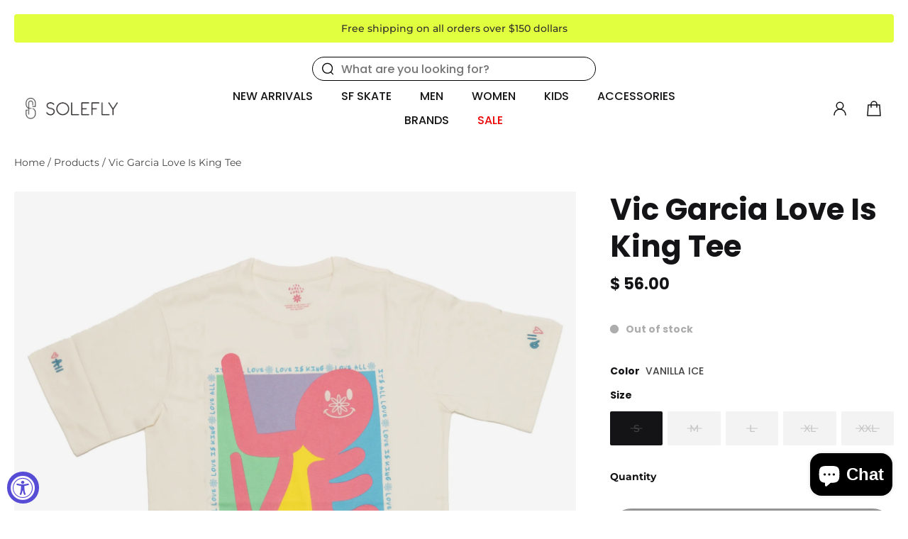

--- FILE ---
content_type: text/html; charset=utf-8
request_url: https://www.solefly.com/products/vic-garica-love-is-king-tee
body_size: 73960
content:
<!doctype html>
<html lang='en'>
  <head>
<meta name="google-site-verification" content="ieXZTo0rY57913O5AqGas7q0GJ66Znz_OlVdVYVxoME" />
    <meta charset='utf-8'>
    <meta http-equiv='X-UA-Compatible' content='IE=edge'>
    <meta name='viewport' content='width=device-width,initial-scale=1'>
    <meta name='theme-color' content='primary'><meta name='description' content='Men&#39;s Vic Garcia Love Is King Tee Style # VGS23T065-126 Color : Vanilla Ice '><link rel='icon' type='image/png' href='//www.solefly.com/cdn/shop/files/Group_1000005370.svg?crop=center&height=32&v=1705925762&width=32'><meta property='og:site_name' content='SoleFly'>
<meta property='og:url' content='https://www.solefly.com/products/vic-garica-love-is-king-tee'>
<meta property='og:title' content='Vic Garcia Love Is King Tee'>
<meta property='og:type' content='product'>
<meta property='og:description' content='Men&#39;s Vic Garcia Love Is King Tee Style # VGS23T065-126 Color : Vanilla Ice '><meta
    property='og:image'
    content='http://www.solefly.com/cdn/shop/files/VicGarcia.jpg?crop=center&height=2000&v=1759439924&width=2000'
  >
  <meta
    property='og:image:secure_url'
    content='https://www.solefly.com/cdn/shop/files/VicGarcia.jpg?crop=center&height=2000&v=1759439924&width=2000'
  >
  <meta property='og:image:width' content='2000'>
  <meta property='og:image:height' content='2000'><meta property='og:price:amount' content='56.00'>
  <meta property='og:price:currency' content='USD'><meta name='twitter:card' content='summary_large_image'>
<meta name='twitter:title' content='Vic Garcia Love Is King Tee'>
<meta name='twitter:description' content='Men&#39;s Vic Garcia Love Is King Tee Style # VGS23T065-126 Color : Vanilla Ice '>

    <link rel='canonical' href='https://www.solefly.com/products/vic-garica-love-is-king-tee'>
    <link rel='preconnect' href='https://cdn.shopify.com' crossorigin>
    <link rel='preconnect' href='https://fonts.shopifycdn.com' crossorigin>
    <script src="https://analytics.ahrefs.com/analytics.js" data-key="No/9B5KBVqYMx6zJCf3Lew" async></script>


    <title>
      Vic Garcia Love Is King Tee

        &ndash; SoleFly</title>

    <style data-shopify>:root{/* product card */--gsc-product-card-title-font-family:Poppins, sans-serif;--gsc-product-card-title-font-style:normal;--gsc-product-card-title-font-weight:500;--gsc-product-card-title-transform:none;--gsc-product-card-title-letter-spacing:0px;--gsc-product-card-title-font-size:calc(1.4rem * 1.4);--gsc-product-card-title-line-height:calc(22 / 14);--gsc-product-card-price-font-size:var(--gsc-product-card-price-font-size-xs);--gsc-product-card-price-line-height:var(--gsc-product-card-price-line-height-xs);--gsc-product-card-price-font-weight:700;--gsc-product-sale-badge-background:rgb(157, 34, 38);--gsc-product-sale-badge-color:rgb(255, 255, 255);--gsc-product-sold-out-badge-background:255, 255, 255;--gsc-product-sold-out-badge-color:20, 20, 22;--gsc-product-custom-badge-1-background:rgb(49, 49, 44);--gsc-product-custom-badge-1-color:rgb(255, 255, 255);--gsc-product-custom-badge-2-background:rgb(49, 49, 44);--gsc-product-custom-badge-2-color:rgb(255, 255, 255);--gsc-product-custom-badge-3-background:rgb(20, 20, 22);--gsc-product-custom-badge-3-color:rgb(255, 255, 255);/* product and product card badges */--gsc-product-highlight-price-color:rgb(157, 34, 38);--gsc-product-sale-amount-badge-background:rgb(255, 255, 255);--gsc-product-sale-amount-badge-color:rgb(157, 34, 38);/* cart icon in header */--gsc-header-cart-icon-background-color:#000000;--gsc-header-cart-icon-text-color:#ffffff;/* shipping bar */--gsc-free-shipping-bar-bg:20, 20, 22;--gsc-free-shipping-bar-color:20, 20, 22;/* headings */--gsc-headings-font-family:Poppins, sans-serif;--gsc-headings-font-style:normal;--gsc-headings-font-weight:700;--gsc-headings-text-transform:none;--gsc-headings-letter-spacing:0px;--gsc-headings-word-spacing:0rem;/* body text */--gsc-body-font-family:Montserrat, sans-serif;--gsc-body-font-style:normal;--gsc-body-font-weight:400;/* button */--gsc-button-font-family:Poppins, sans-serif;--gsc-button-font-style:normal;--gsc-button-font-weight:500;--gsc-button-letter-spacing:0px;--gsc-button-font-size:calc(1.4rem * 1.1);--gsc-button-line-height:calc(22 / 14);--gsc-button-text-transform:none;/* menu */--gsc-menu-font-family:Poppins, sans-serif;--gsc-menu-font-style:normal;--gsc-menu-font-weight:500;--gsc-menu-font-letter-spacing:0px;--gsc-menu-font-size:calc(var(--gsc-fz-11) * 0.95);--gsc-menu-line-height:calc(24 / 16);--gsc-menu-text-transform:none;/* icons */--gsc-blockquote-icon:url(//www.solefly.com/cdn/shop/t/49/assets/blockquote-icon_small.png?v=135287403125014426651759319459);/* container */--gsc-page-width:1800px;--gsc-default-card-image-ratio:var(--gsc-portrait-image-ratio);--gsc-default-shape-fill-mode:contain;}.color-default{--gsc-text-color:20, 20, 22;--gsc-background-color:255, 255, 255;--gsc-foreground-color:243, 243, 243;--gsc-border-color:231, 231, 231;--gsc-button-background-color:41, 41, 41;--gsc-button-text-color:255, 255, 255;}body,.color-primary{--gsc-text-color:20, 20, 22;--gsc-background-color:255, 255, 255;--gsc-foreground-color:243, 243, 243;--gsc-border-color:231, 231, 231;--gsc-button-background-color:41, 41, 41;--gsc-button-text-color:255, 255, 255;}.color-secondary{--gsc-text-color:255, 255, 255;--gsc-background-color:255, 255, 255;--gsc-foreground-color:41, 41, 41;--gsc-border-color:217, 217, 217;--gsc-button-background-color:255, 255, 255;--gsc-button-text-color:41, 41, 41;}.color-custom-1{--gsc-text-color:255, 255, 255;--gsc-background-color:34, 34, 34;--gsc-foreground-color:45, 45, 45;--gsc-border-color:73, 73, 73;--gsc-button-background-color:255, 255, 255;--gsc-button-text-color:34, 34, 34;}.color-custom-2{--gsc-text-color:49, 49, 44;--gsc-background-color:225, 255, 62;--gsc-foreground-color:214, 245, 43;--gsc-border-color:205, 235, 37;--gsc-button-background-color:255, 255, 255;--gsc-button-text-color:41, 41, 41;}.color-custom-3{--gsc-text-color:255, 255, 255;--gsc-background-color:255, 255, 255;--gsc-foreground-color:255, 255, 255;--gsc-border-color:164, 85, 251;--gsc-button-background-color:255, 255, 255;--gsc-button-text-color:182, 117, 253;}.color-white{--gsc-text-color:255, 255, 255;--gsc-background-color:104, 104, 104;--gsc-foreground-color:29, 29, 29;--gsc-border-color:255, 255, 255;--gsc-button-background-color:41, 41, 41;--gsc-button-text-color:255, 255, 255;}.color-black{--gsc-text-color:0, 0, 0;--gsc-background-color:248, 248, 248;--gsc-foreground-color:243, 243, 243;--gsc-border-color:0, 0, 0;--gsc-button-background-color:0, 0, 0;--gsc-button-text-color:255, 255, 255;}</style> 
    <link href="//www.solefly.com/cdn/shop/t/49/assets/index.js?v=144353612379742609741759319462" as="script" rel="preload">
    <link href="//www.solefly.com/cdn/shop/t/49/assets/index.css?v=160479153666021374221759407189" rel="stylesheet" type="text/css" media="all" />
    <link href="//www.solefly.com/cdn/shop/t/49/assets/custom.css?v=30621174770227004541759411934" rel="stylesheet" type="text/css" media="all" />
    <link rel='preload' as='font' href='//www.solefly.com/cdn/fonts/montserrat/montserrat_n4.81949fa0ac9fd2021e16436151e8eaa539321637.woff2' type='font/woff2' crossorigin><style data-shopify>
    @font-face {
  font-family: Montserrat;
  font-weight: 400;
  font-style: normal;
  font-display: swap;
  src: url("//www.solefly.com/cdn/fonts/montserrat/montserrat_n4.81949fa0ac9fd2021e16436151e8eaa539321637.woff2") format("woff2"),
       url("//www.solefly.com/cdn/fonts/montserrat/montserrat_n4.a6c632ca7b62da89c3594789ba828388aac693fe.woff") format("woff");
}


    @font-face {
  font-family: Montserrat;
  font-weight: 500;
  font-style: normal;
  font-display: swap;
  src: url("//www.solefly.com/cdn/fonts/montserrat/montserrat_n5.07ef3781d9c78c8b93c98419da7ad4fbeebb6635.woff2") format("woff2"),
       url("//www.solefly.com/cdn/fonts/montserrat/montserrat_n5.adf9b4bd8b0e4f55a0b203cdd84512667e0d5e4d.woff") format("woff");
}

    @font-face {
  font-family: Montserrat;
  font-weight: 600;
  font-style: normal;
  font-display: swap;
  src: url("//www.solefly.com/cdn/fonts/montserrat/montserrat_n6.1326b3e84230700ef15b3a29fb520639977513e0.woff2") format("woff2"),
       url("//www.solefly.com/cdn/fonts/montserrat/montserrat_n6.652f051080eb14192330daceed8cd53dfdc5ead9.woff") format("woff");
}

    @font-face {
  font-family: Montserrat;
  font-weight: 700;
  font-style: normal;
  font-display: swap;
  src: url("//www.solefly.com/cdn/fonts/montserrat/montserrat_n7.3c434e22befd5c18a6b4afadb1e3d77c128c7939.woff2") format("woff2"),
       url("//www.solefly.com/cdn/fonts/montserrat/montserrat_n7.5d9fa6e2cae713c8fb539a9876489d86207fe957.woff") format("woff");
}


    @font-face {
  font-family: Montserrat;
  font-weight: 400;
  font-style: italic;
  font-display: swap;
  src: url("//www.solefly.com/cdn/fonts/montserrat/montserrat_i4.5a4ea298b4789e064f62a29aafc18d41f09ae59b.woff2") format("woff2"),
       url("//www.solefly.com/cdn/fonts/montserrat/montserrat_i4.072b5869c5e0ed5b9d2021e4c2af132e16681ad2.woff") format("woff");
}

    @font-face {
  font-family: Montserrat;
  font-weight: 500;
  font-style: italic;
  font-display: swap;
  src: url("//www.solefly.com/cdn/fonts/montserrat/montserrat_i5.d3a783eb0cc26f2fda1e99d1dfec3ebaea1dc164.woff2") format("woff2"),
       url("//www.solefly.com/cdn/fonts/montserrat/montserrat_i5.76d414ea3d56bb79ef992a9c62dce2e9063bc062.woff") format("woff");
}

    @font-face {
  font-family: Montserrat;
  font-weight: 600;
  font-style: italic;
  font-display: swap;
  src: url("//www.solefly.com/cdn/fonts/montserrat/montserrat_i6.e90155dd2f004112a61c0322d66d1f59dadfa84b.woff2") format("woff2"),
       url("//www.solefly.com/cdn/fonts/montserrat/montserrat_i6.41470518d8e9d7f1bcdd29a447c2397e5393943f.woff") format("woff");
}

    @font-face {
  font-family: Montserrat;
  font-weight: 700;
  font-style: italic;
  font-display: swap;
  src: url("//www.solefly.com/cdn/fonts/montserrat/montserrat_i7.a0d4a463df4f146567d871890ffb3c80408e7732.woff2") format("woff2"),
       url("//www.solefly.com/cdn/fonts/montserrat/montserrat_i7.f6ec9f2a0681acc6f8152c40921d2a4d2e1a2c78.woff") format("woff");
}

  </style>


<link rel='preload' as='font' href='//www.solefly.com/cdn/fonts/poppins/poppins_n7.56758dcf284489feb014a026f3727f2f20a54626.woff2' type='font/woff2' crossorigin><style data-shopify>
    @font-face {
  font-family: Poppins;
  font-weight: 700;
  font-style: normal;
  font-display: swap;
  src: url("//www.solefly.com/cdn/fonts/poppins/poppins_n7.56758dcf284489feb014a026f3727f2f20a54626.woff2") format("woff2"),
       url("//www.solefly.com/cdn/fonts/poppins/poppins_n7.f34f55d9b3d3205d2cd6f64955ff4b36f0cfd8da.woff") format("woff");
}


    @font-face {
  font-family: Poppins;
  font-weight: 500;
  font-style: normal;
  font-display: swap;
  src: url("//www.solefly.com/cdn/fonts/poppins/poppins_n5.ad5b4b72b59a00358afc706450c864c3c8323842.woff2") format("woff2"),
       url("//www.solefly.com/cdn/fonts/poppins/poppins_n5.33757fdf985af2d24b32fcd84c9a09224d4b2c39.woff") format("woff");
}

    @font-face {
  font-family: Poppins;
  font-weight: 600;
  font-style: normal;
  font-display: swap;
  src: url("//www.solefly.com/cdn/fonts/poppins/poppins_n6.aa29d4918bc243723d56b59572e18228ed0786f6.woff2") format("woff2"),
       url("//www.solefly.com/cdn/fonts/poppins/poppins_n6.5f815d845fe073750885d5b7e619ee00e8111208.woff") format("woff");
}

    @font-face {
  font-family: Poppins;
  font-weight: 700;
  font-style: normal;
  font-display: swap;
  src: url("//www.solefly.com/cdn/fonts/poppins/poppins_n7.56758dcf284489feb014a026f3727f2f20a54626.woff2") format("woff2"),
       url("//www.solefly.com/cdn/fonts/poppins/poppins_n7.f34f55d9b3d3205d2cd6f64955ff4b36f0cfd8da.woff") format("woff");
}


    @font-face {
  font-family: Poppins;
  font-weight: 700;
  font-style: italic;
  font-display: swap;
  src: url("//www.solefly.com/cdn/fonts/poppins/poppins_i7.42fd71da11e9d101e1e6c7932199f925f9eea42d.woff2") format("woff2"),
       url("//www.solefly.com/cdn/fonts/poppins/poppins_i7.ec8499dbd7616004e21155106d13837fff4cf556.woff") format("woff");
}

    @font-face {
  font-family: Poppins;
  font-weight: 500;
  font-style: italic;
  font-display: swap;
  src: url("//www.solefly.com/cdn/fonts/poppins/poppins_i5.6acfce842c096080e34792078ef3cb7c3aad24d4.woff2") format("woff2"),
       url("//www.solefly.com/cdn/fonts/poppins/poppins_i5.a49113e4fe0ad7fd7716bd237f1602cbec299b3c.woff") format("woff");
}

    @font-face {
  font-family: Poppins;
  font-weight: 600;
  font-style: italic;
  font-display: swap;
  src: url("//www.solefly.com/cdn/fonts/poppins/poppins_i6.bb8044d6203f492888d626dafda3c2999253e8e9.woff2") format("woff2"),
       url("//www.solefly.com/cdn/fonts/poppins/poppins_i6.e233dec1a61b1e7dead9f920159eda42280a02c3.woff") format("woff");
}

    @font-face {
  font-family: Poppins;
  font-weight: 700;
  font-style: italic;
  font-display: swap;
  src: url("//www.solefly.com/cdn/fonts/poppins/poppins_i7.42fd71da11e9d101e1e6c7932199f925f9eea42d.woff2") format("woff2"),
       url("//www.solefly.com/cdn/fonts/poppins/poppins_i7.ec8499dbd7616004e21155106d13837fff4cf556.woff") format("woff");
}

  </style>








    <script>window.performance && window.performance.mark && window.performance.mark('shopify.content_for_header.start');</script><meta name="google-site-verification" content="KA218YTF6nGwd6b4M_IOtKtGFykIBO3RVRQSl2_JEec">
<meta name="google-site-verification" content="FOm8JTSa-SDPHTlhglBwuIZN3GBYZcrVazmhIJ5CNQc">
<meta id="shopify-digital-wallet" name="shopify-digital-wallet" content="/6707323/digital_wallets/dialog">
<meta name="shopify-checkout-api-token" content="b51037e17cfc5e142a20ef01f0b44751">
<meta id="in-context-paypal-metadata" data-shop-id="6707323" data-venmo-supported="false" data-environment="production" data-locale="en_US" data-paypal-v4="true" data-currency="USD">
<link rel="alternate" type="application/json+oembed" href="https://www.solefly.com/products/vic-garica-love-is-king-tee.oembed">
<script async="async" src="/checkouts/internal/preloads.js?locale=en-US"></script>
<link rel="preconnect" href="https://shop.app" crossorigin="anonymous">
<script async="async" src="https://shop.app/checkouts/internal/preloads.js?locale=en-US&shop_id=6707323" crossorigin="anonymous"></script>
<script id="apple-pay-shop-capabilities" type="application/json">{"shopId":6707323,"countryCode":"US","currencyCode":"USD","merchantCapabilities":["supports3DS"],"merchantId":"gid:\/\/shopify\/Shop\/6707323","merchantName":"SoleFly","requiredBillingContactFields":["postalAddress","email","phone"],"requiredShippingContactFields":["postalAddress","email","phone"],"shippingType":"shipping","supportedNetworks":["visa","masterCard","amex","discover","elo","jcb"],"total":{"type":"pending","label":"SoleFly","amount":"1.00"},"shopifyPaymentsEnabled":true,"supportsSubscriptions":true}</script>
<script id="shopify-features" type="application/json">{"accessToken":"b51037e17cfc5e142a20ef01f0b44751","betas":["rich-media-storefront-analytics"],"domain":"www.solefly.com","predictiveSearch":true,"shopId":6707323,"locale":"en"}</script>
<script>var Shopify = Shopify || {};
Shopify.shop = "solefly.myshopify.com";
Shopify.locale = "en";
Shopify.currency = {"active":"USD","rate":"1.0"};
Shopify.country = "US";
Shopify.theme = {"name":"ShopTrade Edit | Master | Revamp","id":139786846285,"schema_name":"Aurora","schema_version":"2.4.1","theme_store_id":null,"role":"main"};
Shopify.theme.handle = "null";
Shopify.theme.style = {"id":null,"handle":null};
Shopify.cdnHost = "www.solefly.com/cdn";
Shopify.routes = Shopify.routes || {};
Shopify.routes.root = "/";</script>
<script type="module">!function(o){(o.Shopify=o.Shopify||{}).modules=!0}(window);</script>
<script>!function(o){function n(){var o=[];function n(){o.push(Array.prototype.slice.apply(arguments))}return n.q=o,n}var t=o.Shopify=o.Shopify||{};t.loadFeatures=n(),t.autoloadFeatures=n()}(window);</script>
<script>
  window.ShopifyPay = window.ShopifyPay || {};
  window.ShopifyPay.apiHost = "shop.app\/pay";
  window.ShopifyPay.redirectState = null;
</script>
<script id="shop-js-analytics" type="application/json">{"pageType":"product"}</script>
<script defer="defer" async type="module" src="//www.solefly.com/cdn/shopifycloud/shop-js/modules/v2/client.init-shop-cart-sync_IZsNAliE.en.esm.js"></script>
<script defer="defer" async type="module" src="//www.solefly.com/cdn/shopifycloud/shop-js/modules/v2/chunk.common_0OUaOowp.esm.js"></script>
<script type="module">
  await import("//www.solefly.com/cdn/shopifycloud/shop-js/modules/v2/client.init-shop-cart-sync_IZsNAliE.en.esm.js");
await import("//www.solefly.com/cdn/shopifycloud/shop-js/modules/v2/chunk.common_0OUaOowp.esm.js");

  window.Shopify.SignInWithShop?.initShopCartSync?.({"fedCMEnabled":true,"windoidEnabled":true});

</script>
<script defer="defer" async type="module" src="//www.solefly.com/cdn/shopifycloud/shop-js/modules/v2/client.payment-terms_CNlwjfZz.en.esm.js"></script>
<script defer="defer" async type="module" src="//www.solefly.com/cdn/shopifycloud/shop-js/modules/v2/chunk.common_0OUaOowp.esm.js"></script>
<script defer="defer" async type="module" src="//www.solefly.com/cdn/shopifycloud/shop-js/modules/v2/chunk.modal_CGo_dVj3.esm.js"></script>
<script type="module">
  await import("//www.solefly.com/cdn/shopifycloud/shop-js/modules/v2/client.payment-terms_CNlwjfZz.en.esm.js");
await import("//www.solefly.com/cdn/shopifycloud/shop-js/modules/v2/chunk.common_0OUaOowp.esm.js");
await import("//www.solefly.com/cdn/shopifycloud/shop-js/modules/v2/chunk.modal_CGo_dVj3.esm.js");

  
</script>
<script>
  window.Shopify = window.Shopify || {};
  if (!window.Shopify.featureAssets) window.Shopify.featureAssets = {};
  window.Shopify.featureAssets['shop-js'] = {"shop-cart-sync":["modules/v2/client.shop-cart-sync_DLOhI_0X.en.esm.js","modules/v2/chunk.common_0OUaOowp.esm.js"],"init-fed-cm":["modules/v2/client.init-fed-cm_C6YtU0w6.en.esm.js","modules/v2/chunk.common_0OUaOowp.esm.js"],"shop-button":["modules/v2/client.shop-button_BCMx7GTG.en.esm.js","modules/v2/chunk.common_0OUaOowp.esm.js"],"shop-cash-offers":["modules/v2/client.shop-cash-offers_BT26qb5j.en.esm.js","modules/v2/chunk.common_0OUaOowp.esm.js","modules/v2/chunk.modal_CGo_dVj3.esm.js"],"init-windoid":["modules/v2/client.init-windoid_B9PkRMql.en.esm.js","modules/v2/chunk.common_0OUaOowp.esm.js"],"init-shop-email-lookup-coordinator":["modules/v2/client.init-shop-email-lookup-coordinator_DZkqjsbU.en.esm.js","modules/v2/chunk.common_0OUaOowp.esm.js"],"shop-toast-manager":["modules/v2/client.shop-toast-manager_Di2EnuM7.en.esm.js","modules/v2/chunk.common_0OUaOowp.esm.js"],"shop-login-button":["modules/v2/client.shop-login-button_BtqW_SIO.en.esm.js","modules/v2/chunk.common_0OUaOowp.esm.js","modules/v2/chunk.modal_CGo_dVj3.esm.js"],"avatar":["modules/v2/client.avatar_BTnouDA3.en.esm.js"],"pay-button":["modules/v2/client.pay-button_CWa-C9R1.en.esm.js","modules/v2/chunk.common_0OUaOowp.esm.js"],"init-shop-cart-sync":["modules/v2/client.init-shop-cart-sync_IZsNAliE.en.esm.js","modules/v2/chunk.common_0OUaOowp.esm.js"],"init-customer-accounts":["modules/v2/client.init-customer-accounts_DenGwJTU.en.esm.js","modules/v2/client.shop-login-button_BtqW_SIO.en.esm.js","modules/v2/chunk.common_0OUaOowp.esm.js","modules/v2/chunk.modal_CGo_dVj3.esm.js"],"init-shop-for-new-customer-accounts":["modules/v2/client.init-shop-for-new-customer-accounts_JdHXxpS9.en.esm.js","modules/v2/client.shop-login-button_BtqW_SIO.en.esm.js","modules/v2/chunk.common_0OUaOowp.esm.js","modules/v2/chunk.modal_CGo_dVj3.esm.js"],"init-customer-accounts-sign-up":["modules/v2/client.init-customer-accounts-sign-up_D6__K_p8.en.esm.js","modules/v2/client.shop-login-button_BtqW_SIO.en.esm.js","modules/v2/chunk.common_0OUaOowp.esm.js","modules/v2/chunk.modal_CGo_dVj3.esm.js"],"checkout-modal":["modules/v2/client.checkout-modal_C_ZQDY6s.en.esm.js","modules/v2/chunk.common_0OUaOowp.esm.js","modules/v2/chunk.modal_CGo_dVj3.esm.js"],"shop-follow-button":["modules/v2/client.shop-follow-button_XetIsj8l.en.esm.js","modules/v2/chunk.common_0OUaOowp.esm.js","modules/v2/chunk.modal_CGo_dVj3.esm.js"],"lead-capture":["modules/v2/client.lead-capture_DvA72MRN.en.esm.js","modules/v2/chunk.common_0OUaOowp.esm.js","modules/v2/chunk.modal_CGo_dVj3.esm.js"],"shop-login":["modules/v2/client.shop-login_ClXNxyh6.en.esm.js","modules/v2/chunk.common_0OUaOowp.esm.js","modules/v2/chunk.modal_CGo_dVj3.esm.js"],"payment-terms":["modules/v2/client.payment-terms_CNlwjfZz.en.esm.js","modules/v2/chunk.common_0OUaOowp.esm.js","modules/v2/chunk.modal_CGo_dVj3.esm.js"]};
</script>
<script>(function() {
  var isLoaded = false;
  function asyncLoad() {
    if (isLoaded) return;
    isLoaded = true;
    var urls = ["https:\/\/cdn.tapcart.com\/webbridge-sdk\/webbridge.umd.js?shop=solefly.myshopify.com","https:\/\/shopify-extension.getredo.com\/main.js?widget_id=coxqi9ol3bg114z\u0026shop=solefly.myshopify.com"];
    for (var i = 0; i < urls.length; i++) {
      var s = document.createElement('script');
      s.type = 'text/javascript';
      s.async = true;
      s.src = urls[i];
      var x = document.getElementsByTagName('script')[0];
      x.parentNode.insertBefore(s, x);
    }
  };
  if(window.attachEvent) {
    window.attachEvent('onload', asyncLoad);
  } else {
    window.addEventListener('load', asyncLoad, false);
  }
})();</script>
<script id="__st">var __st={"a":6707323,"offset":-18000,"reqid":"187cd260-32f7-4c16-b2af-4f0a6de9fc66-1768394697","pageurl":"www.solefly.com\/products\/vic-garica-love-is-king-tee","u":"59d2e335b299","p":"product","rtyp":"product","rid":6868232765517};</script>
<script>window.ShopifyPaypalV4VisibilityTracking = true;</script>
<script id="captcha-bootstrap">!function(){'use strict';const t='contact',e='account',n='new_comment',o=[[t,t],['blogs',n],['comments',n],[t,'customer']],c=[[e,'customer_login'],[e,'guest_login'],[e,'recover_customer_password'],[e,'create_customer']],r=t=>t.map((([t,e])=>`form[action*='/${t}']:not([data-nocaptcha='true']) input[name='form_type'][value='${e}']`)).join(','),a=t=>()=>t?[...document.querySelectorAll(t)].map((t=>t.form)):[];function s(){const t=[...o],e=r(t);return a(e)}const i='password',u='form_key',d=['recaptcha-v3-token','g-recaptcha-response','h-captcha-response',i],f=()=>{try{return window.sessionStorage}catch{return}},m='__shopify_v',_=t=>t.elements[u];function p(t,e,n=!1){try{const o=window.sessionStorage,c=JSON.parse(o.getItem(e)),{data:r}=function(t){const{data:e,action:n}=t;return t[m]||n?{data:e,action:n}:{data:t,action:n}}(c);for(const[e,n]of Object.entries(r))t.elements[e]&&(t.elements[e].value=n);n&&o.removeItem(e)}catch(o){console.error('form repopulation failed',{error:o})}}const l='form_type',E='cptcha';function T(t){t.dataset[E]=!0}const w=window,h=w.document,L='Shopify',v='ce_forms',y='captcha';let A=!1;((t,e)=>{const n=(g='f06e6c50-85a8-45c8-87d0-21a2b65856fe',I='https://cdn.shopify.com/shopifycloud/storefront-forms-hcaptcha/ce_storefront_forms_captcha_hcaptcha.v1.5.2.iife.js',D={infoText:'Protected by hCaptcha',privacyText:'Privacy',termsText:'Terms'},(t,e,n)=>{const o=w[L][v],c=o.bindForm;if(c)return c(t,g,e,D).then(n);var r;o.q.push([[t,g,e,D],n]),r=I,A||(h.body.append(Object.assign(h.createElement('script'),{id:'captcha-provider',async:!0,src:r})),A=!0)});var g,I,D;w[L]=w[L]||{},w[L][v]=w[L][v]||{},w[L][v].q=[],w[L][y]=w[L][y]||{},w[L][y].protect=function(t,e){n(t,void 0,e),T(t)},Object.freeze(w[L][y]),function(t,e,n,w,h,L){const[v,y,A,g]=function(t,e,n){const i=e?o:[],u=t?c:[],d=[...i,...u],f=r(d),m=r(i),_=r(d.filter((([t,e])=>n.includes(e))));return[a(f),a(m),a(_),s()]}(w,h,L),I=t=>{const e=t.target;return e instanceof HTMLFormElement?e:e&&e.form},D=t=>v().includes(t);t.addEventListener('submit',(t=>{const e=I(t);if(!e)return;const n=D(e)&&!e.dataset.hcaptchaBound&&!e.dataset.recaptchaBound,o=_(e),c=g().includes(e)&&(!o||!o.value);(n||c)&&t.preventDefault(),c&&!n&&(function(t){try{if(!f())return;!function(t){const e=f();if(!e)return;const n=_(t);if(!n)return;const o=n.value;o&&e.removeItem(o)}(t);const e=Array.from(Array(32),(()=>Math.random().toString(36)[2])).join('');!function(t,e){_(t)||t.append(Object.assign(document.createElement('input'),{type:'hidden',name:u})),t.elements[u].value=e}(t,e),function(t,e){const n=f();if(!n)return;const o=[...t.querySelectorAll(`input[type='${i}']`)].map((({name:t})=>t)),c=[...d,...o],r={};for(const[a,s]of new FormData(t).entries())c.includes(a)||(r[a]=s);n.setItem(e,JSON.stringify({[m]:1,action:t.action,data:r}))}(t,e)}catch(e){console.error('failed to persist form',e)}}(e),e.submit())}));const S=(t,e)=>{t&&!t.dataset[E]&&(n(t,e.some((e=>e===t))),T(t))};for(const o of['focusin','change'])t.addEventListener(o,(t=>{const e=I(t);D(e)&&S(e,y())}));const B=e.get('form_key'),M=e.get(l),P=B&&M;t.addEventListener('DOMContentLoaded',(()=>{const t=y();if(P)for(const e of t)e.elements[l].value===M&&p(e,B);[...new Set([...A(),...v().filter((t=>'true'===t.dataset.shopifyCaptcha))])].forEach((e=>S(e,t)))}))}(h,new URLSearchParams(w.location.search),n,t,e,['guest_login'])})(!0,!0)}();</script>
<script integrity="sha256-4kQ18oKyAcykRKYeNunJcIwy7WH5gtpwJnB7kiuLZ1E=" data-source-attribution="shopify.loadfeatures" defer="defer" src="//www.solefly.com/cdn/shopifycloud/storefront/assets/storefront/load_feature-a0a9edcb.js" crossorigin="anonymous"></script>
<script crossorigin="anonymous" defer="defer" src="//www.solefly.com/cdn/shopifycloud/storefront/assets/shopify_pay/storefront-65b4c6d7.js?v=20250812"></script>
<script data-source-attribution="shopify.dynamic_checkout.dynamic.init">var Shopify=Shopify||{};Shopify.PaymentButton=Shopify.PaymentButton||{isStorefrontPortableWallets:!0,init:function(){window.Shopify.PaymentButton.init=function(){};var t=document.createElement("script");t.src="https://www.solefly.com/cdn/shopifycloud/portable-wallets/latest/portable-wallets.en.js",t.type="module",document.head.appendChild(t)}};
</script>
<script data-source-attribution="shopify.dynamic_checkout.buyer_consent">
  function portableWalletsHideBuyerConsent(e){var t=document.getElementById("shopify-buyer-consent"),n=document.getElementById("shopify-subscription-policy-button");t&&n&&(t.classList.add("hidden"),t.setAttribute("aria-hidden","true"),n.removeEventListener("click",e))}function portableWalletsShowBuyerConsent(e){var t=document.getElementById("shopify-buyer-consent"),n=document.getElementById("shopify-subscription-policy-button");t&&n&&(t.classList.remove("hidden"),t.removeAttribute("aria-hidden"),n.addEventListener("click",e))}window.Shopify?.PaymentButton&&(window.Shopify.PaymentButton.hideBuyerConsent=portableWalletsHideBuyerConsent,window.Shopify.PaymentButton.showBuyerConsent=portableWalletsShowBuyerConsent);
</script>
<script>
  function portableWalletsCleanup(e){e&&e.src&&console.error("Failed to load portable wallets script "+e.src);var t=document.querySelectorAll("shopify-accelerated-checkout .shopify-payment-button__skeleton, shopify-accelerated-checkout-cart .wallet-cart-button__skeleton"),e=document.getElementById("shopify-buyer-consent");for(let e=0;e<t.length;e++)t[e].remove();e&&e.remove()}function portableWalletsNotLoadedAsModule(e){e instanceof ErrorEvent&&"string"==typeof e.message&&e.message.includes("import.meta")&&"string"==typeof e.filename&&e.filename.includes("portable-wallets")&&(window.removeEventListener("error",portableWalletsNotLoadedAsModule),window.Shopify.PaymentButton.failedToLoad=e,"loading"===document.readyState?document.addEventListener("DOMContentLoaded",window.Shopify.PaymentButton.init):window.Shopify.PaymentButton.init())}window.addEventListener("error",portableWalletsNotLoadedAsModule);
</script>

<script type="module" src="https://www.solefly.com/cdn/shopifycloud/portable-wallets/latest/portable-wallets.en.js" onError="portableWalletsCleanup(this)" crossorigin="anonymous"></script>
<script nomodule>
  document.addEventListener("DOMContentLoaded", portableWalletsCleanup);
</script>

<link id="shopify-accelerated-checkout-styles" rel="stylesheet" media="screen" href="https://www.solefly.com/cdn/shopifycloud/portable-wallets/latest/accelerated-checkout-backwards-compat.css" crossorigin="anonymous">
<style id="shopify-accelerated-checkout-cart">
        #shopify-buyer-consent {
  margin-top: 1em;
  display: inline-block;
  width: 100%;
}

#shopify-buyer-consent.hidden {
  display: none;
}

#shopify-subscription-policy-button {
  background: none;
  border: none;
  padding: 0;
  text-decoration: underline;
  font-size: inherit;
  cursor: pointer;
}

#shopify-subscription-policy-button::before {
  box-shadow: none;
}

      </style>

<script>window.performance && window.performance.mark && window.performance.mark('shopify.content_for_header.end');</script>
  <!-- BEGIN app block: shopify://apps/reelup-shoppable-videos-reels/blocks/reelup/a8ec9e4d-d192-44f7-9c23-595f9ee7dd5b --><style>
  [id*='reelup'].shopify-app-block {
    width: 100%;
  }
</style><style id='reelUp_customCSS'>
    
  </style><script>
    eval(``);
  </script><script>
  console.log("%cVideo commerce powered by ReelUp.", 'font-size: 18px; font-weight: 600; color: #000;background: #a3f234; padding: 10px 20px; border-radius: 5px; width: 100%');
  console.log("🚀 Enhanced Product Discovery.\n" +
  "📈 Increased Conversion Rates.\n" +
  "🤩 Elevated Visitor Engagements.\n\n" +
  "Learn more at: https://apps.shopify.com/reelup/");

  window.shopFormat = "$ {{amount}}";
  window.shopCurrency = "USD";
  window.REELUP = {
     files: {
        carousel: {
            css: "https://cdn.shopify.com/extensions/019a961d-0cdf-72c1-aed3-524c2b6dbde8/ig-reels-124/assets/reels_carousel.css",
        },
        stacked: {
            css: "https://cdn.shopify.com/extensions/019a961d-0cdf-72c1-aed3-524c2b6dbde8/ig-reels-124/assets/reels_carousel_stacked.css",
        },
        grid: {
            css: "https://cdn.shopify.com/extensions/019a961d-0cdf-72c1-aed3-524c2b6dbde8/ig-reels-124/assets/reels_grid.css",
        },
        stories: {
            css: "https://cdn.shopify.com/extensions/019a961d-0cdf-72c1-aed3-524c2b6dbde8/ig-reels-124/assets/reels_stories.css",
        },
    },
    shopLocale: "US"
  };window.reelUp_productJSON = {"id":6868232765517,"title":"Vic Garcia Love Is King Tee","handle":"vic-garica-love-is-king-tee","description":"\u003cp\u003eMen's Vic Garcia Love Is King Tee\u003c\/p\u003e\n\u003cp\u003eStyle # VGS23T065-126\u003c\/p\u003e\n\u003cp\u003eColor : Vanilla Ice \u003c\/p\u003e","published_at":"2023-08-20T20:04:59-04:00","created_at":"2023-05-11T12:07:31-04:00","vendor":"VIC GARCIA","type":"Men's Apparel","tags":["discount-apply","new","thanks30"],"price":5600,"price_min":5600,"price_max":5600,"available":false,"price_varies":false,"compare_at_price":null,"compare_at_price_min":0,"compare_at_price_max":0,"compare_at_price_varies":false,"variants":[{"id":40093528195149,"title":"S \/ VANILLA ICE","option1":"S","option2":"VANILLA ICE","option3":null,"sku":"VGS23T065-126-1","requires_shipping":true,"taxable":true,"featured_image":null,"available":false,"name":"Vic Garcia Love Is King Tee - S \/ VANILLA ICE","public_title":"S \/ VANILLA ICE","options":["S","VANILLA ICE"],"price":5600,"weight":907,"compare_at_price":null,"inventory_quantity":0,"inventory_management":"shopify","inventory_policy":"deny","barcode":"","requires_selling_plan":false,"selling_plan_allocations":[],"quantity_rule":{"min":1,"max":null,"increment":1}},{"id":40093528227917,"title":"M \/ VANILLA ICE","option1":"M","option2":"VANILLA ICE","option3":null,"sku":"VGS23T065-126-2","requires_shipping":true,"taxable":true,"featured_image":null,"available":false,"name":"Vic Garcia Love Is King Tee - M \/ VANILLA ICE","public_title":"M \/ VANILLA ICE","options":["M","VANILLA ICE"],"price":5600,"weight":907,"compare_at_price":null,"inventory_quantity":0,"inventory_management":"shopify","inventory_policy":"deny","barcode":"","requires_selling_plan":false,"selling_plan_allocations":[],"quantity_rule":{"min":1,"max":null,"increment":1}},{"id":40093528260685,"title":"L \/ VANILLA ICE","option1":"L","option2":"VANILLA ICE","option3":null,"sku":"VGS23T065-126-3","requires_shipping":true,"taxable":true,"featured_image":null,"available":false,"name":"Vic Garcia Love Is King Tee - L \/ VANILLA ICE","public_title":"L \/ VANILLA ICE","options":["L","VANILLA ICE"],"price":5600,"weight":907,"compare_at_price":null,"inventory_quantity":0,"inventory_management":"shopify","inventory_policy":"deny","barcode":"","requires_selling_plan":false,"selling_plan_allocations":[],"quantity_rule":{"min":1,"max":null,"increment":1}},{"id":40093528293453,"title":"XL \/ VANILLA ICE","option1":"XL","option2":"VANILLA ICE","option3":null,"sku":"VGS23T065-126-4","requires_shipping":true,"taxable":true,"featured_image":null,"available":false,"name":"Vic Garcia Love Is King Tee - XL \/ VANILLA ICE","public_title":"XL \/ VANILLA ICE","options":["XL","VANILLA ICE"],"price":5600,"weight":907,"compare_at_price":null,"inventory_quantity":0,"inventory_management":"shopify","inventory_policy":"deny","barcode":"","requires_selling_plan":false,"selling_plan_allocations":[],"quantity_rule":{"min":1,"max":null,"increment":1}},{"id":40093528326221,"title":"XXL \/ VANILLA ICE","option1":"XXL","option2":"VANILLA ICE","option3":null,"sku":"VGS23T065-126-5","requires_shipping":true,"taxable":true,"featured_image":null,"available":false,"name":"Vic Garcia Love Is King Tee - XXL \/ VANILLA ICE","public_title":"XXL \/ VANILLA ICE","options":["XXL","VANILLA ICE"],"price":5600,"weight":907,"compare_at_price":null,"inventory_quantity":0,"inventory_management":"shopify","inventory_policy":"deny","barcode":"","requires_selling_plan":false,"selling_plan_allocations":[],"quantity_rule":{"min":1,"max":null,"increment":1}}],"images":["\/\/www.solefly.com\/cdn\/shop\/files\/VicGarcia.jpg?v=1759439924"],"featured_image":"\/\/www.solefly.com\/cdn\/shop\/files\/VicGarcia.jpg?v=1759439924","options":["Size","Color"],"media":[{"alt":null,"id":22636188794957,"position":1,"preview_image":{"aspect_ratio":1.0,"height":2000,"width":2000,"src":"\/\/www.solefly.com\/cdn\/shop\/files\/VicGarcia.jpg?v=1759439924"},"aspect_ratio":1.0,"height":2000,"media_type":"image","src":"\/\/www.solefly.com\/cdn\/shop\/files\/VicGarcia.jpg?v=1759439924","width":2000}],"requires_selling_plan":false,"selling_plan_groups":[],"content":"\u003cp\u003eMen's Vic Garcia Love Is King Tee\u003c\/p\u003e\n\u003cp\u003eStyle # VGS23T065-126\u003c\/p\u003e\n\u003cp\u003eColor : Vanilla Ice \u003c\/p\u003e"};;

      window.reelUp_productJSON.collectionIds = [32899399,295674019917,57444433997,167210057805,296445902925,31245531];console.log("Reelup Product Page Reels Widget is disabled.");</script>
  <div style='position:absolute; width:1px; height:1px; margin:-1px; overflow:hidden; clip:rect(0 0 0 0);'>
    <img
      src='https://cdn-v2.reelup.io/track.png?sId=6707323&pageType=product&productId=6868232765517'
      alt='ReelUp tracking pixel'
      width='1'
      height='1'
      loading='lazy'
    >
    <a href='https://reelup.io/pages/privacy-policy'>Read the Privacy Policy</a>
  </div>
  <script>
    // GDPR Notice (basic example, enhance as needed)
    if (
      navigator.language.startsWith('en') ||
      navigator.language.startsWith('fr') ||
      navigator.language.startsWith('de')
    ) {
      console.log(
        'ReelUp tracking is active on this page. Read the Privacy Policy at https://reelup.io/pages/privacy-policy'
      );
    }
  </script>



<!-- END app block --><!-- BEGIN app block: shopify://apps/redo/blocks/redo_app_embed/c613644b-6df4-4d11-b336-43a5c06745a1 --><!-- BEGIN app snippet: env -->

<script>
  if (typeof process === "undefined") {
    process = {};
  }
  process.env ??= {};
  process.env.AMPLITUDE_API_KEY = "b5eacb35b49c693d959231826b35f7ca";
  process.env.IPIFY_API_KEY = "at_S8q5xe1hwi5jKf6CSb4V661KXTKK2";
  process.env.REDO_API_URL = "https://shopify-cdn.getredo.com";
  process.env.REDO_CHAT_WIDGET_URL = "https://chat-widget.getredo.com";
  process.env.REDO_SHOPIFY_SERVER_URL = "https://shopify-server.getredo.com";

  if (typeof redoStorefront === "undefined") {
    redoStorefront = {};
  }
  redoStorefront.env ??= {};
  redoStorefront.env.AMPLITUDE_API_KEY = "b5eacb35b49c693d959231826b35f7ca";
  redoStorefront.env.IPIFY_API_KEY = "at_S8q5xe1hwi5jKf6CSb4V661KXTKK2";
  redoStorefront.env.REDO_API_URL = "https://shopify-cdn.getredo.com";
  redoStorefront.env.REDO_CHAT_WIDGET_URL = "https://chat-widget.getredo.com";
  redoStorefront.env.REDO_SHOPIFY_SERVER_URL = "https://shopify-server.getredo.com";
</script>
<!-- END app snippet -->
<script>
  const parts = navigator.userAgent.split(" ").map(part => btoa(part)).join("").replace(/=/g, "").toLowerCase();
  if (!parts.includes("2hyb21lluxpz2h0ag91c2") && !parts.includes("w90bwzwcg93zxikdiwmjipk")) {
    const script = document.createElement("script");
    script.async = true;
    script.src = "https://cdn.shopify.com/extensions/019bbb23-8e05-730d-b4de-01897c6d74f7/redo-v1.135996/assets/main.js";
    document.head.appendChild(script);
  }
</script>

<!-- END app block --><script src="https://cdn.shopify.com/extensions/019a0131-ca1b-7172-a6b1-2fadce39ca6e/accessibly-28/assets/acc-main.js" type="text/javascript" defer="defer"></script>
<script src="https://cdn.shopify.com/extensions/7bc9bb47-adfa-4267-963e-cadee5096caf/inbox-1252/assets/inbox-chat-loader.js" type="text/javascript" defer="defer"></script>
<link href="https://monorail-edge.shopifysvc.com" rel="dns-prefetch">
<script>(function(){if ("sendBeacon" in navigator && "performance" in window) {try {var session_token_from_headers = performance.getEntriesByType('navigation')[0].serverTiming.find(x => x.name == '_s').description;} catch {var session_token_from_headers = undefined;}var session_cookie_matches = document.cookie.match(/_shopify_s=([^;]*)/);var session_token_from_cookie = session_cookie_matches && session_cookie_matches.length === 2 ? session_cookie_matches[1] : "";var session_token = session_token_from_headers || session_token_from_cookie || "";function handle_abandonment_event(e) {var entries = performance.getEntries().filter(function(entry) {return /monorail-edge.shopifysvc.com/.test(entry.name);});if (!window.abandonment_tracked && entries.length === 0) {window.abandonment_tracked = true;var currentMs = Date.now();var navigation_start = performance.timing.navigationStart;var payload = {shop_id: 6707323,url: window.location.href,navigation_start,duration: currentMs - navigation_start,session_token,page_type: "product"};window.navigator.sendBeacon("https://monorail-edge.shopifysvc.com/v1/produce", JSON.stringify({schema_id: "online_store_buyer_site_abandonment/1.1",payload: payload,metadata: {event_created_at_ms: currentMs,event_sent_at_ms: currentMs}}));}}window.addEventListener('pagehide', handle_abandonment_event);}}());</script>
<script id="web-pixels-manager-setup">(function e(e,d,r,n,o){if(void 0===o&&(o={}),!Boolean(null===(a=null===(i=window.Shopify)||void 0===i?void 0:i.analytics)||void 0===a?void 0:a.replayQueue)){var i,a;window.Shopify=window.Shopify||{};var t=window.Shopify;t.analytics=t.analytics||{};var s=t.analytics;s.replayQueue=[],s.publish=function(e,d,r){return s.replayQueue.push([e,d,r]),!0};try{self.performance.mark("wpm:start")}catch(e){}var l=function(){var e={modern:/Edge?\/(1{2}[4-9]|1[2-9]\d|[2-9]\d{2}|\d{4,})\.\d+(\.\d+|)|Firefox\/(1{2}[4-9]|1[2-9]\d|[2-9]\d{2}|\d{4,})\.\d+(\.\d+|)|Chrom(ium|e)\/(9{2}|\d{3,})\.\d+(\.\d+|)|(Maci|X1{2}).+ Version\/(15\.\d+|(1[6-9]|[2-9]\d|\d{3,})\.\d+)([,.]\d+|)( \(\w+\)|)( Mobile\/\w+|) Safari\/|Chrome.+OPR\/(9{2}|\d{3,})\.\d+\.\d+|(CPU[ +]OS|iPhone[ +]OS|CPU[ +]iPhone|CPU IPhone OS|CPU iPad OS)[ +]+(15[._]\d+|(1[6-9]|[2-9]\d|\d{3,})[._]\d+)([._]\d+|)|Android:?[ /-](13[3-9]|1[4-9]\d|[2-9]\d{2}|\d{4,})(\.\d+|)(\.\d+|)|Android.+Firefox\/(13[5-9]|1[4-9]\d|[2-9]\d{2}|\d{4,})\.\d+(\.\d+|)|Android.+Chrom(ium|e)\/(13[3-9]|1[4-9]\d|[2-9]\d{2}|\d{4,})\.\d+(\.\d+|)|SamsungBrowser\/([2-9]\d|\d{3,})\.\d+/,legacy:/Edge?\/(1[6-9]|[2-9]\d|\d{3,})\.\d+(\.\d+|)|Firefox\/(5[4-9]|[6-9]\d|\d{3,})\.\d+(\.\d+|)|Chrom(ium|e)\/(5[1-9]|[6-9]\d|\d{3,})\.\d+(\.\d+|)([\d.]+$|.*Safari\/(?![\d.]+ Edge\/[\d.]+$))|(Maci|X1{2}).+ Version\/(10\.\d+|(1[1-9]|[2-9]\d|\d{3,})\.\d+)([,.]\d+|)( \(\w+\)|)( Mobile\/\w+|) Safari\/|Chrome.+OPR\/(3[89]|[4-9]\d|\d{3,})\.\d+\.\d+|(CPU[ +]OS|iPhone[ +]OS|CPU[ +]iPhone|CPU IPhone OS|CPU iPad OS)[ +]+(10[._]\d+|(1[1-9]|[2-9]\d|\d{3,})[._]\d+)([._]\d+|)|Android:?[ /-](13[3-9]|1[4-9]\d|[2-9]\d{2}|\d{4,})(\.\d+|)(\.\d+|)|Mobile Safari.+OPR\/([89]\d|\d{3,})\.\d+\.\d+|Android.+Firefox\/(13[5-9]|1[4-9]\d|[2-9]\d{2}|\d{4,})\.\d+(\.\d+|)|Android.+Chrom(ium|e)\/(13[3-9]|1[4-9]\d|[2-9]\d{2}|\d{4,})\.\d+(\.\d+|)|Android.+(UC? ?Browser|UCWEB|U3)[ /]?(15\.([5-9]|\d{2,})|(1[6-9]|[2-9]\d|\d{3,})\.\d+)\.\d+|SamsungBrowser\/(5\.\d+|([6-9]|\d{2,})\.\d+)|Android.+MQ{2}Browser\/(14(\.(9|\d{2,})|)|(1[5-9]|[2-9]\d|\d{3,})(\.\d+|))(\.\d+|)|K[Aa][Ii]OS\/(3\.\d+|([4-9]|\d{2,})\.\d+)(\.\d+|)/},d=e.modern,r=e.legacy,n=navigator.userAgent;return n.match(d)?"modern":n.match(r)?"legacy":"unknown"}(),u="modern"===l?"modern":"legacy",c=(null!=n?n:{modern:"",legacy:""})[u],f=function(e){return[e.baseUrl,"/wpm","/b",e.hashVersion,"modern"===e.buildTarget?"m":"l",".js"].join("")}({baseUrl:d,hashVersion:r,buildTarget:u}),m=function(e){var d=e.version,r=e.bundleTarget,n=e.surface,o=e.pageUrl,i=e.monorailEndpoint;return{emit:function(e){var a=e.status,t=e.errorMsg,s=(new Date).getTime(),l=JSON.stringify({metadata:{event_sent_at_ms:s},events:[{schema_id:"web_pixels_manager_load/3.1",payload:{version:d,bundle_target:r,page_url:o,status:a,surface:n,error_msg:t},metadata:{event_created_at_ms:s}}]});if(!i)return console&&console.warn&&console.warn("[Web Pixels Manager] No Monorail endpoint provided, skipping logging."),!1;try{return self.navigator.sendBeacon.bind(self.navigator)(i,l)}catch(e){}var u=new XMLHttpRequest;try{return u.open("POST",i,!0),u.setRequestHeader("Content-Type","text/plain"),u.send(l),!0}catch(e){return console&&console.warn&&console.warn("[Web Pixels Manager] Got an unhandled error while logging to Monorail."),!1}}}}({version:r,bundleTarget:l,surface:e.surface,pageUrl:self.location.href,monorailEndpoint:e.monorailEndpoint});try{o.browserTarget=l,function(e){var d=e.src,r=e.async,n=void 0===r||r,o=e.onload,i=e.onerror,a=e.sri,t=e.scriptDataAttributes,s=void 0===t?{}:t,l=document.createElement("script"),u=document.querySelector("head"),c=document.querySelector("body");if(l.async=n,l.src=d,a&&(l.integrity=a,l.crossOrigin="anonymous"),s)for(var f in s)if(Object.prototype.hasOwnProperty.call(s,f))try{l.dataset[f]=s[f]}catch(e){}if(o&&l.addEventListener("load",o),i&&l.addEventListener("error",i),u)u.appendChild(l);else{if(!c)throw new Error("Did not find a head or body element to append the script");c.appendChild(l)}}({src:f,async:!0,onload:function(){if(!function(){var e,d;return Boolean(null===(d=null===(e=window.Shopify)||void 0===e?void 0:e.analytics)||void 0===d?void 0:d.initialized)}()){var d=window.webPixelsManager.init(e)||void 0;if(d){var r=window.Shopify.analytics;r.replayQueue.forEach((function(e){var r=e[0],n=e[1],o=e[2];d.publishCustomEvent(r,n,o)})),r.replayQueue=[],r.publish=d.publishCustomEvent,r.visitor=d.visitor,r.initialized=!0}}},onerror:function(){return m.emit({status:"failed",errorMsg:"".concat(f," has failed to load")})},sri:function(e){var d=/^sha384-[A-Za-z0-9+/=]+$/;return"string"==typeof e&&d.test(e)}(c)?c:"",scriptDataAttributes:o}),m.emit({status:"loading"})}catch(e){m.emit({status:"failed",errorMsg:(null==e?void 0:e.message)||"Unknown error"})}}})({shopId: 6707323,storefrontBaseUrl: "https://www.solefly.com",extensionsBaseUrl: "https://extensions.shopifycdn.com/cdn/shopifycloud/web-pixels-manager",monorailEndpoint: "https://monorail-edge.shopifysvc.com/unstable/produce_batch",surface: "storefront-renderer",enabledBetaFlags: ["2dca8a86"],webPixelsConfigList: [{"id":"1537179725","configuration":"{\"accountID\":\"465304\"}","eventPayloadVersion":"v1","runtimeContext":"STRICT","scriptVersion":"c8c5e13caf47936e01e8971ef2e1c59c","type":"APP","apiClientId":219313,"privacyPurposes":["ANALYTICS"],"dataSharingAdjustments":{"protectedCustomerApprovalScopes":["read_customer_email","read_customer_name","read_customer_personal_data"]}},{"id":"1206976589","configuration":"{\"widgetId\":\"coxqi9ol3bg114z\",\"baseRequestUrl\":\"https:\\\/\\\/shopify-server.getredo.com\\\/widgets\",\"splitEnabled\":\"false\",\"customerAccountsEnabled\":\"true\",\"conciergeSplitEnabled\":\"false\",\"marketingEnabled\":\"false\",\"expandedWarrantyEnabled\":\"false\",\"storefrontSalesAIEnabled\":\"false\",\"conversionEnabled\":\"false\"}","eventPayloadVersion":"v1","runtimeContext":"STRICT","scriptVersion":"3db1d8d3083a00490dbef27760feee59","type":"APP","apiClientId":3426665,"privacyPurposes":["ANALYTICS","MARKETING"],"capabilities":["advanced_dom_events"],"dataSharingAdjustments":{"protectedCustomerApprovalScopes":["read_customer_address","read_customer_email","read_customer_name","read_customer_personal_data","read_customer_phone"]}},{"id":"889585741","configuration":"{\"accountID\":\"1a405f3a-7bd8-4217-bdd2-daca92abc01d\"}","eventPayloadVersion":"v1","runtimeContext":"STRICT","scriptVersion":"9f468f867a64642e46238f80055953d7","type":"APP","apiClientId":2441839,"privacyPurposes":["ANALYTICS","MARKETING","SALE_OF_DATA"],"dataSharingAdjustments":{"protectedCustomerApprovalScopes":["read_customer_address","read_customer_email","read_customer_name","read_customer_personal_data","read_customer_phone"]}},{"id":"353239117","configuration":"{\"config\":\"{\\\"pixel_id\\\":\\\"AW-392206162\\\",\\\"target_country\\\":\\\"US\\\",\\\"gtag_events\\\":[{\\\"type\\\":\\\"search\\\",\\\"action_label\\\":\\\"AW-392206162\\\/Ux8mCNiBp5MCENKugrsB\\\"},{\\\"type\\\":\\\"begin_checkout\\\",\\\"action_label\\\":\\\"AW-392206162\\\/RcDZCNWBp5MCENKugrsB\\\"},{\\\"type\\\":\\\"view_item\\\",\\\"action_label\\\":[\\\"AW-392206162\\\/a4WbCLv_ppMCENKugrsB\\\",\\\"MC-Z63JBREN9Z\\\"]},{\\\"type\\\":\\\"purchase\\\",\\\"action_label\\\":[\\\"AW-392206162\\\/886DCLj_ppMCENKugrsB\\\",\\\"MC-Z63JBREN9Z\\\"]},{\\\"type\\\":\\\"page_view\\\",\\\"action_label\\\":[\\\"AW-392206162\\\/KOrHCLX_ppMCENKugrsB\\\",\\\"MC-Z63JBREN9Z\\\"]},{\\\"type\\\":\\\"add_payment_info\\\",\\\"action_label\\\":\\\"AW-392206162\\\/c8FnCNuBp5MCENKugrsB\\\"},{\\\"type\\\":\\\"add_to_cart\\\",\\\"action_label\\\":\\\"AW-392206162\\\/xAVLCL7_ppMCENKugrsB\\\"}],\\\"enable_monitoring_mode\\\":false}\"}","eventPayloadVersion":"v1","runtimeContext":"OPEN","scriptVersion":"b2a88bafab3e21179ed38636efcd8a93","type":"APP","apiClientId":1780363,"privacyPurposes":[],"dataSharingAdjustments":{"protectedCustomerApprovalScopes":["read_customer_address","read_customer_email","read_customer_name","read_customer_personal_data","read_customer_phone"]}},{"id":"281280589","configuration":"{\"pixelCode\":\"CPF9BK3C77UEQR512B4G\"}","eventPayloadVersion":"v1","runtimeContext":"STRICT","scriptVersion":"22e92c2ad45662f435e4801458fb78cc","type":"APP","apiClientId":4383523,"privacyPurposes":["ANALYTICS","MARKETING","SALE_OF_DATA"],"dataSharingAdjustments":{"protectedCustomerApprovalScopes":["read_customer_address","read_customer_email","read_customer_name","read_customer_personal_data","read_customer_phone"]}},{"id":"137494605","configuration":"{\"pixel_id\":\"586426845619690\",\"pixel_type\":\"facebook_pixel\",\"metaapp_system_user_token\":\"-\"}","eventPayloadVersion":"v1","runtimeContext":"OPEN","scriptVersion":"ca16bc87fe92b6042fbaa3acc2fbdaa6","type":"APP","apiClientId":2329312,"privacyPurposes":["ANALYTICS","MARKETING","SALE_OF_DATA"],"dataSharingAdjustments":{"protectedCustomerApprovalScopes":["read_customer_address","read_customer_email","read_customer_name","read_customer_personal_data","read_customer_phone"]}},{"id":"65699917","configuration":"{\"tagID\":\"2613455520200\"}","eventPayloadVersion":"v1","runtimeContext":"STRICT","scriptVersion":"18031546ee651571ed29edbe71a3550b","type":"APP","apiClientId":3009811,"privacyPurposes":["ANALYTICS","MARKETING","SALE_OF_DATA"],"dataSharingAdjustments":{"protectedCustomerApprovalScopes":["read_customer_address","read_customer_email","read_customer_name","read_customer_personal_data","read_customer_phone"]}},{"id":"30081101","configuration":"{\"hashed_organization_id\":\"5550896179f4a7a82cf7c4afc9d972e2_v1\",\"app_key\":\"solefly\",\"allow_collect_personal_data\":\"false\"}","eventPayloadVersion":"v1","runtimeContext":"STRICT","scriptVersion":"c3e64302e4c6a915b615bb03ddf3784a","type":"APP","apiClientId":111542,"privacyPurposes":["ANALYTICS","MARKETING","SALE_OF_DATA"],"dataSharingAdjustments":{"protectedCustomerApprovalScopes":["read_customer_address","read_customer_email","read_customer_name","read_customer_personal_data","read_customer_phone"]}},{"id":"23298125","configuration":"{\"accountID\":\"5014\"}","eventPayloadVersion":"v1","runtimeContext":"STRICT","scriptVersion":"dbdae92512ba254e6811a0e51467ea28","type":"APP","apiClientId":7991459841,"privacyPurposes":["ANALYTICS","MARKETING","SALE_OF_DATA"],"dataSharingAdjustments":{"protectedCustomerApprovalScopes":["read_customer_email","read_customer_personal_data"]}},{"id":"44892237","eventPayloadVersion":"v1","runtimeContext":"LAX","scriptVersion":"1","type":"CUSTOM","privacyPurposes":["MARKETING"],"name":"Meta pixel (migrated)"},{"id":"59506765","eventPayloadVersion":"v1","runtimeContext":"LAX","scriptVersion":"1","type":"CUSTOM","privacyPurposes":["ANALYTICS"],"name":"Google Analytics tag (migrated)"},{"id":"shopify-app-pixel","configuration":"{}","eventPayloadVersion":"v1","runtimeContext":"STRICT","scriptVersion":"0450","apiClientId":"shopify-pixel","type":"APP","privacyPurposes":["ANALYTICS","MARKETING"]},{"id":"shopify-custom-pixel","eventPayloadVersion":"v1","runtimeContext":"LAX","scriptVersion":"0450","apiClientId":"shopify-pixel","type":"CUSTOM","privacyPurposes":["ANALYTICS","MARKETING"]}],isMerchantRequest: false,initData: {"shop":{"name":"SoleFly","paymentSettings":{"currencyCode":"USD"},"myshopifyDomain":"solefly.myshopify.com","countryCode":"US","storefrontUrl":"https:\/\/www.solefly.com"},"customer":null,"cart":null,"checkout":null,"productVariants":[{"price":{"amount":56.0,"currencyCode":"USD"},"product":{"title":"Vic Garcia Love Is King Tee","vendor":"VIC GARCIA","id":"6868232765517","untranslatedTitle":"Vic Garcia Love Is King Tee","url":"\/products\/vic-garica-love-is-king-tee","type":"Men's Apparel"},"id":"40093528195149","image":{"src":"\/\/www.solefly.com\/cdn\/shop\/files\/VicGarcia.jpg?v=1759439924"},"sku":"VGS23T065-126-1","title":"S \/ VANILLA ICE","untranslatedTitle":"S \/ VANILLA ICE"},{"price":{"amount":56.0,"currencyCode":"USD"},"product":{"title":"Vic Garcia Love Is King Tee","vendor":"VIC GARCIA","id":"6868232765517","untranslatedTitle":"Vic Garcia Love Is King Tee","url":"\/products\/vic-garica-love-is-king-tee","type":"Men's Apparel"},"id":"40093528227917","image":{"src":"\/\/www.solefly.com\/cdn\/shop\/files\/VicGarcia.jpg?v=1759439924"},"sku":"VGS23T065-126-2","title":"M \/ VANILLA ICE","untranslatedTitle":"M \/ VANILLA ICE"},{"price":{"amount":56.0,"currencyCode":"USD"},"product":{"title":"Vic Garcia Love Is King Tee","vendor":"VIC GARCIA","id":"6868232765517","untranslatedTitle":"Vic Garcia Love Is King Tee","url":"\/products\/vic-garica-love-is-king-tee","type":"Men's Apparel"},"id":"40093528260685","image":{"src":"\/\/www.solefly.com\/cdn\/shop\/files\/VicGarcia.jpg?v=1759439924"},"sku":"VGS23T065-126-3","title":"L \/ VANILLA ICE","untranslatedTitle":"L \/ VANILLA ICE"},{"price":{"amount":56.0,"currencyCode":"USD"},"product":{"title":"Vic Garcia Love Is King Tee","vendor":"VIC GARCIA","id":"6868232765517","untranslatedTitle":"Vic Garcia Love Is King Tee","url":"\/products\/vic-garica-love-is-king-tee","type":"Men's Apparel"},"id":"40093528293453","image":{"src":"\/\/www.solefly.com\/cdn\/shop\/files\/VicGarcia.jpg?v=1759439924"},"sku":"VGS23T065-126-4","title":"XL \/ VANILLA ICE","untranslatedTitle":"XL \/ VANILLA ICE"},{"price":{"amount":56.0,"currencyCode":"USD"},"product":{"title":"Vic Garcia Love Is King Tee","vendor":"VIC GARCIA","id":"6868232765517","untranslatedTitle":"Vic Garcia Love Is King Tee","url":"\/products\/vic-garica-love-is-king-tee","type":"Men's Apparel"},"id":"40093528326221","image":{"src":"\/\/www.solefly.com\/cdn\/shop\/files\/VicGarcia.jpg?v=1759439924"},"sku":"VGS23T065-126-5","title":"XXL \/ VANILLA ICE","untranslatedTitle":"XXL \/ VANILLA ICE"}],"purchasingCompany":null},},"https://www.solefly.com/cdn","7cecd0b6w90c54c6cpe92089d5m57a67346",{"modern":"","legacy":""},{"shopId":"6707323","storefrontBaseUrl":"https:\/\/www.solefly.com","extensionBaseUrl":"https:\/\/extensions.shopifycdn.com\/cdn\/shopifycloud\/web-pixels-manager","surface":"storefront-renderer","enabledBetaFlags":"[\"2dca8a86\"]","isMerchantRequest":"false","hashVersion":"7cecd0b6w90c54c6cpe92089d5m57a67346","publish":"custom","events":"[[\"page_viewed\",{}],[\"product_viewed\",{\"productVariant\":{\"price\":{\"amount\":56.0,\"currencyCode\":\"USD\"},\"product\":{\"title\":\"Vic Garcia Love Is King Tee\",\"vendor\":\"VIC GARCIA\",\"id\":\"6868232765517\",\"untranslatedTitle\":\"Vic Garcia Love Is King Tee\",\"url\":\"\/products\/vic-garica-love-is-king-tee\",\"type\":\"Men's Apparel\"},\"id\":\"40093528195149\",\"image\":{\"src\":\"\/\/www.solefly.com\/cdn\/shop\/files\/VicGarcia.jpg?v=1759439924\"},\"sku\":\"VGS23T065-126-1\",\"title\":\"S \/ VANILLA ICE\",\"untranslatedTitle\":\"S \/ VANILLA ICE\"}}]]"});</script><script>
  window.ShopifyAnalytics = window.ShopifyAnalytics || {};
  window.ShopifyAnalytics.meta = window.ShopifyAnalytics.meta || {};
  window.ShopifyAnalytics.meta.currency = 'USD';
  var meta = {"product":{"id":6868232765517,"gid":"gid:\/\/shopify\/Product\/6868232765517","vendor":"VIC GARCIA","type":"Men's Apparel","handle":"vic-garica-love-is-king-tee","variants":[{"id":40093528195149,"price":5600,"name":"Vic Garcia Love Is King Tee - S \/ VANILLA ICE","public_title":"S \/ VANILLA ICE","sku":"VGS23T065-126-1"},{"id":40093528227917,"price":5600,"name":"Vic Garcia Love Is King Tee - M \/ VANILLA ICE","public_title":"M \/ VANILLA ICE","sku":"VGS23T065-126-2"},{"id":40093528260685,"price":5600,"name":"Vic Garcia Love Is King Tee - L \/ VANILLA ICE","public_title":"L \/ VANILLA ICE","sku":"VGS23T065-126-3"},{"id":40093528293453,"price":5600,"name":"Vic Garcia Love Is King Tee - XL \/ VANILLA ICE","public_title":"XL \/ VANILLA ICE","sku":"VGS23T065-126-4"},{"id":40093528326221,"price":5600,"name":"Vic Garcia Love Is King Tee - XXL \/ VANILLA ICE","public_title":"XXL \/ VANILLA ICE","sku":"VGS23T065-126-5"}],"remote":false},"page":{"pageType":"product","resourceType":"product","resourceId":6868232765517,"requestId":"187cd260-32f7-4c16-b2af-4f0a6de9fc66-1768394697"}};
  for (var attr in meta) {
    window.ShopifyAnalytics.meta[attr] = meta[attr];
  }
</script>
<script class="analytics">
  (function () {
    var customDocumentWrite = function(content) {
      var jquery = null;

      if (window.jQuery) {
        jquery = window.jQuery;
      } else if (window.Checkout && window.Checkout.$) {
        jquery = window.Checkout.$;
      }

      if (jquery) {
        jquery('body').append(content);
      }
    };

    var hasLoggedConversion = function(token) {
      if (token) {
        return document.cookie.indexOf('loggedConversion=' + token) !== -1;
      }
      return false;
    }

    var setCookieIfConversion = function(token) {
      if (token) {
        var twoMonthsFromNow = new Date(Date.now());
        twoMonthsFromNow.setMonth(twoMonthsFromNow.getMonth() + 2);

        document.cookie = 'loggedConversion=' + token + '; expires=' + twoMonthsFromNow;
      }
    }

    var trekkie = window.ShopifyAnalytics.lib = window.trekkie = window.trekkie || [];
    if (trekkie.integrations) {
      return;
    }
    trekkie.methods = [
      'identify',
      'page',
      'ready',
      'track',
      'trackForm',
      'trackLink'
    ];
    trekkie.factory = function(method) {
      return function() {
        var args = Array.prototype.slice.call(arguments);
        args.unshift(method);
        trekkie.push(args);
        return trekkie;
      };
    };
    for (var i = 0; i < trekkie.methods.length; i++) {
      var key = trekkie.methods[i];
      trekkie[key] = trekkie.factory(key);
    }
    trekkie.load = function(config) {
      trekkie.config = config || {};
      trekkie.config.initialDocumentCookie = document.cookie;
      var first = document.getElementsByTagName('script')[0];
      var script = document.createElement('script');
      script.type = 'text/javascript';
      script.onerror = function(e) {
        var scriptFallback = document.createElement('script');
        scriptFallback.type = 'text/javascript';
        scriptFallback.onerror = function(error) {
                var Monorail = {
      produce: function produce(monorailDomain, schemaId, payload) {
        var currentMs = new Date().getTime();
        var event = {
          schema_id: schemaId,
          payload: payload,
          metadata: {
            event_created_at_ms: currentMs,
            event_sent_at_ms: currentMs
          }
        };
        return Monorail.sendRequest("https://" + monorailDomain + "/v1/produce", JSON.stringify(event));
      },
      sendRequest: function sendRequest(endpointUrl, payload) {
        // Try the sendBeacon API
        if (window && window.navigator && typeof window.navigator.sendBeacon === 'function' && typeof window.Blob === 'function' && !Monorail.isIos12()) {
          var blobData = new window.Blob([payload], {
            type: 'text/plain'
          });

          if (window.navigator.sendBeacon(endpointUrl, blobData)) {
            return true;
          } // sendBeacon was not successful

        } // XHR beacon

        var xhr = new XMLHttpRequest();

        try {
          xhr.open('POST', endpointUrl);
          xhr.setRequestHeader('Content-Type', 'text/plain');
          xhr.send(payload);
        } catch (e) {
          console.log(e);
        }

        return false;
      },
      isIos12: function isIos12() {
        return window.navigator.userAgent.lastIndexOf('iPhone; CPU iPhone OS 12_') !== -1 || window.navigator.userAgent.lastIndexOf('iPad; CPU OS 12_') !== -1;
      }
    };
    Monorail.produce('monorail-edge.shopifysvc.com',
      'trekkie_storefront_load_errors/1.1',
      {shop_id: 6707323,
      theme_id: 139786846285,
      app_name: "storefront",
      context_url: window.location.href,
      source_url: "//www.solefly.com/cdn/s/trekkie.storefront.55c6279c31a6628627b2ba1c5ff367020da294e2.min.js"});

        };
        scriptFallback.async = true;
        scriptFallback.src = '//www.solefly.com/cdn/s/trekkie.storefront.55c6279c31a6628627b2ba1c5ff367020da294e2.min.js';
        first.parentNode.insertBefore(scriptFallback, first);
      };
      script.async = true;
      script.src = '//www.solefly.com/cdn/s/trekkie.storefront.55c6279c31a6628627b2ba1c5ff367020da294e2.min.js';
      first.parentNode.insertBefore(script, first);
    };
    trekkie.load(
      {"Trekkie":{"appName":"storefront","development":false,"defaultAttributes":{"shopId":6707323,"isMerchantRequest":null,"themeId":139786846285,"themeCityHash":"441110788715237644","contentLanguage":"en","currency":"USD"},"isServerSideCookieWritingEnabled":true,"monorailRegion":"shop_domain","enabledBetaFlags":["65f19447"]},"Session Attribution":{},"S2S":{"facebookCapiEnabled":true,"source":"trekkie-storefront-renderer","apiClientId":580111}}
    );

    var loaded = false;
    trekkie.ready(function() {
      if (loaded) return;
      loaded = true;

      window.ShopifyAnalytics.lib = window.trekkie;

      var originalDocumentWrite = document.write;
      document.write = customDocumentWrite;
      try { window.ShopifyAnalytics.merchantGoogleAnalytics.call(this); } catch(error) {};
      document.write = originalDocumentWrite;

      window.ShopifyAnalytics.lib.page(null,{"pageType":"product","resourceType":"product","resourceId":6868232765517,"requestId":"187cd260-32f7-4c16-b2af-4f0a6de9fc66-1768394697","shopifyEmitted":true});

      var match = window.location.pathname.match(/checkouts\/(.+)\/(thank_you|post_purchase)/)
      var token = match? match[1]: undefined;
      if (!hasLoggedConversion(token)) {
        setCookieIfConversion(token);
        window.ShopifyAnalytics.lib.track("Viewed Product",{"currency":"USD","variantId":40093528195149,"productId":6868232765517,"productGid":"gid:\/\/shopify\/Product\/6868232765517","name":"Vic Garcia Love Is King Tee - S \/ VANILLA ICE","price":"56.00","sku":"VGS23T065-126-1","brand":"VIC GARCIA","variant":"S \/ VANILLA ICE","category":"Men's Apparel","nonInteraction":true,"remote":false},undefined,undefined,{"shopifyEmitted":true});
      window.ShopifyAnalytics.lib.track("monorail:\/\/trekkie_storefront_viewed_product\/1.1",{"currency":"USD","variantId":40093528195149,"productId":6868232765517,"productGid":"gid:\/\/shopify\/Product\/6868232765517","name":"Vic Garcia Love Is King Tee - S \/ VANILLA ICE","price":"56.00","sku":"VGS23T065-126-1","brand":"VIC GARCIA","variant":"S \/ VANILLA ICE","category":"Men's Apparel","nonInteraction":true,"remote":false,"referer":"https:\/\/www.solefly.com\/products\/vic-garica-love-is-king-tee"});
      }
    });


        var eventsListenerScript = document.createElement('script');
        eventsListenerScript.async = true;
        eventsListenerScript.src = "//www.solefly.com/cdn/shopifycloud/storefront/assets/shop_events_listener-3da45d37.js";
        document.getElementsByTagName('head')[0].appendChild(eventsListenerScript);

})();</script>
  <script>
  if (!window.ga || (window.ga && typeof window.ga !== 'function')) {
    window.ga = function ga() {
      (window.ga.q = window.ga.q || []).push(arguments);
      if (window.Shopify && window.Shopify.analytics && typeof window.Shopify.analytics.publish === 'function') {
        window.Shopify.analytics.publish("ga_stub_called", {}, {sendTo: "google_osp_migration"});
      }
      console.error("Shopify's Google Analytics stub called with:", Array.from(arguments), "\nSee https://help.shopify.com/manual/promoting-marketing/pixels/pixel-migration#google for more information.");
    };
    if (window.Shopify && window.Shopify.analytics && typeof window.Shopify.analytics.publish === 'function') {
      window.Shopify.analytics.publish("ga_stub_initialized", {}, {sendTo: "google_osp_migration"});
    }
  }
</script>
<script
  defer
  src="https://www.solefly.com/cdn/shopifycloud/perf-kit/shopify-perf-kit-3.0.3.min.js"
  data-application="storefront-renderer"
  data-shop-id="6707323"
  data-render-region="gcp-us-central1"
  data-page-type="product"
  data-theme-instance-id="139786846285"
  data-theme-name="Aurora"
  data-theme-version="2.4.1"
  data-monorail-region="shop_domain"
  data-resource-timing-sampling-rate="10"
  data-shs="true"
  data-shs-beacon="true"
  data-shs-export-with-fetch="true"
  data-shs-logs-sample-rate="1"
  data-shs-beacon-endpoint="https://www.solefly.com/api/collect"
></script>
</head>
  <body class='color-primary round-level-2  round-style '>
    
      <!-- BEGIN sections: main-header-group -->
<section id="shopify-section-sections--18006939566157__announcement-bar" class="shopify-section shopify-section-group-main-header-group shopify-section-announcement-bar"><div class='announcement-bar section section-sections--18006939566157__announcement-bar color-custom-2'>
    <div class='announcement-bar__outer-container container container--full-screen'>
      <div class='announcement-bar__inner-container '>
        <div class='announcement-bar__left-panel'></div>
        <div class='announcement-bar__center-panel'><carousel-component
              class='carousel announcement-bar__carousel announcement-bar__carousel--extended'
                
              data-section-id='sections--18006939566157__announcement-bar'
              with-stop-on-hover
              data-draggable
              data-align='start'
              data-axis='x'
              data-contain-scroll='trimSnaps'
            ><div class='carousel__viewport embla' data-carousel-viewport>
                <div class='carousel__container announcement__carousel-container' data-carousel-container><div
                      class='carousel__slide announcement-bar__slide block-announcement_1'
                      block-id='announcement_1'
                      
                    ><div class=' announcement-bar__text'>
                        
                        <div class='rte  announcement-bar__rte'>
                          <p>Free shipping on all orders over $150 dollars</p>
                        </div>
                      </div>
                    </div></div>
              </div></carousel-component></div>
        <div class='announcement-bar__right-panel'></div>
      </div>
    </div>
  </div>

<script>
  window.addEventListener('load', () => {
    try {
      if (!window.auroraTheme) {
        window.auroraTheme = {}
      }

      const settings = {"show_only_on_homepage":false,"color_scheme":"custom-2","container_size":"full-screen","show_navigation_arrows":true,"autoplay_mode":"disabled","autoplay_interval":6,"show_language_selector":false,"show_currency_selector":false,"show_social_list":false}
      const element = document.getElementById('shopify-section-sections--18006939566157__announcement-bar')
      const blocks = {"announcement-announcement_1":{"text":"\u003cp\u003eFree shipping on all orders over $150 dollars\u003c\/p\u003e","link":null,"icon":"none"}}

      window.auroraTheme = {
        ...window.auroraTheme,
        sections: {
          ...window.auroraTheme.sections,
          'sections--18006939566157__announcement-bar': {
            settings,
            element,
            blocks,
            apps: document.querySelectorAll('[data-custom-app]')
          },
        },
      }
    } catch {

    }
  })
</script>



</section><header id="shopify-section-sections--18006939566157__header" class="shopify-section shopify-section-group-main-header-group shopify-section-header"><style data-shopify>.section-sections--18006939566157__header{--gsc-logo-width:130px;}@media screen and (min-width:768px){.section-sections--18006939566157__header{--gsc-logo-width:130px;}}.block-menu_2_pp9dWA{--gsc-space-between-cards:1.2rem;--gsc-slide-width:25.0%;}@media screen and (min-width:768px){.block-menu_2_pp9dWA{--gsc-space-between-cards:1.2rem;}}.block-menu_2_k7CPfY{--gsc-space-between-cards:1.2rem;--gsc-slide-width:25.0%;}@media screen and (min-width:768px){.block-menu_2_k7CPfY{--gsc-space-between-cards:1.2rem;}}.block-menu_2_fgMnK6{--gsc-space-between-cards:1.2rem;--gsc-slide-width:25.0%;}@media screen and (min-width:768px){.block-menu_2_fgMnK6{--gsc-space-between-cards:1.2rem;}}.mega-menu-menu_1_FiD9HW{--gsc-space-between-cards:1.2rem;--gsc-overlay-opacity:0.3;--gsc-img-ratio:60.0%;}@media screen and (min-width:768px){.mega-menu-menu_1_FiD9HW{--gsc-columns:6;--gsc-img-ratio:160.0%;--gsc-space-between-cards:1.2rem;}}.mega-menu-menu_1_FiD9HW .image-block__content-wrap{align-items:flex-start; justify-content:flex-end;text-align:left; }.mega-menu-menu_1_FiD9HW .image-block__content-wrap{text-align:unset;}.mega-menu-menu_1_FiD9HW .image-block__content{writing-mode:vertical-rl;transform:scale(-1, -1);}.mega-menu-menu_1_FiD9HW .image-block__content > * + *{margin:0 1.2rem 0 0;}.mega-menu-menu_1_QgB7b6{--gsc-space-between-cards:1.2rem;--gsc-overlay-opacity:0.0;--gsc-img-ratio:60.0%;}@media screen and (min-width:768px){.mega-menu-menu_1_QgB7b6{--gsc-columns:4;--gsc-img-ratio:160.0%;--gsc-space-between-cards:1.2rem;}}.mega-menu-menu_1_QgB7b6 .image-block__content-wrap{align-items:flex-start; justify-content:flex-end;text-align:left; }.mega-menu-menu_1_QgB7b6 .image-block__content-wrap{text-align:unset;}.mega-menu-menu_1_QgB7b6 .image-block__content{writing-mode:vertical-rl;transform:scale(-1, -1);}.mega-menu-menu_1_QgB7b6 .image-block__content > * + *{margin:0 1.2rem 0 0;}</style> 

<drawer-menu
  data-section-id='sections--18006939566157__header'
  class='drawer-menu color-default container--full-screen '
  id='DrawerMenu'
  data-aria-expanded='false'
  data-with-overlay
  data-with-close-on-outside
  data-with-close-on-escape
  tabindex='-1'
  
    data-overlay-with-blur
  
  
>
  <template data-sidebar-template='DrawerMenu'>
    <div class='drawer-menu__body' data-sidebar-body>
      <drawer-menu-page
        class='drawer-menu__page'
        aria-hidden='false'
        data-page-id='Menu'
      >
        <div class='drawer-menu__content' data-drawer-menu-content><div class='drawer-menu__list drawer-menu__list--without-mega-menu'>
              <div class='drawer-menu__list-inner'>
                <div class='drawer-menu__list-body drawer-menu__list-body--additional-top-spacing'><a
                        class='drawer-menu__menu-item drawer-menu__menu-item--large '
                        href='/collections/new-arrivals-1'
                        aria-label='NEW ARRIVALS '
                      >
                        <span class='drawer-menu__menu-item-label '>
                          NEW ARRIVALS 
                        </span>
                      </a><a
                        class='drawer-menu__menu-item drawer-menu__menu-item--large '
                        href='/collections/sf-skate'
                        aria-label='SF SKATE '
                      >
                        <span class='drawer-menu__menu-item-label '>
                          SF SKATE 
                        </span>
                      </a><drawer-menu-page-link
                        class='drawer-menu__menu-item drawer-menu__menu-item--large'
                        data-page-id='DrawerMenuPage-men'
                        tabindex='0'
                      >
                        <span class='drawer-menu__menu-item-label'>
                          MEN
                        </span>
                        <svg class='drawer-menu__chevron' viewBox='0 0 24 24' fill='none' xmlns='http://www.w3.org/2000/svg'>        <path d="M9.5 7L14.5 12L9.5 17" stroke="currentColor" stroke-width="2"/>      </svg>    
                      </drawer-menu-page-link><drawer-menu-page-link
                        class='drawer-menu__menu-item drawer-menu__menu-item--large'
                        data-page-id='DrawerMenuPage-women'
                        tabindex='0'
                      >
                        <span class='drawer-menu__menu-item-label'>
                          WOMEN
                        </span>
                        <svg class='drawer-menu__chevron' viewBox='0 0 24 24' fill='none' xmlns='http://www.w3.org/2000/svg'>        <path d="M9.5 7L14.5 12L9.5 17" stroke="currentColor" stroke-width="2"/>      </svg>    
                      </drawer-menu-page-link><drawer-menu-page-link
                        class='drawer-menu__menu-item drawer-menu__menu-item--large'
                        data-page-id='DrawerMenuPage-kids'
                        tabindex='0'
                      >
                        <span class='drawer-menu__menu-item-label'>
                          KIDS
                        </span>
                        <svg class='drawer-menu__chevron' viewBox='0 0 24 24' fill='none' xmlns='http://www.w3.org/2000/svg'>        <path d="M9.5 7L14.5 12L9.5 17" stroke="currentColor" stroke-width="2"/>      </svg>    
                      </drawer-menu-page-link><drawer-menu-page-link
                        class='drawer-menu__menu-item drawer-menu__menu-item--large'
                        data-page-id='DrawerMenuPage-accessories'
                        tabindex='0'
                      >
                        <span class='drawer-menu__menu-item-label'>
                          ACCESSORIES
                        </span>
                        <svg class='drawer-menu__chevron' viewBox='0 0 24 24' fill='none' xmlns='http://www.w3.org/2000/svg'>        <path d="M9.5 7L14.5 12L9.5 17" stroke="currentColor" stroke-width="2"/>      </svg>    
                      </drawer-menu-page-link><drawer-menu-page-link
                        class='drawer-menu__menu-item drawer-menu__menu-item--large'
                        data-page-id='DrawerMenuPage-brands'
                        tabindex='0'
                      >
                        <span class='drawer-menu__menu-item-label'>
                          BRANDS
                        </span>
                        <svg class='drawer-menu__chevron' viewBox='0 0 24 24' fill='none' xmlns='http://www.w3.org/2000/svg'>        <path d="M9.5 7L14.5 12L9.5 17" stroke="currentColor" stroke-width="2"/>      </svg>    
                      </drawer-menu-page-link><a
                        class='drawer-menu__menu-item drawer-menu__menu-item--large '
                        href='/collections/sale'
                        aria-label='SALE'
                      >
                        <span class='drawer-menu__menu-item-label sale_red'>
                          SALE
                        </span>
                      </a></div>
              </div>
            </div></div>
        <div class='drawer-menu__settings'><drawer-menu-page-link
              class='drawer-menu__account-link'
              data-page-id='login-sidebar'
            >
              
    
        <svg
          class='drawer-menu__icon'
          width='24'
          height='24'
          viewBox='0 0 24 24'
          fill='none'
          xmlns='http://www.w3.org/2000/svg'
        >
          <circle cx="12" cy="8" r="4.75" stroke="currentColor" stroke-width="1.5"/>
          <path d="M20 21C20 16.5817 16.4183 13 12 13C7.58172 13 4 16.5817 4 21" stroke="currentColor" stroke-width="1.5" stroke-linecap="square" stroke-linejoin="round"/>
        </svg>
      
  

              Login
            </drawer-menu-page-link><div class='drawer-menu__localization-settings'>
            <div class='localization-dropdown-wrapper'>
              <dropdown-opener
                class='localization-dropdown-toggle drawer-menu__localization-dropdown-toggle'
                data-aria-expanded='false'
                data-trigger='click'
                data-float-element-id='HeaderDrawerLanguageSelector'
              >
                English
                <svg class='localization-dropdown-toggle__chevron' viewBox='0 0 24 24' fill='none' xmlns='http://www.w3.org/2000/svg'>        <path d="M9.5 7L14.5 12L9.5 17" stroke="currentColor" stroke-width="1"/>      </svg>    
              </dropdown-opener>
              <float-element
                class='localization-dropdown drawer-menu__localization-dropdown'
                aria-hidden='true'
                id='HeaderDrawerLanguageSelector'
                data-placement='top-end'
                data-main-axis-offset='2'
              >
                <template data-float-element-template='HeaderDrawerLanguageSelector'>
                  <div class='localization-dropdown__body'>
                    <localization-selector><form method="post" action="/localization" id="HeaderDrawerLanguageForm" accept-charset="UTF-8" class="shopify-localization-form" enctype="multipart/form-data"><input type="hidden" name="form_type" value="localization" /><input type="hidden" name="utf8" value="✓" /><input type="hidden" name="_method" value="put" /><input type="hidden" name="return_to" value="/products/vic-garica-love-is-king-tee" /><button
                            class='localization-dropdown__item  selected'
                            data-localization-item
                            data-value='en'
                            data-focus-trap-target
                            aria-label='English'
                          >
                            English
                          </button><input
                          type='hidden'
                          name='locale_code'
                          data-localization-input
                          value='en'
                          id='HeaderDrawerLanguageForm-LocaleCodeInput-'
                        ></form></localization-selector>
                  </div>
                </template>
              </float-element>
            </div>
            <div class='localization-dropdown-wrapper'>
              <dropdown-opener
                class='localization-dropdown-toggle drawer-menu__localization-dropdown-toggle'
                data-aria-expanded='false'
                data-trigger='click'
                data-float-element-id='HeaderDrawerCurrencySelector'
              >
                USD
                <svg class='localization-dropdown-toggle__chevron' viewBox='0 0 24 24' fill='none' xmlns='http://www.w3.org/2000/svg'>        <path d="M9.5 7L14.5 12L9.5 17" stroke="currentColor" stroke-width="1"/>      </svg>    
              </dropdown-opener>
              <float-element
                class='localization-dropdown drawer-menu__localization-dropdown'
                aria-hidden='true'
                id='HeaderDrawerCurrencySelector'
                data-placement='top-end'
                data-main-axis-offset='2'
              >
                <template data-float-element-template='HeaderDrawerCurrencySelector'>
                  <div class='localization-dropdown__body'>
                    <localization-selector><form method="post" action="/localization" id="HeaderDrawerCurrencyForm" accept-charset="UTF-8" class="shopify-localization-form" enctype="multipart/form-data"><input type="hidden" name="form_type" value="localization" /><input type="hidden" name="utf8" value="✓" /><input type="hidden" name="_method" value="put" /><input type="hidden" name="return_to" value="/products/vic-garica-love-is-king-tee" /><button
                            data-localization-item
                            class='localization-dropdown__item '
                            data-value='AL'
                            data-focus-trap-target
                            aria-label='Albania ALL'
                          >
                            Albania,
                            ALL
                          </button><button
                            data-localization-item
                            class='localization-dropdown__item '
                            data-value='DZ'
                            data-focus-trap-target
                            aria-label='Algeria DZD'
                          >
                            Algeria,
                            DZD
                          </button><button
                            data-localization-item
                            class='localization-dropdown__item '
                            data-value='AD'
                            data-focus-trap-target
                            aria-label='Andorra EUR'
                          >
                            Andorra,
                            EUR
                          </button><button
                            data-localization-item
                            class='localization-dropdown__item '
                            data-value='AO'
                            data-focus-trap-target
                            aria-label='Angola USD'
                          >
                            Angola,
                            USD
                          </button><button
                            data-localization-item
                            class='localization-dropdown__item '
                            data-value='AI'
                            data-focus-trap-target
                            aria-label='Anguilla XCD'
                          >
                            Anguilla,
                            XCD
                          </button><button
                            data-localization-item
                            class='localization-dropdown__item '
                            data-value='AG'
                            data-focus-trap-target
                            aria-label='Antigua &amp; Barbuda XCD'
                          >
                            Antigua &amp; Barbuda,
                            XCD
                          </button><button
                            data-localization-item
                            class='localization-dropdown__item '
                            data-value='AR'
                            data-focus-trap-target
                            aria-label='Argentina USD'
                          >
                            Argentina,
                            USD
                          </button><button
                            data-localization-item
                            class='localization-dropdown__item '
                            data-value='AM'
                            data-focus-trap-target
                            aria-label='Armenia AMD'
                          >
                            Armenia,
                            AMD
                          </button><button
                            data-localization-item
                            class='localization-dropdown__item '
                            data-value='AW'
                            data-focus-trap-target
                            aria-label='Aruba AWG'
                          >
                            Aruba,
                            AWG
                          </button><button
                            data-localization-item
                            class='localization-dropdown__item '
                            data-value='AU'
                            data-focus-trap-target
                            aria-label='Australia AUD'
                          >
                            Australia,
                            AUD
                          </button><button
                            data-localization-item
                            class='localization-dropdown__item '
                            data-value='AT'
                            data-focus-trap-target
                            aria-label='Austria EUR'
                          >
                            Austria,
                            EUR
                          </button><button
                            data-localization-item
                            class='localization-dropdown__item '
                            data-value='AZ'
                            data-focus-trap-target
                            aria-label='Azerbaijan AZN'
                          >
                            Azerbaijan,
                            AZN
                          </button><button
                            data-localization-item
                            class='localization-dropdown__item '
                            data-value='BS'
                            data-focus-trap-target
                            aria-label='Bahamas BSD'
                          >
                            Bahamas,
                            BSD
                          </button><button
                            data-localization-item
                            class='localization-dropdown__item '
                            data-value='BH'
                            data-focus-trap-target
                            aria-label='Bahrain USD'
                          >
                            Bahrain,
                            USD
                          </button><button
                            data-localization-item
                            class='localization-dropdown__item '
                            data-value='BD'
                            data-focus-trap-target
                            aria-label='Bangladesh BDT'
                          >
                            Bangladesh,
                            BDT
                          </button><button
                            data-localization-item
                            class='localization-dropdown__item '
                            data-value='BB'
                            data-focus-trap-target
                            aria-label='Barbados BBD'
                          >
                            Barbados,
                            BBD
                          </button><button
                            data-localization-item
                            class='localization-dropdown__item '
                            data-value='BE'
                            data-focus-trap-target
                            aria-label='Belgium EUR'
                          >
                            Belgium,
                            EUR
                          </button><button
                            data-localization-item
                            class='localization-dropdown__item '
                            data-value='BZ'
                            data-focus-trap-target
                            aria-label='Belize BZD'
                          >
                            Belize,
                            BZD
                          </button><button
                            data-localization-item
                            class='localization-dropdown__item '
                            data-value='BJ'
                            data-focus-trap-target
                            aria-label='Benin XOF'
                          >
                            Benin,
                            XOF
                          </button><button
                            data-localization-item
                            class='localization-dropdown__item '
                            data-value='BM'
                            data-focus-trap-target
                            aria-label='Bermuda USD'
                          >
                            Bermuda,
                            USD
                          </button><button
                            data-localization-item
                            class='localization-dropdown__item '
                            data-value='BO'
                            data-focus-trap-target
                            aria-label='Bolivia BOB'
                          >
                            Bolivia,
                            BOB
                          </button><button
                            data-localization-item
                            class='localization-dropdown__item '
                            data-value='BA'
                            data-focus-trap-target
                            aria-label='Bosnia &amp; Herzegovina BAM'
                          >
                            Bosnia &amp; Herzegovina,
                            BAM
                          </button><button
                            data-localization-item
                            class='localization-dropdown__item '
                            data-value='BW'
                            data-focus-trap-target
                            aria-label='Botswana BWP'
                          >
                            Botswana,
                            BWP
                          </button><button
                            data-localization-item
                            class='localization-dropdown__item '
                            data-value='BR'
                            data-focus-trap-target
                            aria-label='Brazil USD'
                          >
                            Brazil,
                            USD
                          </button><button
                            data-localization-item
                            class='localization-dropdown__item '
                            data-value='VG'
                            data-focus-trap-target
                            aria-label='British Virgin Islands USD'
                          >
                            British Virgin Islands,
                            USD
                          </button><button
                            data-localization-item
                            class='localization-dropdown__item '
                            data-value='BN'
                            data-focus-trap-target
                            aria-label='Brunei BND'
                          >
                            Brunei,
                            BND
                          </button><button
                            data-localization-item
                            class='localization-dropdown__item '
                            data-value='BG'
                            data-focus-trap-target
                            aria-label='Bulgaria EUR'
                          >
                            Bulgaria,
                            EUR
                          </button><button
                            data-localization-item
                            class='localization-dropdown__item '
                            data-value='BF'
                            data-focus-trap-target
                            aria-label='Burkina Faso XOF'
                          >
                            Burkina Faso,
                            XOF
                          </button><button
                            data-localization-item
                            class='localization-dropdown__item '
                            data-value='BI'
                            data-focus-trap-target
                            aria-label='Burundi USD'
                          >
                            Burundi,
                            USD
                          </button><button
                            data-localization-item
                            class='localization-dropdown__item '
                            data-value='KH'
                            data-focus-trap-target
                            aria-label='Cambodia KHR'
                          >
                            Cambodia,
                            KHR
                          </button><button
                            data-localization-item
                            class='localization-dropdown__item '
                            data-value='CM'
                            data-focus-trap-target
                            aria-label='Cameroon XAF'
                          >
                            Cameroon,
                            XAF
                          </button><button
                            data-localization-item
                            class='localization-dropdown__item '
                            data-value='CA'
                            data-focus-trap-target
                            aria-label='Canada CAD'
                          >
                            Canada,
                            CAD
                          </button><button
                            data-localization-item
                            class='localization-dropdown__item '
                            data-value='CV'
                            data-focus-trap-target
                            aria-label='Cape Verde CVE'
                          >
                            Cape Verde,
                            CVE
                          </button><button
                            data-localization-item
                            class='localization-dropdown__item '
                            data-value='BQ'
                            data-focus-trap-target
                            aria-label='Caribbean Netherlands USD'
                          >
                            Caribbean Netherlands,
                            USD
                          </button><button
                            data-localization-item
                            class='localization-dropdown__item '
                            data-value='KY'
                            data-focus-trap-target
                            aria-label='Cayman Islands KYD'
                          >
                            Cayman Islands,
                            KYD
                          </button><button
                            data-localization-item
                            class='localization-dropdown__item '
                            data-value='TD'
                            data-focus-trap-target
                            aria-label='Chad XAF'
                          >
                            Chad,
                            XAF
                          </button><button
                            data-localization-item
                            class='localization-dropdown__item '
                            data-value='CL'
                            data-focus-trap-target
                            aria-label='Chile USD'
                          >
                            Chile,
                            USD
                          </button><button
                            data-localization-item
                            class='localization-dropdown__item '
                            data-value='CN'
                            data-focus-trap-target
                            aria-label='China CNY'
                          >
                            China,
                            CNY
                          </button><button
                            data-localization-item
                            class='localization-dropdown__item '
                            data-value='CO'
                            data-focus-trap-target
                            aria-label='Colombia USD'
                          >
                            Colombia,
                            USD
                          </button><button
                            data-localization-item
                            class='localization-dropdown__item '
                            data-value='KM'
                            data-focus-trap-target
                            aria-label='Comoros KMF'
                          >
                            Comoros,
                            KMF
                          </button><button
                            data-localization-item
                            class='localization-dropdown__item '
                            data-value='CK'
                            data-focus-trap-target
                            aria-label='Cook Islands NZD'
                          >
                            Cook Islands,
                            NZD
                          </button><button
                            data-localization-item
                            class='localization-dropdown__item '
                            data-value='CR'
                            data-focus-trap-target
                            aria-label='Costa Rica CRC'
                          >
                            Costa Rica,
                            CRC
                          </button><button
                            data-localization-item
                            class='localization-dropdown__item '
                            data-value='HR'
                            data-focus-trap-target
                            aria-label='Croatia EUR'
                          >
                            Croatia,
                            EUR
                          </button><button
                            data-localization-item
                            class='localization-dropdown__item '
                            data-value='CW'
                            data-focus-trap-target
                            aria-label='Curaçao ANG'
                          >
                            Curaçao,
                            ANG
                          </button><button
                            data-localization-item
                            class='localization-dropdown__item '
                            data-value='CY'
                            data-focus-trap-target
                            aria-label='Cyprus EUR'
                          >
                            Cyprus,
                            EUR
                          </button><button
                            data-localization-item
                            class='localization-dropdown__item '
                            data-value='CZ'
                            data-focus-trap-target
                            aria-label='Czechia CZK'
                          >
                            Czechia,
                            CZK
                          </button><button
                            data-localization-item
                            class='localization-dropdown__item '
                            data-value='DK'
                            data-focus-trap-target
                            aria-label='Denmark DKK'
                          >
                            Denmark,
                            DKK
                          </button><button
                            data-localization-item
                            class='localization-dropdown__item '
                            data-value='DJ'
                            data-focus-trap-target
                            aria-label='Djibouti DJF'
                          >
                            Djibouti,
                            DJF
                          </button><button
                            data-localization-item
                            class='localization-dropdown__item '
                            data-value='DM'
                            data-focus-trap-target
                            aria-label='Dominica XCD'
                          >
                            Dominica,
                            XCD
                          </button><button
                            data-localization-item
                            class='localization-dropdown__item '
                            data-value='DO'
                            data-focus-trap-target
                            aria-label='Dominican Republic DOP'
                          >
                            Dominican Republic,
                            DOP
                          </button><button
                            data-localization-item
                            class='localization-dropdown__item '
                            data-value='EC'
                            data-focus-trap-target
                            aria-label='Ecuador USD'
                          >
                            Ecuador,
                            USD
                          </button><button
                            data-localization-item
                            class='localization-dropdown__item '
                            data-value='EG'
                            data-focus-trap-target
                            aria-label='Egypt EGP'
                          >
                            Egypt,
                            EGP
                          </button><button
                            data-localization-item
                            class='localization-dropdown__item '
                            data-value='SV'
                            data-focus-trap-target
                            aria-label='El Salvador USD'
                          >
                            El Salvador,
                            USD
                          </button><button
                            data-localization-item
                            class='localization-dropdown__item '
                            data-value='GQ'
                            data-focus-trap-target
                            aria-label='Equatorial Guinea XAF'
                          >
                            Equatorial Guinea,
                            XAF
                          </button><button
                            data-localization-item
                            class='localization-dropdown__item '
                            data-value='EE'
                            data-focus-trap-target
                            aria-label='Estonia EUR'
                          >
                            Estonia,
                            EUR
                          </button><button
                            data-localization-item
                            class='localization-dropdown__item '
                            data-value='SZ'
                            data-focus-trap-target
                            aria-label='Eswatini USD'
                          >
                            Eswatini,
                            USD
                          </button><button
                            data-localization-item
                            class='localization-dropdown__item '
                            data-value='ET'
                            data-focus-trap-target
                            aria-label='Ethiopia ETB'
                          >
                            Ethiopia,
                            ETB
                          </button><button
                            data-localization-item
                            class='localization-dropdown__item '
                            data-value='FK'
                            data-focus-trap-target
                            aria-label='Falkland Islands FKP'
                          >
                            Falkland Islands,
                            FKP
                          </button><button
                            data-localization-item
                            class='localization-dropdown__item '
                            data-value='FO'
                            data-focus-trap-target
                            aria-label='Faroe Islands DKK'
                          >
                            Faroe Islands,
                            DKK
                          </button><button
                            data-localization-item
                            class='localization-dropdown__item '
                            data-value='FJ'
                            data-focus-trap-target
                            aria-label='Fiji FJD'
                          >
                            Fiji,
                            FJD
                          </button><button
                            data-localization-item
                            class='localization-dropdown__item '
                            data-value='FI'
                            data-focus-trap-target
                            aria-label='Finland EUR'
                          >
                            Finland,
                            EUR
                          </button><button
                            data-localization-item
                            class='localization-dropdown__item '
                            data-value='FR'
                            data-focus-trap-target
                            aria-label='France EUR'
                          >
                            France,
                            EUR
                          </button><button
                            data-localization-item
                            class='localization-dropdown__item '
                            data-value='GF'
                            data-focus-trap-target
                            aria-label='French Guiana EUR'
                          >
                            French Guiana,
                            EUR
                          </button><button
                            data-localization-item
                            class='localization-dropdown__item '
                            data-value='PF'
                            data-focus-trap-target
                            aria-label='French Polynesia XPF'
                          >
                            French Polynesia,
                            XPF
                          </button><button
                            data-localization-item
                            class='localization-dropdown__item '
                            data-value='GA'
                            data-focus-trap-target
                            aria-label='Gabon XOF'
                          >
                            Gabon,
                            XOF
                          </button><button
                            data-localization-item
                            class='localization-dropdown__item '
                            data-value='GM'
                            data-focus-trap-target
                            aria-label='Gambia GMD'
                          >
                            Gambia,
                            GMD
                          </button><button
                            data-localization-item
                            class='localization-dropdown__item '
                            data-value='GE'
                            data-focus-trap-target
                            aria-label='Georgia USD'
                          >
                            Georgia,
                            USD
                          </button><button
                            data-localization-item
                            class='localization-dropdown__item '
                            data-value='DE'
                            data-focus-trap-target
                            aria-label='Germany EUR'
                          >
                            Germany,
                            EUR
                          </button><button
                            data-localization-item
                            class='localization-dropdown__item '
                            data-value='GH'
                            data-focus-trap-target
                            aria-label='Ghana USD'
                          >
                            Ghana,
                            USD
                          </button><button
                            data-localization-item
                            class='localization-dropdown__item '
                            data-value='GI'
                            data-focus-trap-target
                            aria-label='Gibraltar GBP'
                          >
                            Gibraltar,
                            GBP
                          </button><button
                            data-localization-item
                            class='localization-dropdown__item '
                            data-value='GR'
                            data-focus-trap-target
                            aria-label='Greece EUR'
                          >
                            Greece,
                            EUR
                          </button><button
                            data-localization-item
                            class='localization-dropdown__item '
                            data-value='GL'
                            data-focus-trap-target
                            aria-label='Greenland DKK'
                          >
                            Greenland,
                            DKK
                          </button><button
                            data-localization-item
                            class='localization-dropdown__item '
                            data-value='GD'
                            data-focus-trap-target
                            aria-label='Grenada XCD'
                          >
                            Grenada,
                            XCD
                          </button><button
                            data-localization-item
                            class='localization-dropdown__item '
                            data-value='GP'
                            data-focus-trap-target
                            aria-label='Guadeloupe EUR'
                          >
                            Guadeloupe,
                            EUR
                          </button><button
                            data-localization-item
                            class='localization-dropdown__item '
                            data-value='GT'
                            data-focus-trap-target
                            aria-label='Guatemala GTQ'
                          >
                            Guatemala,
                            GTQ
                          </button><button
                            data-localization-item
                            class='localization-dropdown__item '
                            data-value='GG'
                            data-focus-trap-target
                            aria-label='Guernsey GBP'
                          >
                            Guernsey,
                            GBP
                          </button><button
                            data-localization-item
                            class='localization-dropdown__item '
                            data-value='GN'
                            data-focus-trap-target
                            aria-label='Guinea GNF'
                          >
                            Guinea,
                            GNF
                          </button><button
                            data-localization-item
                            class='localization-dropdown__item '
                            data-value='GW'
                            data-focus-trap-target
                            aria-label='Guinea-Bissau XOF'
                          >
                            Guinea-Bissau,
                            XOF
                          </button><button
                            data-localization-item
                            class='localization-dropdown__item '
                            data-value='GY'
                            data-focus-trap-target
                            aria-label='Guyana GYD'
                          >
                            Guyana,
                            GYD
                          </button><button
                            data-localization-item
                            class='localization-dropdown__item '
                            data-value='HT'
                            data-focus-trap-target
                            aria-label='Haiti USD'
                          >
                            Haiti,
                            USD
                          </button><button
                            data-localization-item
                            class='localization-dropdown__item '
                            data-value='HN'
                            data-focus-trap-target
                            aria-label='Honduras HNL'
                          >
                            Honduras,
                            HNL
                          </button><button
                            data-localization-item
                            class='localization-dropdown__item '
                            data-value='HK'
                            data-focus-trap-target
                            aria-label='Hong Kong SAR HKD'
                          >
                            Hong Kong SAR,
                            HKD
                          </button><button
                            data-localization-item
                            class='localization-dropdown__item '
                            data-value='HU'
                            data-focus-trap-target
                            aria-label='Hungary HUF'
                          >
                            Hungary,
                            HUF
                          </button><button
                            data-localization-item
                            class='localization-dropdown__item '
                            data-value='IS'
                            data-focus-trap-target
                            aria-label='Iceland ISK'
                          >
                            Iceland,
                            ISK
                          </button><button
                            data-localization-item
                            class='localization-dropdown__item '
                            data-value='IN'
                            data-focus-trap-target
                            aria-label='India INR'
                          >
                            India,
                            INR
                          </button><button
                            data-localization-item
                            class='localization-dropdown__item '
                            data-value='ID'
                            data-focus-trap-target
                            aria-label='Indonesia IDR'
                          >
                            Indonesia,
                            IDR
                          </button><button
                            data-localization-item
                            class='localization-dropdown__item '
                            data-value='IE'
                            data-focus-trap-target
                            aria-label='Ireland EUR'
                          >
                            Ireland,
                            EUR
                          </button><button
                            data-localization-item
                            class='localization-dropdown__item '
                            data-value='IL'
                            data-focus-trap-target
                            aria-label='Israel ILS'
                          >
                            Israel,
                            ILS
                          </button><button
                            data-localization-item
                            class='localization-dropdown__item '
                            data-value='IT'
                            data-focus-trap-target
                            aria-label='Italy EUR'
                          >
                            Italy,
                            EUR
                          </button><button
                            data-localization-item
                            class='localization-dropdown__item '
                            data-value='JM'
                            data-focus-trap-target
                            aria-label='Jamaica JMD'
                          >
                            Jamaica,
                            JMD
                          </button><button
                            data-localization-item
                            class='localization-dropdown__item '
                            data-value='JP'
                            data-focus-trap-target
                            aria-label='Japan JPY'
                          >
                            Japan,
                            JPY
                          </button><button
                            data-localization-item
                            class='localization-dropdown__item '
                            data-value='JE'
                            data-focus-trap-target
                            aria-label='Jersey USD'
                          >
                            Jersey,
                            USD
                          </button><button
                            data-localization-item
                            class='localization-dropdown__item '
                            data-value='JO'
                            data-focus-trap-target
                            aria-label='Jordan USD'
                          >
                            Jordan,
                            USD
                          </button><button
                            data-localization-item
                            class='localization-dropdown__item '
                            data-value='KZ'
                            data-focus-trap-target
                            aria-label='Kazakhstan KZT'
                          >
                            Kazakhstan,
                            KZT
                          </button><button
                            data-localization-item
                            class='localization-dropdown__item '
                            data-value='KE'
                            data-focus-trap-target
                            aria-label='Kenya KES'
                          >
                            Kenya,
                            KES
                          </button><button
                            data-localization-item
                            class='localization-dropdown__item '
                            data-value='KI'
                            data-focus-trap-target
                            aria-label='Kiribati USD'
                          >
                            Kiribati,
                            USD
                          </button><button
                            data-localization-item
                            class='localization-dropdown__item '
                            data-value='KW'
                            data-focus-trap-target
                            aria-label='Kuwait USD'
                          >
                            Kuwait,
                            USD
                          </button><button
                            data-localization-item
                            class='localization-dropdown__item '
                            data-value='KG'
                            data-focus-trap-target
                            aria-label='Kyrgyzstan KGS'
                          >
                            Kyrgyzstan,
                            KGS
                          </button><button
                            data-localization-item
                            class='localization-dropdown__item '
                            data-value='LA'
                            data-focus-trap-target
                            aria-label='Laos LAK'
                          >
                            Laos,
                            LAK
                          </button><button
                            data-localization-item
                            class='localization-dropdown__item '
                            data-value='LV'
                            data-focus-trap-target
                            aria-label='Latvia EUR'
                          >
                            Latvia,
                            EUR
                          </button><button
                            data-localization-item
                            class='localization-dropdown__item '
                            data-value='LS'
                            data-focus-trap-target
                            aria-label='Lesotho USD'
                          >
                            Lesotho,
                            USD
                          </button><button
                            data-localization-item
                            class='localization-dropdown__item '
                            data-value='LI'
                            data-focus-trap-target
                            aria-label='Liechtenstein CHF'
                          >
                            Liechtenstein,
                            CHF
                          </button><button
                            data-localization-item
                            class='localization-dropdown__item '
                            data-value='LT'
                            data-focus-trap-target
                            aria-label='Lithuania EUR'
                          >
                            Lithuania,
                            EUR
                          </button><button
                            data-localization-item
                            class='localization-dropdown__item '
                            data-value='LU'
                            data-focus-trap-target
                            aria-label='Luxembourg EUR'
                          >
                            Luxembourg,
                            EUR
                          </button><button
                            data-localization-item
                            class='localization-dropdown__item '
                            data-value='MO'
                            data-focus-trap-target
                            aria-label='Macao SAR MOP'
                          >
                            Macao SAR,
                            MOP
                          </button><button
                            data-localization-item
                            class='localization-dropdown__item '
                            data-value='MG'
                            data-focus-trap-target
                            aria-label='Madagascar USD'
                          >
                            Madagascar,
                            USD
                          </button><button
                            data-localization-item
                            class='localization-dropdown__item '
                            data-value='MW'
                            data-focus-trap-target
                            aria-label='Malawi MWK'
                          >
                            Malawi,
                            MWK
                          </button><button
                            data-localization-item
                            class='localization-dropdown__item '
                            data-value='MY'
                            data-focus-trap-target
                            aria-label='Malaysia MYR'
                          >
                            Malaysia,
                            MYR
                          </button><button
                            data-localization-item
                            class='localization-dropdown__item '
                            data-value='MV'
                            data-focus-trap-target
                            aria-label='Maldives MVR'
                          >
                            Maldives,
                            MVR
                          </button><button
                            data-localization-item
                            class='localization-dropdown__item '
                            data-value='MT'
                            data-focus-trap-target
                            aria-label='Malta EUR'
                          >
                            Malta,
                            EUR
                          </button><button
                            data-localization-item
                            class='localization-dropdown__item '
                            data-value='MQ'
                            data-focus-trap-target
                            aria-label='Martinique EUR'
                          >
                            Martinique,
                            EUR
                          </button><button
                            data-localization-item
                            class='localization-dropdown__item '
                            data-value='MR'
                            data-focus-trap-target
                            aria-label='Mauritania USD'
                          >
                            Mauritania,
                            USD
                          </button><button
                            data-localization-item
                            class='localization-dropdown__item '
                            data-value='MU'
                            data-focus-trap-target
                            aria-label='Mauritius MUR'
                          >
                            Mauritius,
                            MUR
                          </button><button
                            data-localization-item
                            class='localization-dropdown__item '
                            data-value='YT'
                            data-focus-trap-target
                            aria-label='Mayotte EUR'
                          >
                            Mayotte,
                            EUR
                          </button><button
                            data-localization-item
                            class='localization-dropdown__item '
                            data-value='MX'
                            data-focus-trap-target
                            aria-label='Mexico USD'
                          >
                            Mexico,
                            USD
                          </button><button
                            data-localization-item
                            class='localization-dropdown__item '
                            data-value='MD'
                            data-focus-trap-target
                            aria-label='Moldova MDL'
                          >
                            Moldova,
                            MDL
                          </button><button
                            data-localization-item
                            class='localization-dropdown__item '
                            data-value='MC'
                            data-focus-trap-target
                            aria-label='Monaco EUR'
                          >
                            Monaco,
                            EUR
                          </button><button
                            data-localization-item
                            class='localization-dropdown__item '
                            data-value='MN'
                            data-focus-trap-target
                            aria-label='Mongolia MNT'
                          >
                            Mongolia,
                            MNT
                          </button><button
                            data-localization-item
                            class='localization-dropdown__item '
                            data-value='ME'
                            data-focus-trap-target
                            aria-label='Montenegro EUR'
                          >
                            Montenegro,
                            EUR
                          </button><button
                            data-localization-item
                            class='localization-dropdown__item '
                            data-value='MS'
                            data-focus-trap-target
                            aria-label='Montserrat XCD'
                          >
                            Montserrat,
                            XCD
                          </button><button
                            data-localization-item
                            class='localization-dropdown__item '
                            data-value='MA'
                            data-focus-trap-target
                            aria-label='Morocco MAD'
                          >
                            Morocco,
                            MAD
                          </button><button
                            data-localization-item
                            class='localization-dropdown__item '
                            data-value='MZ'
                            data-focus-trap-target
                            aria-label='Mozambique USD'
                          >
                            Mozambique,
                            USD
                          </button><button
                            data-localization-item
                            class='localization-dropdown__item '
                            data-value='NA'
                            data-focus-trap-target
                            aria-label='Namibia USD'
                          >
                            Namibia,
                            USD
                          </button><button
                            data-localization-item
                            class='localization-dropdown__item '
                            data-value='NR'
                            data-focus-trap-target
                            aria-label='Nauru AUD'
                          >
                            Nauru,
                            AUD
                          </button><button
                            data-localization-item
                            class='localization-dropdown__item '
                            data-value='NP'
                            data-focus-trap-target
                            aria-label='Nepal NPR'
                          >
                            Nepal,
                            NPR
                          </button><button
                            data-localization-item
                            class='localization-dropdown__item '
                            data-value='NL'
                            data-focus-trap-target
                            aria-label='Netherlands EUR'
                          >
                            Netherlands,
                            EUR
                          </button><button
                            data-localization-item
                            class='localization-dropdown__item '
                            data-value='NC'
                            data-focus-trap-target
                            aria-label='New Caledonia XPF'
                          >
                            New Caledonia,
                            XPF
                          </button><button
                            data-localization-item
                            class='localization-dropdown__item '
                            data-value='NZ'
                            data-focus-trap-target
                            aria-label='New Zealand NZD'
                          >
                            New Zealand,
                            NZD
                          </button><button
                            data-localization-item
                            class='localization-dropdown__item '
                            data-value='NI'
                            data-focus-trap-target
                            aria-label='Nicaragua NIO'
                          >
                            Nicaragua,
                            NIO
                          </button><button
                            data-localization-item
                            class='localization-dropdown__item '
                            data-value='NG'
                            data-focus-trap-target
                            aria-label='Nigeria NGN'
                          >
                            Nigeria,
                            NGN
                          </button><button
                            data-localization-item
                            class='localization-dropdown__item '
                            data-value='NU'
                            data-focus-trap-target
                            aria-label='Niue NZD'
                          >
                            Niue,
                            NZD
                          </button><button
                            data-localization-item
                            class='localization-dropdown__item '
                            data-value='MK'
                            data-focus-trap-target
                            aria-label='North Macedonia USD'
                          >
                            North Macedonia,
                            USD
                          </button><button
                            data-localization-item
                            class='localization-dropdown__item '
                            data-value='NO'
                            data-focus-trap-target
                            aria-label='Norway USD'
                          >
                            Norway,
                            USD
                          </button><button
                            data-localization-item
                            class='localization-dropdown__item '
                            data-value='OM'
                            data-focus-trap-target
                            aria-label='Oman USD'
                          >
                            Oman,
                            USD
                          </button><button
                            data-localization-item
                            class='localization-dropdown__item '
                            data-value='PK'
                            data-focus-trap-target
                            aria-label='Pakistan PKR'
                          >
                            Pakistan,
                            PKR
                          </button><button
                            data-localization-item
                            class='localization-dropdown__item '
                            data-value='PA'
                            data-focus-trap-target
                            aria-label='Panama USD'
                          >
                            Panama,
                            USD
                          </button><button
                            data-localization-item
                            class='localization-dropdown__item '
                            data-value='PG'
                            data-focus-trap-target
                            aria-label='Papua New Guinea PGK'
                          >
                            Papua New Guinea,
                            PGK
                          </button><button
                            data-localization-item
                            class='localization-dropdown__item '
                            data-value='PY'
                            data-focus-trap-target
                            aria-label='Paraguay PYG'
                          >
                            Paraguay,
                            PYG
                          </button><button
                            data-localization-item
                            class='localization-dropdown__item '
                            data-value='PE'
                            data-focus-trap-target
                            aria-label='Peru PEN'
                          >
                            Peru,
                            PEN
                          </button><button
                            data-localization-item
                            class='localization-dropdown__item '
                            data-value='PH'
                            data-focus-trap-target
                            aria-label='Philippines PHP'
                          >
                            Philippines,
                            PHP
                          </button><button
                            data-localization-item
                            class='localization-dropdown__item '
                            data-value='PL'
                            data-focus-trap-target
                            aria-label='Poland PLN'
                          >
                            Poland,
                            PLN
                          </button><button
                            data-localization-item
                            class='localization-dropdown__item '
                            data-value='PT'
                            data-focus-trap-target
                            aria-label='Portugal EUR'
                          >
                            Portugal,
                            EUR
                          </button><button
                            data-localization-item
                            class='localization-dropdown__item '
                            data-value='QA'
                            data-focus-trap-target
                            aria-label='Qatar QAR'
                          >
                            Qatar,
                            QAR
                          </button><button
                            data-localization-item
                            class='localization-dropdown__item '
                            data-value='RE'
                            data-focus-trap-target
                            aria-label='Réunion EUR'
                          >
                            Réunion,
                            EUR
                          </button><button
                            data-localization-item
                            class='localization-dropdown__item '
                            data-value='RO'
                            data-focus-trap-target
                            aria-label='Romania RON'
                          >
                            Romania,
                            RON
                          </button><button
                            data-localization-item
                            class='localization-dropdown__item '
                            data-value='RW'
                            data-focus-trap-target
                            aria-label='Rwanda RWF'
                          >
                            Rwanda,
                            RWF
                          </button><button
                            data-localization-item
                            class='localization-dropdown__item '
                            data-value='WS'
                            data-focus-trap-target
                            aria-label='Samoa WST'
                          >
                            Samoa,
                            WST
                          </button><button
                            data-localization-item
                            class='localization-dropdown__item '
                            data-value='SM'
                            data-focus-trap-target
                            aria-label='San Marino EUR'
                          >
                            San Marino,
                            EUR
                          </button><button
                            data-localization-item
                            class='localization-dropdown__item '
                            data-value='ST'
                            data-focus-trap-target
                            aria-label='São Tomé &amp; Príncipe STD'
                          >
                            São Tomé &amp; Príncipe,
                            STD
                          </button><button
                            data-localization-item
                            class='localization-dropdown__item '
                            data-value='SA'
                            data-focus-trap-target
                            aria-label='Saudi Arabia SAR'
                          >
                            Saudi Arabia,
                            SAR
                          </button><button
                            data-localization-item
                            class='localization-dropdown__item '
                            data-value='SN'
                            data-focus-trap-target
                            aria-label='Senegal XOF'
                          >
                            Senegal,
                            XOF
                          </button><button
                            data-localization-item
                            class='localization-dropdown__item '
                            data-value='RS'
                            data-focus-trap-target
                            aria-label='Serbia RSD'
                          >
                            Serbia,
                            RSD
                          </button><button
                            data-localization-item
                            class='localization-dropdown__item '
                            data-value='SC'
                            data-focus-trap-target
                            aria-label='Seychelles USD'
                          >
                            Seychelles,
                            USD
                          </button><button
                            data-localization-item
                            class='localization-dropdown__item '
                            data-value='SL'
                            data-focus-trap-target
                            aria-label='Sierra Leone SLL'
                          >
                            Sierra Leone,
                            SLL
                          </button><button
                            data-localization-item
                            class='localization-dropdown__item '
                            data-value='SG'
                            data-focus-trap-target
                            aria-label='Singapore SGD'
                          >
                            Singapore,
                            SGD
                          </button><button
                            data-localization-item
                            class='localization-dropdown__item '
                            data-value='SK'
                            data-focus-trap-target
                            aria-label='Slovakia EUR'
                          >
                            Slovakia,
                            EUR
                          </button><button
                            data-localization-item
                            class='localization-dropdown__item '
                            data-value='SI'
                            data-focus-trap-target
                            aria-label='Slovenia EUR'
                          >
                            Slovenia,
                            EUR
                          </button><button
                            data-localization-item
                            class='localization-dropdown__item '
                            data-value='SB'
                            data-focus-trap-target
                            aria-label='Solomon Islands SBD'
                          >
                            Solomon Islands,
                            SBD
                          </button><button
                            data-localization-item
                            class='localization-dropdown__item '
                            data-value='ZA'
                            data-focus-trap-target
                            aria-label='South Africa USD'
                          >
                            South Africa,
                            USD
                          </button><button
                            data-localization-item
                            class='localization-dropdown__item '
                            data-value='KR'
                            data-focus-trap-target
                            aria-label='South Korea KRW'
                          >
                            South Korea,
                            KRW
                          </button><button
                            data-localization-item
                            class='localization-dropdown__item '
                            data-value='ES'
                            data-focus-trap-target
                            aria-label='Spain EUR'
                          >
                            Spain,
                            EUR
                          </button><button
                            data-localization-item
                            class='localization-dropdown__item '
                            data-value='LK'
                            data-focus-trap-target
                            aria-label='Sri Lanka LKR'
                          >
                            Sri Lanka,
                            LKR
                          </button><button
                            data-localization-item
                            class='localization-dropdown__item '
                            data-value='BL'
                            data-focus-trap-target
                            aria-label='St. Barthélemy EUR'
                          >
                            St. Barthélemy,
                            EUR
                          </button><button
                            data-localization-item
                            class='localization-dropdown__item '
                            data-value='KN'
                            data-focus-trap-target
                            aria-label='St. Kitts &amp; Nevis XCD'
                          >
                            St. Kitts &amp; Nevis,
                            XCD
                          </button><button
                            data-localization-item
                            class='localization-dropdown__item '
                            data-value='LC'
                            data-focus-trap-target
                            aria-label='St. Lucia XCD'
                          >
                            St. Lucia,
                            XCD
                          </button><button
                            data-localization-item
                            class='localization-dropdown__item '
                            data-value='MF'
                            data-focus-trap-target
                            aria-label='St. Martin EUR'
                          >
                            St. Martin,
                            EUR
                          </button><button
                            data-localization-item
                            class='localization-dropdown__item '
                            data-value='VC'
                            data-focus-trap-target
                            aria-label='St. Vincent &amp; Grenadines XCD'
                          >
                            St. Vincent &amp; Grenadines,
                            XCD
                          </button><button
                            data-localization-item
                            class='localization-dropdown__item '
                            data-value='SR'
                            data-focus-trap-target
                            aria-label='Suriname USD'
                          >
                            Suriname,
                            USD
                          </button><button
                            data-localization-item
                            class='localization-dropdown__item '
                            data-value='SE'
                            data-focus-trap-target
                            aria-label='Sweden SEK'
                          >
                            Sweden,
                            SEK
                          </button><button
                            data-localization-item
                            class='localization-dropdown__item '
                            data-value='CH'
                            data-focus-trap-target
                            aria-label='Switzerland CHF'
                          >
                            Switzerland,
                            CHF
                          </button><button
                            data-localization-item
                            class='localization-dropdown__item '
                            data-value='TW'
                            data-focus-trap-target
                            aria-label='Taiwan TWD'
                          >
                            Taiwan,
                            TWD
                          </button><button
                            data-localization-item
                            class='localization-dropdown__item '
                            data-value='TZ'
                            data-focus-trap-target
                            aria-label='Tanzania TZS'
                          >
                            Tanzania,
                            TZS
                          </button><button
                            data-localization-item
                            class='localization-dropdown__item '
                            data-value='TH'
                            data-focus-trap-target
                            aria-label='Thailand THB'
                          >
                            Thailand,
                            THB
                          </button><button
                            data-localization-item
                            class='localization-dropdown__item '
                            data-value='TL'
                            data-focus-trap-target
                            aria-label='Timor-Leste USD'
                          >
                            Timor-Leste,
                            USD
                          </button><button
                            data-localization-item
                            class='localization-dropdown__item '
                            data-value='TG'
                            data-focus-trap-target
                            aria-label='Togo XOF'
                          >
                            Togo,
                            XOF
                          </button><button
                            data-localization-item
                            class='localization-dropdown__item '
                            data-value='TO'
                            data-focus-trap-target
                            aria-label='Tonga TOP'
                          >
                            Tonga,
                            TOP
                          </button><button
                            data-localization-item
                            class='localization-dropdown__item '
                            data-value='TT'
                            data-focus-trap-target
                            aria-label='Trinidad &amp; Tobago TTD'
                          >
                            Trinidad &amp; Tobago,
                            TTD
                          </button><button
                            data-localization-item
                            class='localization-dropdown__item '
                            data-value='TN'
                            data-focus-trap-target
                            aria-label='Tunisia USD'
                          >
                            Tunisia,
                            USD
                          </button><button
                            data-localization-item
                            class='localization-dropdown__item '
                            data-value='TC'
                            data-focus-trap-target
                            aria-label='Turks &amp; Caicos Islands USD'
                          >
                            Turks &amp; Caicos Islands,
                            USD
                          </button><button
                            data-localization-item
                            class='localization-dropdown__item '
                            data-value='TV'
                            data-focus-trap-target
                            aria-label='Tuvalu AUD'
                          >
                            Tuvalu,
                            AUD
                          </button><button
                            data-localization-item
                            class='localization-dropdown__item '
                            data-value='UG'
                            data-focus-trap-target
                            aria-label='Uganda UGX'
                          >
                            Uganda,
                            UGX
                          </button><button
                            data-localization-item
                            class='localization-dropdown__item '
                            data-value='AE'
                            data-focus-trap-target
                            aria-label='United Arab Emirates AED'
                          >
                            United Arab Emirates,
                            AED
                          </button><button
                            data-localization-item
                            class='localization-dropdown__item '
                            data-value='GB'
                            data-focus-trap-target
                            aria-label='United Kingdom GBP'
                          >
                            United Kingdom,
                            GBP
                          </button><button
                            data-localization-item
                            class='localization-dropdown__item  selected'
                            data-value='US'
                            data-focus-trap-target
                            aria-label='United States USD'
                          >
                            United States,
                            USD
                          </button><button
                            data-localization-item
                            class='localization-dropdown__item '
                            data-value='UY'
                            data-focus-trap-target
                            aria-label='Uruguay UYU'
                          >
                            Uruguay,
                            UYU
                          </button><button
                            data-localization-item
                            class='localization-dropdown__item '
                            data-value='UZ'
                            data-focus-trap-target
                            aria-label='Uzbekistan UZS'
                          >
                            Uzbekistan,
                            UZS
                          </button><button
                            data-localization-item
                            class='localization-dropdown__item '
                            data-value='VU'
                            data-focus-trap-target
                            aria-label='Vanuatu VUV'
                          >
                            Vanuatu,
                            VUV
                          </button><button
                            data-localization-item
                            class='localization-dropdown__item '
                            data-value='VN'
                            data-focus-trap-target
                            aria-label='Vietnam VND'
                          >
                            Vietnam,
                            VND
                          </button><button
                            data-localization-item
                            class='localization-dropdown__item '
                            data-value='ZM'
                            data-focus-trap-target
                            aria-label='Zambia USD'
                          >
                            Zambia,
                            USD
                          </button><input
                          type='hidden'
                          name='country_code'
                          data-localization-input
                          value='US'
                          id='HeaderDrawerCurrencyForm-CountryCodeInput-'
                        ></form></localization-selector>
                  </div>
                </template>
              </float-element>
            </div>
          </div>
        </div>
      </drawer-menu-page><drawer-menu-page
            class='drawer-menu__page  drawer-menu__page--with-mega-menu  '
            aria-hidden='true'
            data-page-id='DrawerMenuPage-men'
            data-prev-page-id='Menu'
            data-mega-menu-id='men'
            
            
              block-id='menu_2_pp9dWA' 
            
          >
            <div class='drawer-menu__list-title drawer-menu__list-title--mobile'>
              <div class='drawer-menu__list-title-body drawer-menu__list-title-body--with-link'>
                <drawer-menu-page-link
                  class='drawer-menu__list-title-chevron-wrapper'
                  data-page-id='Menu'
                  tabindex='-1'
                >
                  <svg class='drawer-menu__title-chevron x-flip' viewBox='0 0 24 24' fill='none' xmlns='http://www.w3.org/2000/svg'>        <path d="M9.5 7L14.5 12L9.5 17" stroke="currentColor" stroke-width="2"/>      </svg>    
                </drawer-menu-page-link>
                <a
                  class='drawer-menu__list-title-label unstyled-link'
                  href='#'
                  aria-label='MEN'
                  tabindex='-1'
                >
                  MEN
                </a>
              </div>
            </div>

            <div class='drawer-menu__content' data-drawer-menu-content>
              <div class='drawer-menu__list '>
                <div class='drawer-menu__list-inner'>
                  <div class='drawer-menu__list-title drawer-menu__list-title--desktop'>
                    <div class='drawer-menu__list-title-body drawer-menu__list-title-body--with-link'>
                      <drawer-menu-page-link
                        class='drawer-menu__list-title-chevron-wrapper'
                        data-page-id='Menu'
                        tabindex='0'
                      >
                        <svg class='drawer-menu__title-chevron x-flip' viewBox='0 0 24 24' fill='none' xmlns='http://www.w3.org/2000/svg'>        <path d="M9.5 7L14.5 12L9.5 17" stroke="currentColor" stroke-width="2"/>      </svg>    
                      </drawer-menu-page-link>
                      <a
                        class='drawer-menu__list-title-label unstyled-link'
                        href='#'
                        aria-label='MEN'
                      >
                        MEN
                      </a>
                    </div>
                  </div><div class='drawer-menu__list-body'><a
                            class='drawer-menu__menu-item drawer-menu__menu-item--medium '
                            href='#'
                            aria-label='SHOP BY'
                          >
                            <span class='drawer-menu__menu-item-label shop-by_bold'>SHOP BY</span>
                          </a><a
                            class='drawer-menu__menu-item drawer-menu__menu-item--medium '
                            href='/collections/mens-footwear'
                            aria-label='Footwear'
                          >
                            <span class='drawer-menu__menu-item-label '>Footwear</span>
                          </a><a
                            class='drawer-menu__menu-item drawer-menu__menu-item--medium '
                            href='/collections/mens-apparel'
                            aria-label='Apparel'
                          >
                            <span class='drawer-menu__menu-item-label '>Apparel</span>
                          </a><a
                            class='drawer-menu__menu-item drawer-menu__menu-item--medium '
                            href='/collections/men-accessories'
                            aria-label='Accessories'
                          >
                            <span class='drawer-menu__menu-item-label '>Accessories</span>
                          </a><a
                            class='drawer-menu__menu-item drawer-menu__menu-item--medium '
                            href='/collections/mens-1'
                            aria-label='View all '
                          >
                            <span class='drawer-menu__menu-item-label '>View all </span>
                          </a></div></div>
              </div>
              
                <div
                  class='drawer-menu__mega-menu-wrapper'
                ><div
  class='1  mega-menu__block mega-menu__block--featured-collection block-menu_2_pp9dWA mega-menu__block--spaced'
  block-id='menu_2_pp9dWA'
  
>
  <carousel-component
    class='card-carousel'
    data-section-id='sections--18006939566157__header'
    data-breakpoints='
      {
        "(max-width: 768px)": { "dragFree": true },
        "(min-width: 768px)": { "dragFree": false }
      }
    '
    
    
    data-contain-scroll='trimSnaps'
    with-stop-on-hover
    data-draggable
    data-align='start'
    data-axis='x'
  >
    <div class='card-carousel__position-btn-wrap card-carousel__position-btn-wrap--prev '>
      <div class='shape shape--default'>
        <carousel-btn
          class='carousel-btn card-carousel__carousel-btn card-carousel__carousel-btn--prev'
          data-scroll-direction='prev'
          tabindex='0' aria-label="Previous Slide Button"
        ><svg class='carousel-btn__icon x-flip' viewBox='0 0 24 24' fill='none' xmlns='http://www.w3.org/2000/svg'>        <path d="M9.5 7L14.5 12L9.5 17" stroke="currentColor" stroke-width="2"/>      </svg>    </carousel-btn>
      </div>
    </div>
    <div class='card-carousel__viewport embla' data-carousel-viewport>
      <div class='card-carousel__container' data-carousel-container>
            <div class='card-carousel__slide'>


  <product-card
    class='product-card product-card--solid theme-with-size5-swatch-in-product-card     '
    data-url='/products/cdg-play-red-emblem-no-eyes-t-shirt'
    data-id='4922233782349'
    
    
  >
    <div
      class='product-card__inner shape shape--default '
      
      data-product-card-inner
    ><div
          class='product-card__images-wrapper'
          data-product-card-media-container
        >
          <a
            class='product-card__link'
            href='/products/cdg-play-red-emblem-no-eyes-t-shirt'
            aria-label='Product Image is for CDG Play Red Emblem No Eyes HeartT-Shirt'
          ></a><div class='product-card__images multiply-mode'>
                <img
                  data-main-media
                  data-product-card-featured-image
                  class='lazyload product-card__img product-card__img--visible shape__target-image

 multiply-mode__target ' src='//www.solefly.com/cdn/shop/products/Az-222-051-1-6.jpg?v=1612979147&width=160' srcset='//www.solefly.com/cdn/shop/products/Az-222-051-1-6.jpg?v=1612979147&width=200 200w,//www.solefly.com/cdn/shop/products/Az-222-051-1-6.jpg?v=1612979147&width=300 300w,//www.solefly.com/cdn/shop/products/Az-222-051-1-6.jpg?v=1612979147&width=400 400w,//www.solefly.com/cdn/shop/products/Az-222-051-1-6.jpg?v=1612979147&width=600 600w,//www.solefly.com/cdn/shop/products/Az-222-051-1-6.jpg?v=1612979147&width=800 800w,//www.solefly.com/cdn/shop/products/Az-222-051-1-6.jpg?v=1612979147&width=1000 1000w,' data-aspectratio='1.4996336996336996' data-sizes='auto' alt='CDG Play Red Emblem No Eyes HeartT-Shirt' loading='eager'
width='1' height='1' style='object-position: 50.0% 50.0%;'


                >
              </div>
            </div>
        <div class='product-card__dots-spinner-wrap' data-product-card-preloader>
          <div class='dots-spinner product-card__dots-spinner'>
            <div class='dots-spinner__dot'></div>
            <div class='dots-spinner__dot'></div>
            <div class='dots-spinner__dot'></div>
          </div>
        </div><div class='product-card__actions   product-card__actions--visible-on-hover'><div
            class='product-card__btns  product-card__btns--with-text-buttons'
            data-product-card-buttons
          ><div
                class='product-card__btn-wrapper  product-card__btn-wrapper--with-labels'
                id='product-card-quick-view-btn-4922233782349'
              >
                <div
                  class='btn btn--solid product-card__btn'
                  data-quick-view-button
                  data-product-card-quick-view-button
                  data-product-card-button
                  data-quick-view-id='Quick-view'
                  tabindex='-1'
                ><svg class='product-card__btn-icon' xmlns='http://www.w3.org/2000/svg' width='18' height='18' viewBox='0 0 18 18' fill='none'>
  <path d="M16.5 9C16.5 9 14.25 14.25 9 14.25C3.75 14.25 1.5 9 1.5 9C1.5 9 3.75 3.75 9 3.75C14.25 3.75 16.5 9 16.5 9Z" stroke="currentColor" stroke-width="1.5"/>
  <circle cx="9" cy="9" r="2.25" stroke="currentColor" stroke-width="1.5"/>
</svg>
<span class='product-card__btn-label-text' data-product-card-button-text>Quick view</span>
                </div>
              </div></div></div>

      
    </div>
    <div class='product-card__details '>
      <div class='product-card__details-inner' data-product-details-inner><div class='product-card__info'>
           <a
            class='product-card__title unstyled-link'
            href='/products/cdg-play-red-emblem-no-eyes-t-shirt'
            aria-label='Product Title is CDG Play Red Emblem No Eyes HeartT-Shirt '
          >CDG Play Red Emblem No Eyes HeartT-Shirt</a><div class='product-card__price'>
            <div class='product-card__price-cost'>
              <h4 class='product-card__price-item ' role="region" aria-live="polite" tabindex="0"><span class="sr-only">Price is</span>
                  $ 105.00
              </h4></div></div>
        </div>
      </div>
    </div>
  </product-card>

</div>
          
            <div class='card-carousel__slide'>


  <product-card
    class='product-card product-card--solid theme-with-size5-swatch-in-product-card  product-card--show-secondary-media     '
    data-url='/products/blazer-mid-77-vntg-2'
    data-id='4904671838285'
    
    
  >
    <div
      class='product-card__inner shape shape--default '
      
      data-product-card-inner
    ><div
          class='product-card__images-wrapper'
          data-product-card-media-container
        >
          <a
            class='product-card__link'
            href='/products/blazer-mid-77-vntg-2'
            aria-label='Product Image is for Nike Blazer Mid '77 VNTG'
          ></a><div class='product-card__images multiply-mode'>
                <img
                  data-main-media
                  data-product-card-featured-image
                  class='lazyload product-card__img product-card__img--visible shape__target-image

 multiply-mode__target ' src='//www.solefly.com/cdn/shop/files/DC1414-001.jpg?v=1694529697&width=160' srcset='//www.solefly.com/cdn/shop/files/DC1414-001.jpg?v=1694529697&width=200 200w,//www.solefly.com/cdn/shop/files/DC1414-001.jpg?v=1694529697&width=300 300w,//www.solefly.com/cdn/shop/files/DC1414-001.jpg?v=1694529697&width=400 400w,//www.solefly.com/cdn/shop/files/DC1414-001.jpg?v=1694529697&width=600 600w,//www.solefly.com/cdn/shop/files/DC1414-001.jpg?v=1694529697&width=800 800w,//www.solefly.com/cdn/shop/files/DC1414-001.jpg?v=1694529697&width=1000 1000w,' data-aspectratio='1.0' data-sizes='auto' alt='Nike Blazer Mid &#39;77 VNTG' loading='eager'
width='1' height='1' style='object-position: 50.0% 50.0%;'


                ><img
                    data-secondary-media
                    class='lazyload product-card__img shape__target-image

 multiply-mode__target ' src='//www.solefly.com/cdn/shop/files/61IJxJPS0TL._AC_UY350.jpg?v=1694529701&width=160' srcset='//www.solefly.com/cdn/shop/files/61IJxJPS0TL._AC_UY350.jpg?v=1694529701&width=200 200w,//www.solefly.com/cdn/shop/files/61IJxJPS0TL._AC_UY350.jpg?v=1694529701&width=300 300w,' data-aspectratio='1.0' data-sizes='auto' alt='Nike Blazer Mid &#39;77 VNTG' loading='eager'
width='1' height='1' style='object-position: ;'


                  >
              </div>
            </div>
        <div class='product-card__dots-spinner-wrap' data-product-card-preloader>
          <div class='dots-spinner product-card__dots-spinner'>
            <div class='dots-spinner__dot'></div>
            <div class='dots-spinner__dot'></div>
            <div class='dots-spinner__dot'></div>
          </div>
        </div><div class='product-card__actions   product-card__actions--visible-on-hover'><div
            class='product-card__btns  product-card__btns--with-text-buttons'
            data-product-card-buttons
          ><div
                class='product-card__btn-wrapper  product-card__btn-wrapper--with-labels'
                id='product-card-quick-view-btn-4904671838285'
              >
                <div
                  class='btn btn--solid product-card__btn'
                  data-quick-view-button
                  data-product-card-quick-view-button
                  data-product-card-button
                  data-quick-view-id='Quick-view'
                  tabindex='-1'
                ><svg class='product-card__btn-icon' xmlns='http://www.w3.org/2000/svg' width='18' height='18' viewBox='0 0 18 18' fill='none'>
  <path d="M16.5 9C16.5 9 14.25 14.25 9 14.25C3.75 14.25 1.5 9 1.5 9C1.5 9 3.75 3.75 9 3.75C14.25 3.75 16.5 9 16.5 9Z" stroke="currentColor" stroke-width="1.5"/>
  <circle cx="9" cy="9" r="2.25" stroke="currentColor" stroke-width="1.5"/>
</svg>
<span class='product-card__btn-label-text' data-product-card-button-text>Quick view</span>
                </div>
              </div></div></div>

      
    </div>
    <div class='product-card__details '>
      <div class='product-card__details-inner' data-product-details-inner><div class='product-card__info'>
           <a
            class='product-card__title unstyled-link'
            href='/products/blazer-mid-77-vntg-2'
            aria-label='Product Title is Nike Blazer Mid &#39;77 VNTG '
          >Nike Blazer Mid '77 VNTG</a><div class='product-card__price'>
            <div class='product-card__price-cost'>
              <h4 class='product-card__price-item ' role="region" aria-live="polite" tabindex="0"><span class="sr-only">Price is</span>
                  $ 110.00
              </h4></div></div>
        </div>
      </div>
    </div>
  </product-card>

</div>
          </div>
    </div>
    <div class='card-carousel__position-btn-wrap card-carousel__position-btn-wrap--next '>
      <div class='shape shape--default'>
        <carousel-btn
          class='carousel-btn card-carousel__carousel-btn card-carousel__carousel-btn--next'
          data-scroll-direction='next'
          tabindex='0' aria-label="Next Slide Button"
        ><svg class='carousel-btn__icon' viewBox='0 0 24 24' fill='none' xmlns='http://www.w3.org/2000/svg'>        <path d="M9.5 7L14.5 12L9.5 17" stroke="currentColor" stroke-width="2"/>      </svg>    </carousel-btn>
      </div>
    </div>
  </carousel-component>
</div>
</div>
              
            </div>
          </drawer-menu-page><drawer-menu-page
            class='drawer-menu__page  drawer-menu__page--with-mega-menu  '
            aria-hidden='true'
            data-page-id='DrawerMenuPage-women'
            data-prev-page-id='Menu'
            data-mega-menu-id='women'
            
            
              block-id='menu_2_k7CPfY' 
            
          >
            <div class='drawer-menu__list-title drawer-menu__list-title--mobile'>
              <div class='drawer-menu__list-title-body drawer-menu__list-title-body--with-link'>
                <drawer-menu-page-link
                  class='drawer-menu__list-title-chevron-wrapper'
                  data-page-id='Menu'
                  tabindex='-1'
                >
                  <svg class='drawer-menu__title-chevron x-flip' viewBox='0 0 24 24' fill='none' xmlns='http://www.w3.org/2000/svg'>        <path d="M9.5 7L14.5 12L9.5 17" stroke="currentColor" stroke-width="2"/>      </svg>    
                </drawer-menu-page-link>
                <a
                  class='drawer-menu__list-title-label unstyled-link'
                  href='#'
                  aria-label='WOMEN'
                  tabindex='-1'
                >
                  WOMEN
                </a>
              </div>
            </div>

            <div class='drawer-menu__content' data-drawer-menu-content>
              <div class='drawer-menu__list '>
                <div class='drawer-menu__list-inner'>
                  <div class='drawer-menu__list-title drawer-menu__list-title--desktop'>
                    <div class='drawer-menu__list-title-body drawer-menu__list-title-body--with-link'>
                      <drawer-menu-page-link
                        class='drawer-menu__list-title-chevron-wrapper'
                        data-page-id='Menu'
                        tabindex='0'
                      >
                        <svg class='drawer-menu__title-chevron x-flip' viewBox='0 0 24 24' fill='none' xmlns='http://www.w3.org/2000/svg'>        <path d="M9.5 7L14.5 12L9.5 17" stroke="currentColor" stroke-width="2"/>      </svg>    
                      </drawer-menu-page-link>
                      <a
                        class='drawer-menu__list-title-label unstyled-link'
                        href='#'
                        aria-label='WOMEN'
                      >
                        WOMEN
                      </a>
                    </div>
                  </div><div class='drawer-menu__list-body'><a
                            class='drawer-menu__menu-item drawer-menu__menu-item--medium '
                            href='#'
                            aria-label='SHOP BY'
                          >
                            <span class='drawer-menu__menu-item-label shop-by_bold'>SHOP BY</span>
                          </a><a
                            class='drawer-menu__menu-item drawer-menu__menu-item--medium '
                            href='/collections/womens-footwear'
                            aria-label='Footwear'
                          >
                            <span class='drawer-menu__menu-item-label '>Footwear</span>
                          </a><a
                            class='drawer-menu__menu-item drawer-menu__menu-item--medium '
                            href='/collections/womens-apparel'
                            aria-label='Apparel'
                          >
                            <span class='drawer-menu__menu-item-label '>Apparel</span>
                          </a><a
                            class='drawer-menu__menu-item drawer-menu__menu-item--medium '
                            href='/collections/women-accessories'
                            aria-label='Accessories '
                          >
                            <span class='drawer-menu__menu-item-label '>Accessories </span>
                          </a><a
                            class='drawer-menu__menu-item drawer-menu__menu-item--medium '
                            href='/collections/womens-2'
                            aria-label='View all'
                          >
                            <span class='drawer-menu__menu-item-label '>View all</span>
                          </a></div></div>
              </div>
              
                <div
                  class='drawer-menu__mega-menu-wrapper'
                ><div
  class='1  mega-menu__block mega-menu__block--featured-collection block-menu_2_k7CPfY mega-menu__block--spaced'
  block-id='menu_2_k7CPfY'
  
>
  <carousel-component
    class='card-carousel'
    data-section-id='sections--18006939566157__header'
    data-breakpoints='
      {
        "(max-width: 768px)": { "dragFree": true },
        "(min-width: 768px)": { "dragFree": false }
      }
    '
    
    
    data-contain-scroll='trimSnaps'
    with-stop-on-hover
    data-draggable
    data-align='start'
    data-axis='x'
  >
    <div class='card-carousel__position-btn-wrap card-carousel__position-btn-wrap--prev '>
      <div class='shape shape--fit-portrait'>
        <carousel-btn
          class='carousel-btn card-carousel__carousel-btn card-carousel__carousel-btn--prev'
          data-scroll-direction='prev'
          tabindex='0' aria-label="Previous Slide Button"
        ><svg class='carousel-btn__icon x-flip' viewBox='0 0 24 24' fill='none' xmlns='http://www.w3.org/2000/svg'>        <path d="M9.5 7L14.5 12L9.5 17" stroke="currentColor" stroke-width="2"/>      </svg>    </carousel-btn>
      </div>
    </div>
    <div class='card-carousel__viewport embla' data-carousel-viewport>
      <div class='card-carousel__container' data-carousel-container>
            <div class='card-carousel__slide'>


  <product-card
    class='product-card product-card--solid theme-with-size5-swatch-in-product-card     '
    data-url='/products/nike-nsw-essential-t-shirt-wmns-1'
    data-id='6689064681549'
    
    
  >
    <div
      class='product-card__inner shape shape--fit-portrait  shape--fit '
      
      data-product-card-inner
    ><div
          class='product-card__images-wrapper'
          data-product-card-media-container
        >
          <a
            class='product-card__link'
            href='/products/nike-nsw-essential-t-shirt-wmns-1'
            aria-label='Product Image is for Nike NSW Essential T-Shirt WMNS'
          ></a><div class='product-card__images multiply-mode'>
                <img
                  data-main-media
                  data-product-card-featured-image
                  class='lazyload product-card__img product-card__img--visible shape__target-image

 multiply-mode__target ' src='//www.solefly.com/cdn/shop/files/15969860_1.jpg?v=1767617065&width=160' srcset='//www.solefly.com/cdn/shop/files/15969860_1.jpg?v=1767617065&width=200 200w,//www.solefly.com/cdn/shop/files/15969860_1.jpg?v=1767617065&width=300 300w,' data-aspectratio='1.0' data-sizes='auto' alt='Nike NSW Essential T-Shirt WMNS' loading='eager'
width='1' height='1' style='object-position: 50.0% 50.0%;'


                >
              </div>
            </div>
        <div class='product-card__dots-spinner-wrap' data-product-card-preloader>
          <div class='dots-spinner product-card__dots-spinner'>
            <div class='dots-spinner__dot'></div>
            <div class='dots-spinner__dot'></div>
            <div class='dots-spinner__dot'></div>
          </div>
        </div><div class='product-card__actions   product-card__actions--visible-on-hover'><div
            class='product-card__btns  product-card__btns--with-text-buttons'
            data-product-card-buttons
          ><div
                class='product-card__btn-wrapper  product-card__btn-wrapper--with-labels'
                id='product-card-quick-view-btn-6689064681549'
              >
                <div
                  class='btn btn--solid product-card__btn'
                  data-quick-view-button
                  data-product-card-quick-view-button
                  data-product-card-button
                  data-quick-view-id='Quick-view'
                  tabindex='-1'
                ><svg class='product-card__btn-icon' xmlns='http://www.w3.org/2000/svg' width='18' height='18' viewBox='0 0 18 18' fill='none'>
  <path d="M16.5 9C16.5 9 14.25 14.25 9 14.25C3.75 14.25 1.5 9 1.5 9C1.5 9 3.75 3.75 9 3.75C14.25 3.75 16.5 9 16.5 9Z" stroke="currentColor" stroke-width="1.5"/>
  <circle cx="9" cy="9" r="2.25" stroke="currentColor" stroke-width="1.5"/>
</svg>
<span class='product-card__btn-label-text' data-product-card-button-text>Quick view</span>
                </div>
              </div></div></div>

      
    </div>
    <div class='product-card__details '>
      <div class='product-card__details-inner' data-product-details-inner><div class='product-card__info'>
           <a
            class='product-card__title unstyled-link'
            href='/products/nike-nsw-essential-t-shirt-wmns-1'
            aria-label='Product Title is Nike NSW Essential T-Shirt WMNS '
          >Nike NSW Essential T-Shirt WMNS</a><div class='product-card__price'>
            <div class='product-card__price-cost'>
              <h4 class='product-card__price-item ' role="region" aria-live="polite" tabindex="0"><span class="sr-only">Price is</span>
                  $ 30.00
              </h4></div></div>
        </div>
      </div>
    </div>
  </product-card>

</div>
          
            <div class='card-carousel__slide'>


  <product-card
    class='product-card product-card--solid theme-with-size5-swatch-in-product-card  product-card--show-secondary-media     '
    data-url='/products/nike-nsw-fleece-hoodie-wmns'
    data-id='6620648636493'
    
    
  >
    <div
      class='product-card__inner shape shape--fit-portrait  shape--fit '
      
      data-product-card-inner
    ><div
          class='product-card__images-wrapper'
          data-product-card-media-container
        >
          <a
            class='product-card__link'
            href='/products/nike-nsw-fleece-hoodie-wmns'
            aria-label='Product Image is for Nike NSW Fleece Hoodie WMNS'
          ></a><div class='product-card__images multiply-mode'>
                <img
                  data-main-media
                  data-product-card-featured-image
                  class='lazyload product-card__img product-card__img--visible shape__target-image

 multiply-mode__target ' src='//www.solefly.com/cdn/shop/files/AURORA_BV4126-303_PHSFM001-2000.jpg?v=1759439549&width=160' srcset='//www.solefly.com/cdn/shop/files/AURORA_BV4126-303_PHSFM001-2000.jpg?v=1759439549&width=200 200w,//www.solefly.com/cdn/shop/files/AURORA_BV4126-303_PHSFM001-2000.jpg?v=1759439549&width=300 300w,//www.solefly.com/cdn/shop/files/AURORA_BV4126-303_PHSFM001-2000.jpg?v=1759439549&width=400 400w,//www.solefly.com/cdn/shop/files/AURORA_BV4126-303_PHSFM001-2000.jpg?v=1759439549&width=600 600w,//www.solefly.com/cdn/shop/files/AURORA_BV4126-303_PHSFM001-2000.jpg?v=1759439549&width=800 800w,//www.solefly.com/cdn/shop/files/AURORA_BV4126-303_PHSFM001-2000.jpg?v=1759439549&width=1000 1000w,' data-aspectratio='1.0' data-sizes='auto' alt='Nike NSW Fleece Hoodie WMNS' loading='eager'
width='1' height='1' style='object-position: 50.0% 50.0%;'


                ><img
                    data-secondary-media
                    class='lazyload product-card__img shape__target-image

 multiply-mode__target ' src='//www.solefly.com/cdn/shop/files/AURORA_BV4126-303_PHSBM001-2000.jpg?v=1694444625&width=160' srcset='//www.solefly.com/cdn/shop/files/AURORA_BV4126-303_PHSBM001-2000.jpg?v=1694444625&width=200 200w,//www.solefly.com/cdn/shop/files/AURORA_BV4126-303_PHSBM001-2000.jpg?v=1694444625&width=300 300w,//www.solefly.com/cdn/shop/files/AURORA_BV4126-303_PHSBM001-2000.jpg?v=1694444625&width=400 400w,//www.solefly.com/cdn/shop/files/AURORA_BV4126-303_PHSBM001-2000.jpg?v=1694444625&width=600 600w,//www.solefly.com/cdn/shop/files/AURORA_BV4126-303_PHSBM001-2000.jpg?v=1694444625&width=800 800w,//www.solefly.com/cdn/shop/files/AURORA_BV4126-303_PHSBM001-2000.jpg?v=1694444625&width=1000 1000w,' data-aspectratio='1.0' data-sizes='auto' alt='Nike NSW Fleece Hoodie WMNS' loading='eager'
width='1' height='1' style='object-position: ;'


                  >
              </div>
            </div>
        <div class='product-card__dots-spinner-wrap' data-product-card-preloader>
          <div class='dots-spinner product-card__dots-spinner'>
            <div class='dots-spinner__dot'></div>
            <div class='dots-spinner__dot'></div>
            <div class='dots-spinner__dot'></div>
          </div>
        </div><div class='product-card__actions   product-card__actions--visible-on-hover'><div
            class='product-card__btns  product-card__btns--with-text-buttons'
            data-product-card-buttons
          ><div
                class='product-card__btn-wrapper  product-card__btn-wrapper--with-labels'
                id='product-card-quick-view-btn-6620648636493'
              >
                <div
                  class='btn btn--solid product-card__btn'
                  data-quick-view-button
                  data-product-card-quick-view-button
                  data-product-card-button
                  data-quick-view-id='Quick-view'
                  tabindex='-1'
                ><svg class='product-card__btn-icon' xmlns='http://www.w3.org/2000/svg' width='18' height='18' viewBox='0 0 18 18' fill='none'>
  <path d="M16.5 9C16.5 9 14.25 14.25 9 14.25C3.75 14.25 1.5 9 1.5 9C1.5 9 3.75 3.75 9 3.75C14.25 3.75 16.5 9 16.5 9Z" stroke="currentColor" stroke-width="1.5"/>
  <circle cx="9" cy="9" r="2.25" stroke="currentColor" stroke-width="1.5"/>
</svg>
<span class='product-card__btn-label-text' data-product-card-button-text>Quick view</span>
                </div>
              </div></div></div>

      
    </div>
    <div class='product-card__details '>
      <div class='product-card__details-inner' data-product-details-inner><div class='product-card__info'>
           <a
            class='product-card__title unstyled-link'
            href='/products/nike-nsw-fleece-hoodie-wmns'
            aria-label='Product Title is Nike NSW Fleece Hoodie WMNS '
          >Nike NSW Fleece Hoodie WMNS</a><div class='product-card__price'>
            <div class='product-card__price-cost'>
              <h4 class='product-card__price-item ' role="region" aria-live="polite" tabindex="0"><span class="sr-only">Price is</span>
                  $ 65.00
              </h4></div></div>
        </div>
      </div>
    </div>
  </product-card>

</div>
          </div>
    </div>
    <div class='card-carousel__position-btn-wrap card-carousel__position-btn-wrap--next '>
      <div class='shape shape--fit-portrait'>
        <carousel-btn
          class='carousel-btn card-carousel__carousel-btn card-carousel__carousel-btn--next'
          data-scroll-direction='next'
          tabindex='0' aria-label="Next Slide Button"
        ><svg class='carousel-btn__icon' viewBox='0 0 24 24' fill='none' xmlns='http://www.w3.org/2000/svg'>        <path d="M9.5 7L14.5 12L9.5 17" stroke="currentColor" stroke-width="2"/>      </svg>    </carousel-btn>
      </div>
    </div>
  </carousel-component>
</div>
</div>
              
            </div>
          </drawer-menu-page><drawer-menu-page
            class='drawer-menu__page  drawer-menu__page--with-mega-menu  '
            aria-hidden='true'
            data-page-id='DrawerMenuPage-kids'
            data-prev-page-id='Menu'
            data-mega-menu-id='kids'
            
            
              block-id='menu_2_fgMnK6' 
            
          >
            <div class='drawer-menu__list-title drawer-menu__list-title--mobile'>
              <div class='drawer-menu__list-title-body drawer-menu__list-title-body--with-link'>
                <drawer-menu-page-link
                  class='drawer-menu__list-title-chevron-wrapper'
                  data-page-id='Menu'
                  tabindex='-1'
                >
                  <svg class='drawer-menu__title-chevron x-flip' viewBox='0 0 24 24' fill='none' xmlns='http://www.w3.org/2000/svg'>        <path d="M9.5 7L14.5 12L9.5 17" stroke="currentColor" stroke-width="2"/>      </svg>    
                </drawer-menu-page-link>
                <a
                  class='drawer-menu__list-title-label unstyled-link'
                  href='#'
                  aria-label='KIDS'
                  tabindex='-1'
                >
                  KIDS
                </a>
              </div>
            </div>

            <div class='drawer-menu__content' data-drawer-menu-content>
              <div class='drawer-menu__list '>
                <div class='drawer-menu__list-inner'>
                  <div class='drawer-menu__list-title drawer-menu__list-title--desktop'>
                    <div class='drawer-menu__list-title-body drawer-menu__list-title-body--with-link'>
                      <drawer-menu-page-link
                        class='drawer-menu__list-title-chevron-wrapper'
                        data-page-id='Menu'
                        tabindex='0'
                      >
                        <svg class='drawer-menu__title-chevron x-flip' viewBox='0 0 24 24' fill='none' xmlns='http://www.w3.org/2000/svg'>        <path d="M9.5 7L14.5 12L9.5 17" stroke="currentColor" stroke-width="2"/>      </svg>    
                      </drawer-menu-page-link>
                      <a
                        class='drawer-menu__list-title-label unstyled-link'
                        href='#'
                        aria-label='KIDS'
                      >
                        KIDS
                      </a>
                    </div>
                  </div><div class='drawer-menu__list-body'><a
                            class='drawer-menu__menu-item drawer-menu__menu-item--medium '
                            href='#'
                            aria-label='SHOP BY'
                          >
                            <span class='drawer-menu__menu-item-label shop-by_bold'>SHOP BY</span>
                          </a><a
                            class='drawer-menu__menu-item drawer-menu__menu-item--medium '
                            href='/collections/kids-footwear'
                            aria-label='Footwear'
                          >
                            <span class='drawer-menu__menu-item-label '>Footwear</span>
                          </a><a
                            class='drawer-menu__menu-item drawer-menu__menu-item--medium '
                            href='/collections/kids-apparel'
                            aria-label='Apparel'
                          >
                            <span class='drawer-menu__menu-item-label '>Apparel</span>
                          </a><a
                            class='drawer-menu__menu-item drawer-menu__menu-item--medium '
                            href='/collections/kids-1'
                            aria-label='View all'
                          >
                            <span class='drawer-menu__menu-item-label '>View all</span>
                          </a></div></div>
              </div>
              
                <div
                  class='drawer-menu__mega-menu-wrapper'
                ><div
  class='1  mega-menu__block mega-menu__block--featured-collection block-menu_2_fgMnK6 mega-menu__block--spaced'
  block-id='menu_2_fgMnK6'
  
>
  <carousel-component
    class='card-carousel'
    data-section-id='sections--18006939566157__header'
    data-breakpoints='
      {
        "(max-width: 768px)": { "dragFree": true },
        "(min-width: 768px)": { "dragFree": false }
      }
    '
    
    
    data-contain-scroll='trimSnaps'
    with-stop-on-hover
    data-draggable
    data-align='start'
    data-axis='x'
  >
    <div class='card-carousel__position-btn-wrap card-carousel__position-btn-wrap--prev '>
      <div class='shape shape--fit-portrait'>
        <carousel-btn
          class='carousel-btn card-carousel__carousel-btn card-carousel__carousel-btn--prev'
          data-scroll-direction='prev'
          tabindex='0' aria-label="Previous Slide Button"
        ><svg class='carousel-btn__icon x-flip' viewBox='0 0 24 24' fill='none' xmlns='http://www.w3.org/2000/svg'>        <path d="M9.5 7L14.5 12L9.5 17" stroke="currentColor" stroke-width="2"/>      </svg>    </carousel-btn>
      </div>
    </div>
    <div class='card-carousel__viewport embla' data-carousel-viewport>
      <div class='card-carousel__container' data-carousel-container>
            <div class='card-carousel__slide'>


  <product-card
    class='product-card product-card--solid theme-with-size5-swatch-in-product-card  product-card--show-secondary-media     '
    data-url='/products/jordan-12-retro-td-8'
    data-id='6889065742413'
    
    
  >
    <div
      class='product-card__inner shape shape--fit-portrait  shape--fit '
      
      data-product-card-inner
    ><div
          class='product-card__images-wrapper'
          data-product-card-media-container
        >
          <a
            class='product-card__link'
            href='/products/jordan-12-retro-td-8'
            aria-label='Product Image is for Nike Air Jordan 12 Retro (TD) Lakers'
          ></a><div class='product-card__images multiply-mode'>
                <img
                  data-main-media
                  data-product-card-featured-image
                  class='lazyload product-card__img product-card__img--visible shape__target-image

 multiply-mode__target ' src='//www.solefly.com/cdn/shop/files/AURORA_850000-057_PHSRH000-2000.jpg?v=1759439951&width=160' srcset='//www.solefly.com/cdn/shop/files/AURORA_850000-057_PHSRH000-2000.jpg?v=1759439951&width=200 200w,//www.solefly.com/cdn/shop/files/AURORA_850000-057_PHSRH000-2000.jpg?v=1759439951&width=300 300w,//www.solefly.com/cdn/shop/files/AURORA_850000-057_PHSRH000-2000.jpg?v=1759439951&width=400 400w,//www.solefly.com/cdn/shop/files/AURORA_850000-057_PHSRH000-2000.jpg?v=1759439951&width=600 600w,//www.solefly.com/cdn/shop/files/AURORA_850000-057_PHSRH000-2000.jpg?v=1759439951&width=800 800w,//www.solefly.com/cdn/shop/files/AURORA_850000-057_PHSRH000-2000.jpg?v=1759439951&width=1000 1000w,' data-aspectratio='1.0' data-sizes='auto' alt='Nike Air Jordan 12 Retro (TD) Lakers' loading='eager'
width='1' height='1' style='object-position: 50.0% 50.0%;'


                ><img
                    data-secondary-media
                    class='lazyload product-card__img shape__target-image

 multiply-mode__target ' src='//www.solefly.com/cdn/shop/files/AURORA_850000-057_PHCFH001-2000.jpg?v=1691800152&width=160' srcset='//www.solefly.com/cdn/shop/files/AURORA_850000-057_PHCFH001-2000.jpg?v=1691800152&width=200 200w,//www.solefly.com/cdn/shop/files/AURORA_850000-057_PHCFH001-2000.jpg?v=1691800152&width=300 300w,//www.solefly.com/cdn/shop/files/AURORA_850000-057_PHCFH001-2000.jpg?v=1691800152&width=400 400w,//www.solefly.com/cdn/shop/files/AURORA_850000-057_PHCFH001-2000.jpg?v=1691800152&width=600 600w,//www.solefly.com/cdn/shop/files/AURORA_850000-057_PHCFH001-2000.jpg?v=1691800152&width=800 800w,//www.solefly.com/cdn/shop/files/AURORA_850000-057_PHCFH001-2000.jpg?v=1691800152&width=1000 1000w,' data-aspectratio='1.0' data-sizes='auto' alt='Nike Air Jordan 12 Retro (TD) Lakers' loading='eager'
width='1' height='1' style='object-position: ;'


                  >
              </div>
            </div>
        <div class='product-card__dots-spinner-wrap' data-product-card-preloader>
          <div class='dots-spinner product-card__dots-spinner'>
            <div class='dots-spinner__dot'></div>
            <div class='dots-spinner__dot'></div>
            <div class='dots-spinner__dot'></div>
          </div>
        </div><div class='product-card__actions   product-card__actions--visible-on-hover'><div
            class='product-card__btns  product-card__btns--with-text-buttons'
            data-product-card-buttons
          ><div
                class='product-card__btn-wrapper  product-card__btn-wrapper--with-labels'
                id='product-card-quick-view-btn-6889065742413'
              >
                <div
                  class='btn btn--solid product-card__btn'
                  data-quick-view-button
                  data-product-card-quick-view-button
                  data-product-card-button
                  data-quick-view-id='Quick-view'
                  tabindex='-1'
                ><svg class='product-card__btn-icon' xmlns='http://www.w3.org/2000/svg' width='18' height='18' viewBox='0 0 18 18' fill='none'>
  <path d="M16.5 9C16.5 9 14.25 14.25 9 14.25C3.75 14.25 1.5 9 1.5 9C1.5 9 3.75 3.75 9 3.75C14.25 3.75 16.5 9 16.5 9Z" stroke="currentColor" stroke-width="1.5"/>
  <circle cx="9" cy="9" r="2.25" stroke="currentColor" stroke-width="1.5"/>
</svg>
<span class='product-card__btn-label-text' data-product-card-button-text>Quick view</span>
                </div>
              </div></div></div>

      
    </div>
    <div class='product-card__details '>
      <div class='product-card__details-inner' data-product-details-inner><div class='product-card__info'>
           <a
            class='product-card__title unstyled-link'
            href='/products/jordan-12-retro-td-8'
            aria-label='Product Title is Nike Air Jordan 12 Retro (TD) Lakers '
          >Nike Air Jordan 12 Retro (TD) Lakers</a><div class='product-card__price'>
            <div class='product-card__price-cost'>
              <h4 class='product-card__price-item ' role="region" aria-live="polite" tabindex="0"><span class="sr-only">Price is</span>
                  $ 85.00
              </h4></div></div>
        </div>
      </div>
    </div>
  </product-card>

</div>
          </div>
    </div>
    <div class='card-carousel__position-btn-wrap card-carousel__position-btn-wrap--next '>
      <div class='shape shape--fit-portrait'>
        <carousel-btn
          class='carousel-btn card-carousel__carousel-btn card-carousel__carousel-btn--next'
          data-scroll-direction='next'
          tabindex='0' aria-label="Next Slide Button"
        ><svg class='carousel-btn__icon' viewBox='0 0 24 24' fill='none' xmlns='http://www.w3.org/2000/svg'>        <path d="M9.5 7L14.5 12L9.5 17" stroke="currentColor" stroke-width="2"/>      </svg>    </carousel-btn>
      </div>
    </div>
  </carousel-component>
</div>
</div>
              
            </div>
          </drawer-menu-page><drawer-menu-page
            class='drawer-menu__page  drawer-menu__page--with-mega-menu  '
            aria-hidden='true'
            data-page-id='DrawerMenuPage-accessories'
            data-prev-page-id='Menu'
            data-mega-menu-id='accessories'
            
              data-empty-menu
            
            
              block-id='menu_1_FiD9HW' 
            
          >
            <div class='drawer-menu__list-title drawer-menu__list-title--mobile'>
              <div class='drawer-menu__list-title-body drawer-menu__list-title-body--with-link'>
                <drawer-menu-page-link
                  class='drawer-menu__list-title-chevron-wrapper'
                  data-page-id='Menu'
                  tabindex='-1'
                >
                  <svg class='drawer-menu__title-chevron x-flip' viewBox='0 0 24 24' fill='none' xmlns='http://www.w3.org/2000/svg'>        <path d="M9.5 7L14.5 12L9.5 17" stroke="currentColor" stroke-width="2"/>      </svg>    
                </drawer-menu-page-link>
                <a
                  class='drawer-menu__list-title-label unstyled-link'
                  href='#'
                  aria-label='ACCESSORIES'
                  tabindex='-1'
                >
                  ACCESSORIES
                </a>
              </div>
            </div>

            <div class='drawer-menu__content' data-drawer-menu-content>
              <div class='drawer-menu__list '>
                <div class='drawer-menu__list-inner'>
                  <div class='drawer-menu__list-title drawer-menu__list-title--desktop'>
                    <div class='drawer-menu__list-title-body drawer-menu__list-title-body--with-link'>
                      <drawer-menu-page-link
                        class='drawer-menu__list-title-chevron-wrapper'
                        data-page-id='Menu'
                        tabindex='0'
                      >
                        <svg class='drawer-menu__title-chevron x-flip' viewBox='0 0 24 24' fill='none' xmlns='http://www.w3.org/2000/svg'>        <path d="M9.5 7L14.5 12L9.5 17" stroke="currentColor" stroke-width="2"/>      </svg>    
                      </drawer-menu-page-link>
                      <a
                        class='drawer-menu__list-title-label unstyled-link'
                        href='#'
                        aria-label='ACCESSORIES'
                      >
                        ACCESSORIES
                      </a>
                    </div>
                  </div></div>
              </div>
              
                <div
                  class='drawer-menu__mega-menu-wrapper'
                ><div
  class=' mega-menu__block mega-menu__block--images mega-menu__card-grid card-grid card-grid-accessories mega-menu-menu_1_FiD9HW color-white mega-menu__block--spaced'
  block-id='menu_1_FiD9HW'
  
>
  <div class='image-block link-parent-for-hover zoom-parent-for-hover card-grid__item'>
  <div class='shape shape--nature '>
    <div class='overlay'></div><img
        class='lazyload zoom shape__target-image

' src='//www.solefly.com/cdn/shop/files/watches_52968c9c-7058-4e91-a501-f7de37f17c77.png?v=1705570790&width=160' srcset='//www.solefly.com/cdn/shop/files/watches_52968c9c-7058-4e91-a501-f7de37f17c77.png?v=1705570790&width=200 200w,//www.solefly.com/cdn/shop/files/watches_52968c9c-7058-4e91-a501-f7de37f17c77.png?v=1705570790&width=400 400w,' data-aspectratio='0.6255813953488372' data-sizes='auto' alt='Watch' loading='eager'
width='1' height='1' style='object-position: 53.3547% 47.165%;'


      ><div class='image-block__content-wrap'>
        <div class='image-block__content'><h2 class='image-block__title h4'>Watches</h2></div>
      </div></div>
  <a
    
      href='/collections/watches'
    
    class='unstyled-link image-block__image-link'
    aria-label="
    
      
        Watches Collection
      
    "
  ></a>
</div>
<div class='image-block link-parent-for-hover zoom-parent-for-hover card-grid__item'>
  <div class='shape shape--nature '>
    <div class='overlay'></div><img
        class='lazyload zoom shape__target-image

' src='//www.solefly.com/cdn/shop/files/eyewear.png?v=1705570790&width=160' srcset='//www.solefly.com/cdn/shop/files/eyewear.png?v=1705570790&width=200 200w,//www.solefly.com/cdn/shop/files/eyewear.png?v=1705570790&width=400 400w,' data-aspectratio='0.6255813953488372' data-sizes='auto' alt='Eyewear' loading='eager'
width='1' height='1' style='object-position: 49.5719% 32.2891%;'


      ><div class='image-block__content-wrap'>
        <div class='image-block__content'><h2 class='image-block__title h4'>Eyewear</h2></div>
      </div></div>
  <a
    
      href='/collections/9five-eyewear'
    
    class='unstyled-link image-block__image-link'
    aria-label="
    
      
        Eyewear Collection
      
    "
  ></a>
</div>
<div class='image-block link-parent-for-hover zoom-parent-for-hover card-grid__item'>
  <div class='shape shape--nature '>
    <div class='overlay'></div><img
        class='lazyload zoom shape__target-image

' src='//www.solefly.com/cdn/shop/files/headwear.png?v=1705570790&width=160' srcset='//www.solefly.com/cdn/shop/files/headwear.png?v=1705570790&width=200 200w,//www.solefly.com/cdn/shop/files/headwear.png?v=1705570790&width=400 400w,' data-aspectratio='0.6255813953488372' data-sizes='auto' alt='Headwear' loading='eager'
width='1' height='1' style='object-position: 42.6406% 31.623%;'


      ><div class='image-block__content-wrap'>
        <div class='image-block__content'><h2 class='image-block__title h4'>Headgear</h2></div>
      </div></div>
  <a
    
      href='/collections/headwear'
    
    class='unstyled-link image-block__image-link'
    aria-label="
    
      
        Headgear Collection
      
    "
  ></a>
</div>
<div class='image-block link-parent-for-hover zoom-parent-for-hover card-grid__item'>
  <div class='shape shape--nature '>
    <div class='overlay'></div><img
        class='lazyload zoom shape__target-image

' src='//www.solefly.com/cdn/shop/files/bags_and_wallets.png?v=1705570790&width=160' srcset='//www.solefly.com/cdn/shop/files/bags_and_wallets.png?v=1705570790&width=200 200w,//www.solefly.com/cdn/shop/files/bags_and_wallets.png?v=1705570790&width=400 400w,' data-aspectratio='0.6255813953488372' data-sizes='auto' alt='Bags and Wallets' loading='eager'
width='1' height='1' style='object-position: 45.4094% 49.6641%;'


      ><div class='image-block__content-wrap'>
        <div class='image-block__content'><h2 class='image-block__title h4'>Bags & Wallets</h2></div>
      </div></div>
  <a
    
      href='/collections/bags-1'
    
    class='unstyled-link image-block__image-link'
    aria-label="
    
      
        Bags & Wallets Collection
      
    "
  ></a>
</div>
<div class='image-block link-parent-for-hover zoom-parent-for-hover card-grid__item'>
  <div class='shape shape--nature '>
    <div class='overlay'></div><img
        class='lazyload zoom shape__target-image

' src='//www.solefly.com/cdn/shop/files/Other_accessories.png?v=1705570790&width=160' srcset='//www.solefly.com/cdn/shop/files/Other_accessories.png?v=1705570790&width=200 200w,//www.solefly.com/cdn/shop/files/Other_accessories.png?v=1705570790&width=400 400w,' data-aspectratio='0.6255813953488372' data-sizes='auto' alt='' loading='eager'
width='1' height='1' style='object-position: 61.2297% 46.1045%;'


      ><div class='image-block__content-wrap'>
        <div class='image-block__content'><h2 class='image-block__title h4'>Other Accessories</h2></div>
      </div></div>
  <a
    
      href='/collections/other-accessories'
    
    class='unstyled-link image-block__image-link'
    aria-label="
    
      
        Other Accessories Collection
      
    "
  ></a>
</div>
<div class='image-block link-parent-for-hover zoom-parent-for-hover card-grid__item'>
  <div class='shape shape--nature '>
    <div class='overlay'></div><img
        class='lazyload zoom shape__target-image

' src='//www.solefly.com/cdn/shop/files/All_accessories.png?v=1705995615&width=160' srcset='//www.solefly.com/cdn/shop/files/All_accessories.png?v=1705995615&width=200 200w,//www.solefly.com/cdn/shop/files/All_accessories.png?v=1705995615&width=400 400w,//www.solefly.com/cdn/shop/files/All_accessories.png?v=1705995615&width=600 600w,//www.solefly.com/cdn/shop/files/All_accessories.png?v=1705995615&width=800 800w,//www.solefly.com/cdn/shop/files/All_accessories.png?v=1705995615&width=1000 1000w,' data-aspectratio='0.6255813953488372' data-sizes='auto' alt='' loading='eager'
width='1' height='1' style='object-position: 50.0% 50.0%;'


      ><div class='image-block__content-wrap'>
        <div class='image-block__content'><h2 class='image-block__title h4'>All Accessories</h2></div>
      </div></div>
  <a
    
      href='/collections/accessories'
    
    class='unstyled-link image-block__image-link'
    aria-label="
    
      
        All Accessories Collection
      
    "
  ></a>
</div>

</div>
</div>
              
            </div>
          </drawer-menu-page><drawer-menu-page
            class='drawer-menu__page  drawer-menu__page--with-mega-menu  '
            aria-hidden='true'
            data-page-id='DrawerMenuPage-brands'
            data-prev-page-id='Menu'
            data-mega-menu-id='brands'
            
            
              block-id='menu_1_QgB7b6' 
            
          >
            <div class='drawer-menu__list-title drawer-menu__list-title--mobile'>
              <div class='drawer-menu__list-title-body drawer-menu__list-title-body--with-link'>
                <drawer-menu-page-link
                  class='drawer-menu__list-title-chevron-wrapper'
                  data-page-id='Menu'
                  tabindex='-1'
                >
                  <svg class='drawer-menu__title-chevron x-flip' viewBox='0 0 24 24' fill='none' xmlns='http://www.w3.org/2000/svg'>        <path d="M9.5 7L14.5 12L9.5 17" stroke="currentColor" stroke-width="2"/>      </svg>    
                </drawer-menu-page-link>
                <a
                  class='drawer-menu__list-title-label unstyled-link'
                  href='/pages/brands'
                  aria-label='BRANDS'
                  tabindex='-1'
                >
                  BRANDS
                </a>
              </div>
            </div>

            <div class='drawer-menu__content' data-drawer-menu-content>
              <div class='drawer-menu__list '>
                <div class='drawer-menu__list-inner'>
                  <div class='drawer-menu__list-title drawer-menu__list-title--desktop'>
                    <div class='drawer-menu__list-title-body drawer-menu__list-title-body--with-link'>
                      <drawer-menu-page-link
                        class='drawer-menu__list-title-chevron-wrapper'
                        data-page-id='Menu'
                        tabindex='0'
                      >
                        <svg class='drawer-menu__title-chevron x-flip' viewBox='0 0 24 24' fill='none' xmlns='http://www.w3.org/2000/svg'>        <path d="M9.5 7L14.5 12L9.5 17" stroke="currentColor" stroke-width="2"/>      </svg>    
                      </drawer-menu-page-link>
                      <a
                        class='drawer-menu__list-title-label unstyled-link'
                        href='/pages/brands'
                        aria-label='BRANDS'
                      >
                        BRANDS
                      </a>
                    </div>
                  </div><div class='drawer-menu__list-body'><a
                            class='drawer-menu__menu-item drawer-menu__menu-item--medium '
                            href='/collections/sole-fly'
                            aria-label='Solefly'
                          >
                            <span class='drawer-menu__menu-item-label '>Solefly</span>
                          </a><a
                            class='drawer-menu__menu-item drawer-menu__menu-item--medium '
                            href='/collections/jordan-1'
                            aria-label='Jordan'
                          >
                            <span class='drawer-menu__menu-item-label '>Jordan</span>
                          </a><a
                            class='drawer-menu__menu-item drawer-menu__menu-item--medium '
                            href='/collections/vans'
                            aria-label='Vans'
                          >
                            <span class='drawer-menu__menu-item-label '>Vans</span>
                          </a><a
                            class='drawer-menu__menu-item drawer-menu__menu-item--medium '
                            href='/collections/oakley'
                            aria-label='Oakley'
                          >
                            <span class='drawer-menu__menu-item-label '>Oakley</span>
                          </a><a
                            class='drawer-menu__menu-item drawer-menu__menu-item--medium '
                            href='/collections/mitchell-ness'
                            aria-label='Mitchell & Ness'
                          >
                            <span class='drawer-menu__menu-item-label '>Mitchell & Ness</span>
                          </a><a
                            class='drawer-menu__menu-item drawer-menu__menu-item--medium '
                            href='/collections/comme-des-garcons'
                            aria-label='Comme des GARCONS'
                          >
                            <span class='drawer-menu__menu-item-label '>Comme des GARCONS</span>
                          </a><a
                            class='drawer-menu__menu-item drawer-menu__menu-item--medium '
                            href='/collections/g-shock'
                            aria-label='G-Shock'
                          >
                            <span class='drawer-menu__menu-item-label '>G-Shock</span>
                          </a><a
                            class='drawer-menu__menu-item drawer-menu__menu-item--medium '
                            href='/collections/herschel-supply-company-ltd'
                            aria-label='Herschel Supply'
                          >
                            <span class='drawer-menu__menu-item-label '>Herschel Supply</span>
                          </a><a
                            class='drawer-menu__menu-item drawer-menu__menu-item--medium '
                            href='/collections/crocs'
                            aria-label='Crocs'
                          >
                            <span class='drawer-menu__menu-item-label '>Crocs</span>
                          </a><a
                            class='drawer-menu__menu-item drawer-menu__menu-item--medium '
                            href='/pages/brands'
                            aria-label='View All Brands'
                          >
                            <span class='drawer-menu__menu-item-label '>View All Brands</span>
                          </a></div></div>
              </div>
              
                <div
                  class='drawer-menu__mega-menu-wrapper'
                ><div
  class=' mega-menu__block mega-menu__block--images mega-menu__card-grid card-grid card-grid-brands mega-menu-menu_1_QgB7b6 color-black mega-menu__block--spaced'
  block-id='menu_1_QgB7b6'
  
>
  
    <style>
  .card-grid-brands {
    grid-template-columns: repeat(1, 1fr);
  }  
  .brand-list {
    display: grid;
    grid-template-columns: repeat(6, 1fr);
    gap: 20px;
    list-style: none;
    padding: 0;
    margin: 0;
    justify-items: center;
    align-items: center;
  }

  .brand-list li {
    text-align: center;
    padding: 2rem;
    min-height: 94px;
    border: 0.548px solid #e2e2e2;
    display: flex;
    align-items: center;
    justify-content: center;
  }

  .brand-list img {
    max-width: 100%;
    height: auto;
    transition: transform 0.3s ease;
  }

  .brand-list img:hover {
    transform: scale(1.05);
  }

  /* Responsive: 2 columns on tablets, 1 on mobile */
  @media (max-width: 768px) {
    .brand-list {
      grid-template-columns: repeat(4, 1fr);
    }
  }

  @media (max-width: 480px) {
    .brand-list {
      grid-template-columns: repeat(3, 1fr);
    }
  }
</style>
<ul class="brand-list">
  <!-- Prepended section -->
  <li>
    <a href="/collections/sole-fly" target="_blank">
      <img src="//www.solefly.com/cdn/shop/files/solefly_838c753c-5a14-49a7-bf58-8d55de8a775b.png?v=1706856601&width=160" alt="Solefly" />
    </a>
  </li>
  <li>
    <a href="/collections/jordan-1" target="_blank">
      <img src="//www.solefly.com/cdn/shop/files/Jordan_9f853392-d036-426b-85b7-8d07f6a2e552.png?v=1706856661&width=160" alt="Jordan" />
    </a>
  </li>
  <li>
    <a href="/collections/nike" target="_blank">
      <img src="//www.solefly.com/cdn/shop/files/Nike_b9064c37-f453-42af-a17d-033a5b274ece.png?v=1706857007&width=160" alt="Nike" />
    </a>
  </li>
  <li>
    <a href="/collections/salomon" target="_blank">
      <img src="//www.solefly.com/cdn/shop/files/salomon-logo-png-transparent.png?v=1724286165&width=160" alt="Salomon" />
    </a>
  </li>

  <!-- Original brand list -->
  <li>
    <a href="/collections/comme-des-garcons">
      <img src="//www.solefly.com/cdn/shop/files/Comme_des_garcons_b58cc1ff-f4ba-445b-8c91-b43c58306726.png?v=1706684070&width=160" alt="Comme des Garcons" />
    </a>
  </li>
  <li>
    <a href="/collections/crocs">
      <img src="//www.solefly.com/cdn/shop/files/Crocs.png?v=1706521347&width=160" alt="Crocs" />
    </a>
  </li>
  <li>
    <a href="/collections/g-shock">
      <img src="//www.solefly.com/cdn/shop/files/G-shock.png?v=1706521346&width=160" alt="G-Shock" />
    </a>
  </li>
  <li>
    <a href="/collections/herschel-supply-company-ltd">
      <img src="//www.solefly.com/cdn/shop/files/herschel.png?v=1706521347&width=160" alt="Herschel" />
    </a>
  </li>
  
  <li>
    <a href="/collections/mitchell-ness">
      <img src="//www.solefly.com/cdn/shop/files/Mitchell_and_ness.png?v=1706521346&width=160" alt="Mitchell & Ness" />
    </a>
  </li>
  <li>
    <a href="/collections/new-era">
      <img src="//www.solefly.com/cdn/shop/files/New_era_08c4cd8b-ac9f-4e4b-a7c9-cb3261f9b615.png?v=1706521347&width=160" alt="New Era" />
    </a>
  </li>
  <li>
    <a href="/collections/oakley">
      <img src="//www.solefly.com/cdn/shop/files/Oakley_48824e56-cd1d-4b9b-891a-2f2ba169b73a.png?v=1706521347&width=160" alt="Oakley" />
    </a>
  </li>
  
  
  <li>
    <a href="/collections/stance">
      <img src="//www.solefly.com/cdn/shop/files/stance.png?v=1706684070&width=160" alt="Stance" />
    </a>
  </li>
  <li>
    <a href="/collections/suicoke">
      <img src="//www.solefly.com/cdn/shop/files/sUICOKE.png?v=1706521346&width=160" alt="Suicoke" />
    </a>
  </li>
  <li>
    <a href="/collections/vans">
      <img src="//www.solefly.com/cdn/shop/files/Vans_c17d9ae2-c90e-4648-93ef-31c94ea99ee6.png?v=1706521348&width=160" alt="Vans" />
    </a>
  </li>
  <li>
    <a href="/collections/hoka">
      <img src="//www.solefly.com/cdn/shop/files/Screenshot_2025-03-12_at_9.45.03_PM.png?v=1741830396&width=160" alt="Hoka" />
    </a>
  </li>
  <li>
    <a href="/collections/creature">
      <img src="//www.solefly.com/cdn/shop/files/438732.jpg?v=1729185024&width=160" alt="Creature" />
    </a>
  </li>
  <li>
    <a href="/collections/ray-ban">
      <img src="//www.solefly.com/cdn/shop/files/93481f8141215.560b7ef9337d1.png?v=1741978419&width=160" alt="Ray-Ban" />
    </a>
  </li>
</ul>

  
</div>
</div>
              
            </div>
          </drawer-menu-page>
        <drawer-menu-page
          class='drawer-menu__page drawer-menu__page--hidden-on-desktop'
          aria-hidden='true'
          data-page-id='login-sidebar'
          data-prev-page-id='Menu'
        >
          <drawer-menu-page-link
            class='drawer-menu__list-title'
            data-page-id='Menu'
            tabindex='0'
          >
            <div class='drawer-menu__list-title-body'>
              <div class='drawer-menu__list-title-chevron-wrapper'>
                <svg class='drawer-menu__title-chevron x-flip' viewBox='0 0 24 24' fill='none' xmlns='http://www.w3.org/2000/svg'>        <path d="M9.5 7L14.5 12L9.5 17" stroke="currentColor" stroke-width="2"/>      </svg>    
              </div>
              <span class='drawer-menu__list-title-label'>
                Menu
              </span>
            </div>
          </drawer-menu-page-link>
          <div class='drawer-menu__content' data-drawer-menu-content>
            <div class='drawer-menu__login-form-wrap'>
              <div id='login'>
                <div class='login__content'>
                  <h5 class='login__title' tabindex='-1'>
                    Login
                  </h5>
                </div><form method="post" action="/account/login" id="header_customer_login" accept-charset="UTF-8" data-login-with-shop-sign-in="true" novalidate="novalidate" class="login__form"><input type="hidden" name="form_type" value="customer_login" /><input type="hidden" name="utf8" value="✓" /><div class='field login__field'>
                    <label class='label' for='sections--18006939566157__header-CustomerEmail'>Email</label>
                    <input
                      class='input  input--solid input--large'
                      type='email'
                      id='sections--18006939566157__header-CustomerEmail'
                      name='customer[email]'
                      autocomplete='email'
                      autocorrect='off'
                      autocapitalize='off'
                      placeholder='Enter email address'
                      required
                    >
                  </div><div class='field login__field'>
                      <label class='label' for='sections--18006939566157__header-CustomerPassword'>Password</label>
                      <div class='input-wrap'>
                        <password-field class='password-input'>
                          <input
                            class='input input--solid input--large password-input__input'
                            type='password'
                            value=''
                            id='sections--18006939566157__header-CustomerPassword'
                            name='customer[password]'
                            autocomplete='current-password'
                            placeholder='Enter your password'
                            data-password-field-input
                            required
                          >
                          <button class='password-input__btn unstyled-button' data-password-field-button>
                            <svg class='password-input__icon password-input__icon--eye' viewBox='0 0 24 24' fill='none' xmlns='http://www.w3.org/2000/svg'>        <path fill-rule="evenodd" clip-rule="evenodd" d="M1 12C1 12 4 20 12 20C20 20 23 12 23 12C23 12 20 4 12 4C4 4 1 12 1 12ZM10 12C10 10.8954 10.8954 10 12 10C13.1046 10 14 10.8954 14 12C14 13.1046 13.1046 14 12 14C10.8954 14 10 13.1046 10 12ZM12 8C9.79086 8 8 9.79086 8 12C8 14.2091 9.79086 16 12 16C14.2091 16 16 14.2091 16 12C16 9.79086 14.2091 8 12 8Z" fill="currentColor" />      </svg>
                            <svg class='password-input__icon password-input__icon--closed-eye' viewBox='0 0 24 24' fill='none' xmlns='http://www.w3.org/2000/svg'>        <path fill-rule="evenodd" clip-rule="evenodd" d="M18.934 6.48021L20.7071 4.70711C21.0976 4.31658 21.0976 3.68342 20.7071 3.29289C20.3166 2.90237 19.6834 2.90237 19.2929 3.29289L3.29289 19.2929C2.90237 19.6834 2.90237 20.3166 3.29289 20.7071C3.68342 21.0976 4.31658 21.0976 4.70711 20.7071L6.74949 18.6647C8.18658 19.4619 9.92512 20 12 20C20 20 23 12 23 12C23 12 21.811 8.82935 18.934 6.48021ZM15.4462 9.96803L13.9323 11.482C13.9764 11.6472 14 11.8208 14 12C14 13.1046 13.1046 14 12 14C11.8208 14 11.6472 13.9764 11.482 13.9323L9.96803 15.4462C10.5635 15.7981 11.2582 16 12 16C14.2091 16 16 14.2091 16 12C16 11.2582 15.7981 10.5635 15.4462 9.96803ZM12 4C13.5231 4 14.8649 4.28997 16.0393 4.7595L12.732 8.06683C12.4947 8.02294 12.25 8 12 8C9.79086 8 8 9.79086 8 12C8 12.25 8.02294 12.4947 8.06683 12.732L4.12781 16.671C1.92792 14.4745 1 12 1 12C1 12 4 4 12 4Z" fill="currentColor" />      </svg>
                          </button>
                        </password-field>
                      </div>

                      <drawer-menu-page-link
                        class='field__link login__field-link'
                        data-page-id='forgot-password-sidebar'
                        tabindex='0'
                      >
                        Forgot your password?
                      </drawer-menu-page-link>
                    </div><div class='login__btns'>
                    <button
                      class='btn btn--solid login__btn'
                      aria-label='Sign in'
                    >
                      Sign in
                    </button></div>
                  <div class='login__footer'>
                    New customer? <a href="https://shopify.com/6707323/account?locale=en">Create an account</a>
                  </div></form></div>
            </div>
          </div>
        </drawer-menu-page>

        <drawer-menu-page
          class='drawer-menu__page drawer-menu__page--hidden-on-desktop'
          aria-hidden='true'
          data-page-id='forgot-password-sidebar'
          data-prev-page-id='login-sidebar'
        >
          <drawer-menu-page-link
            class='drawer-menu__list-title'
            data-page-id='login-sidebar'
            tabindex='0'
          >
            <div class='drawer-menu__list-title-body'>
              <div class='drawer-menu__list-title-chevron-wrapper'>
                <svg class='drawer-menu__title-chevron x-flip' viewBox='0 0 24 24' fill='none' xmlns='http://www.w3.org/2000/svg'>        <path d="M9.5 7L14.5 12L9.5 17" stroke="currentColor" stroke-width="2"/>      </svg>    
              </div>
              <span class='drawer-menu__list-title-label'>
                Login
              </span>
            </div>
          </drawer-menu-page-link>

          <div class='drawer-menu__content' data-drawer-menu-content>
            <div class='drawer-menu__login-form-wrap'>
              <div>
                <div class='login__content'>
                  <h5 class='login__title' tabindex='-1'>
                    Forgot your password
                  </h5>
                  <div class='login__text body-font-weight-from-global-settings'>
                    We will send you an email to reset your password.
                  </div>
                </div><form method="post" action="/account/recover" accept-charset="UTF-8" class="login__form"><input type="hidden" name="form_type" value="recover_customer_password" /><input type="hidden" name="utf8" value="✓" />

                  <div class='field login__field'>
                    <label class='label' for='sections--18006939566157__header-RecoveryEmail'>Email</label>
                    <input
                      class='input input--solid input--large'
                      type='email'
                      id='sections--18006939566157__header-RecoveryEmail'
                      value=''
                      name='email'
                      autocorrect='off'
                      autocapitalize='off'
                      autocomplete='email'
                      placeholder='Enter email address'
                      required
                    >
                  </div><div class='login__btns'>
                    <button
                      class='btn btn--solid login__btn'
                      aria-label='Submit'
                    >
                      Submit
                    </button>
                  </div></form></div>
            </div>
          </div>
        </drawer-menu-page>
      
    </div>
  </template>
</drawer-menu>


<header-component
  class='header section-sections--18006939566157__header color-default header--desktop '
  
    is-sticky
  
  id='header-component'
>
  <div class='header__inner-background container container--full-screen'></div>
  <div class='header__container container container--full-screen'>
    <div class="header__search-desktop">
          <style>
  .custom__search-from {
    width: 100%;
    display: flex;
    position: relative;
    max-width: 40rem;
    margin: 0 auto;
  }
  .custom__search-from #predictive-search-input {
    border: 1px solid;
    width: 40rem;
    height: 34px;
    max-width: 40rem;
    margin: 1rem auto 0;
    padding: 0 40px;
    border-radius: 20px; 
  }
 .custom__search-from #predictive-search-input:focus {
  outline: none;
  box-shadow: none; /* Optional, in case themes use shadows on focus */
}
  .predictive-search-results {
    position: absolute;
    width: 40rem;
    left: 0;
    right: 0;
    margin: 0 auto;
    background: #FFF;
    top: 49px;
    z-index: 9990;
    padding: 1.5rem;
    box-shadow: rgba(100, 100, 111, 0.2) 0px 7px 29px 0px;
  }
  .predictive-search-results .text-subdued {
    font-size: 16px;
    line-height: 20px;
    font-weight: 600;
  }
  .search__icon {
    position: absolute;
    top: 16px;
    left: 14px;
  }
  .search__icon svg {
    width: 16px;  
  }
  .predictive-search-results .variant-swatches{
    display: flex;
    flex-wrap: wrap;
  }
  @media screen and (max-width: 900px) {
    .custom__search-from {
      display: none;
    }
  }
  @media screen and (min-width: 768px) {
  [aria-controls="search-drawer"] {
    display: none !important;
  }
  
}
.predictive-search__tabs {
  gap: var(--spacing-4);
  display: grid;
}

.predictive-search__tabs::part(tab-list) {
  white-space: nowrap;
  scrollbar-width: none;
  gap: var(--spacing-4);
  margin-inline: calc(-1 * var(--container-outer-width));
  padding-inline: var(--container-outer-width);
  scroll-padding-inline: var(--container-outer-width);
  grid-auto-columns: max-content;
  grid-auto-flow: column;
  display: grid;
  overflow-x: auto;
  overflow-y: hidden;
}

.predictive-search__tab-item {
  align-items: center;
  gap: var(--spacing-2);
  display: flex;
}

.predictive-search__tab-item [aria-selected] {
  transition: opacity .2s ease-in-out;
}

.predictive-search__tab-item [aria-selected="false"]:not(:hover) {
  opacity: .3;
}

.predictive-search-result {
  align-items: center;
  gap: var(--spacing-5);
  display: flex;
}

.predictive-search-result > img {
  width: 5rem;
  flex-shrink: 0;
}

@media screen and (min-width: 700px) {
  .predictive-search__tabs {
    gap: var(--spacing-6);
  }

  .predictive-search__tabs::part(tab-list) {
    gap: var(--spacing-5);
  }

  .predictive-search-result {
    gap: var(--spacing-6);
    text-decoration: none;
  }
  .predictive-search-result .v-stack{
    display: flex;
    flex-direction: column;
  }
  .predictive-search-result .price-list {
  
  }

  .predictive-search-result > img {
    width: 10rem;
  }
}
</style>
<form action="/search" method="get" role="search" class="search-form custom__search-from" id="predictive-search-form">
  <span class="search__icon">
    <svg role="presentation" stroke-width="2" focusable="false" width="22" height="22" class="icon icon-search" viewBox="0 0 62 64" fill="none" xmlns="http://www.w3.org/2000/svg">
        <path d="M61.2199 59.5412L50.8474 49.1505C55.6367 43.9226 58.565 36.9607 58.565 29.3339C58.565 13.1546 45.4334 0 29.2825 0C13.1316 0 0 13.1546 0 29.3339C0 45.5131 13.1316 58.6678 29.2825 58.6678C35.9329 58.6678 42.0757 56.4253 46.9951 52.6706L57.5368 63.2308C58.0444 63.7393 58.7081 64 59.3719 64C60.0356 64 60.6993 63.7393 61.2069 63.2308C62.222 62.2139 62.222 60.5582 61.2069 59.5412H61.2199ZM5.20578 29.3339C5.20578 16.0359 16.0078 5.21491 29.2825 5.21491C42.5572 5.21491 53.3592 16.0359 53.3592 29.3339C53.3592 42.6319 42.5572 53.4528 29.2825 53.4528C16.0078 53.4528 5.20578 42.6319 5.20578 29.3339Z" fill="black"></path>
    </svg>
  </span>
  <input
    type="search"
    name="q"
    id="predictive-search-input"
    placeholder="What are you looking for?"
    autocomplete="off"
    aria-label="Search"
  />
  <div id="predictive-search-results" class="predictive-search-results" hidden>
   
  </div>
</form>
<script>
document.addEventListener('DOMContentLoaded', function () {
  
const input = document.getElementById('predictive-search-input');
const results = document.getElementById('predictive-search-results');
const form = document.getElementById('predictive-search-form');

let controller;

input.addEventListener('input', async () => {
  const query = input.value.trim();

  if (controller) controller.abort();
  controller = new AbortController();

  if (query.length < 2) {
    results.innerHTML = '';
    results.hidden = true;
    return;
  }

  try {
    const response = await fetch(`/search/suggest?q=${encodeURIComponent(query)}&section_id=predictive-search`, {
      method: 'GET',
      signal: controller.signal
      // 🔥 No Accept header = HTML rendered via Liquid
    });

    if (!response.ok) throw new Error('Fetch error');

    const html = await response.text(); // <-- Expect HTML now
    results.innerHTML = html;
    results.hidden = false;
    document.querySelector('html').classList.add('lock');

  } catch (err) {
    if (err.name !== 'AbortError') {
      console.error('Search failed', err);
    }
  }
});
document.addEventListener('click', function (e) {
  if (!form.contains(e.target) && !results.contains(e.target)) {
    results.hidden = true;
    document.documentElement.classList.remove('lock');
  }
});
});
</script>
    </div>
    <div class='header__grid header__grid--1 '><a
    class='unstyled-link header__logo header__logo--desktop'
    href='/'
    aria-label='SoleFly Logo'
  >
    <img
      
      class='lazyload logo-img

' src='//www.solefly.com/cdn/shop/files/solefly_logo_312f2b0b-d11c-4c7a-91a0-740a3d59197c.png?v=1705565003&width=160' srcset='//www.solefly.com/cdn/shop/files/solefly_logo_312f2b0b-d11c-4c7a-91a0-740a3d59197c.png?v=1705565003&width=200 200w,//www.solefly.com/cdn/shop/files/solefly_logo_312f2b0b-d11c-4c7a-91a0-740a3d59197c.png?v=1705565003&width=300 300w,//www.solefly.com/cdn/shop/files/solefly_logo_312f2b0b-d11c-4c7a-91a0-740a3d59197c.png?v=1705565003&width=400 400w,//www.solefly.com/cdn/shop/files/solefly_logo_312f2b0b-d11c-4c7a-91a0-740a3d59197c.png?v=1705565003&width=600 600w,' data-aspectratio='4.367741935483871' data-sizes='auto' alt='SoleFly Logo' loading='eager'
width='1' height='1' style='object-position: 50.0% 50.0%;'


    >
  </a>
<a
    class='unstyled-link header__logo header__logo--mobile'
    href='/'
    aria-label='SoleFly Logo'
  >
    <img
      
      class='lazyload logo-img

' src='//www.solefly.com/cdn/shop/files/solefly_logo_312f2b0b-d11c-4c7a-91a0-740a3d59197c.png?v=1705565003&width=160' srcset='//www.solefly.com/cdn/shop/files/solefly_logo_312f2b0b-d11c-4c7a-91a0-740a3d59197c.png?v=1705565003&width=200 200w,//www.solefly.com/cdn/shop/files/solefly_logo_312f2b0b-d11c-4c7a-91a0-740a3d59197c.png?v=1705565003&width=300 300w,//www.solefly.com/cdn/shop/files/solefly_logo_312f2b0b-d11c-4c7a-91a0-740a3d59197c.png?v=1705565003&width=400 400w,//www.solefly.com/cdn/shop/files/solefly_logo_312f2b0b-d11c-4c7a-91a0-740a3d59197c.png?v=1705565003&width=600 600w,' data-aspectratio='4.367741935483871' data-sizes='auto' alt='SoleFly Logo' loading='eager'
width='1' height='1' style='object-position: 50.0% 50.0%;'


    >
  </a><div class='header__nav' data-desktop-nav><a
                href='/collections/new-arrivals-1'
                class='underline-text header__item header__item--new-arrivals'
                aria-label='NEW ARRIVALS '
              >
                <span class='underline-text__label'>NEW ARRIVALS </span>
              </a><a
                href='/collections/sf-skate'
                class='underline-text header__item header__item--sf-skate'
                aria-label='SF SKATE '
              >
                <span class='underline-text__label'>SF SKATE </span>
              </a><float-element-btn
                  class='header__dropdown-toggle'
                  data-aria-expanded='false'
                  data-float-element-id='HeaderDropdownMenu-men'
                >
                  <a
                    href='#'
                    class='underline-text header__item header__item--men'
                    data-float-element-trigger='HeaderDropdownMenu-men'
                    aria-label='MEN'
                  >
                    <span class='underline-text__label'>MEN</span>
                  </a>
                </float-element-btn><float-element
                class='float-element header__dropdown color-default header__dropdown--full-width'
                data-header-dropdown
                aria-hidden='true'
                id='HeaderDropdownMenu-men'
                data-section-id='sections--18006939566157__header'
                data-with-overlay
                data-placement='bottom-start'
                
                  data-overlay-with-blur
                
                
                  data-floating-element-id='header-component'
                  data-alignment-axis-offset='0'
                  data-main-axis-offset=' 16'
                
                
                  block-id='menu_2_pp9dWA'
                  
                
              >
                <template data-float-element-template='HeaderDropdownMenu-men'>
                  <div class='header__dropdown-menu  header__dropdown-menu--with-mega-menu'><div class='mega-menu'>
                        <div class='mega-menu__outer-container container container--full-screen'>
                          <div class='mega-menu__inner-container '><div class='mega-menu__nav'>
                                <div class='mega-menu__list'><a
                                        href='#'
                                        class='header__menu-item header__menu-item--medium header__menu-item--header'
                                        data-focus-trap-target
                                        aria-label='SHOP BY'
                                      >
                                        <span class='header__menu-item-label'>
                                          SHOP BY
                                        </span>
                                      </a><a
                                        href='/collections/mens-footwear'
                                        class='header__menu-item header__menu-item--medium'
                                        data-focus-trap-target
                                        aria-label='Footwear'
                                      >
                                        <span class='header__menu-item-label'>
                                          Footwear
                                        </span>
                                      </a><a
                                        href='/collections/mens-apparel'
                                        class='header__menu-item header__menu-item--medium'
                                        data-focus-trap-target
                                        aria-label='Apparel'
                                      >
                                        <span class='header__menu-item-label'>
                                          Apparel
                                        </span>
                                      </a><a
                                        href='/collections/men-accessories'
                                        class='header__menu-item header__menu-item--medium'
                                        data-focus-trap-target
                                        aria-label='Accessories'
                                      >
                                        <span class='header__menu-item-label'>
                                          Accessories
                                        </span>
                                      </a><a
                                        href='/collections/mens-1'
                                        class='header__menu-item header__menu-item--medium'
                                        data-focus-trap-target
                                        aria-label='View all '
                                      >
                                        <span class='header__menu-item-label'>
                                          View all 
                                        </span>
                                      </a></div>
                              </div><div
  class='1  mega-menu__block mega-menu__block--featured-collection block-menu_2_pp9dWA mega-menu__block--spaced'
  block-id='menu_2_pp9dWA'
  
>
  <carousel-component
    class='card-carousel'
    data-section-id='sections--18006939566157__header'
    data-breakpoints='
      {
        "(max-width: 768px)": { "dragFree": true },
        "(min-width: 768px)": { "dragFree": false }
      }
    '
    
    
    data-contain-scroll='trimSnaps'
    with-stop-on-hover
    data-draggable
    data-align='start'
    data-axis='x'
  >
    <div class='card-carousel__position-btn-wrap card-carousel__position-btn-wrap--prev '>
      <div class='shape shape--default'>
        <carousel-btn
          class='carousel-btn card-carousel__carousel-btn card-carousel__carousel-btn--prev'
          data-scroll-direction='prev'
          tabindex='0' aria-label="Previous Slide Button"
        ><svg class='carousel-btn__icon x-flip' viewBox='0 0 24 24' fill='none' xmlns='http://www.w3.org/2000/svg'>        <path d="M9.5 7L14.5 12L9.5 17" stroke="currentColor" stroke-width="2"/>      </svg>    </carousel-btn>
      </div>
    </div>
    <div class='card-carousel__viewport embla' data-carousel-viewport>
      <div class='card-carousel__container' data-carousel-container>
            <div class='card-carousel__slide'>


  <product-card
    class='product-card product-card--solid theme-with-size5-swatch-in-product-card     '
    data-url='/products/cdg-play-red-emblem-no-eyes-t-shirt'
    data-id='4922233782349'
    
    
  >
    <div
      class='product-card__inner shape shape--default '
      
      data-product-card-inner
    ><div
          class='product-card__images-wrapper'
          data-product-card-media-container
        >
          <a
            class='product-card__link'
            href='/products/cdg-play-red-emblem-no-eyes-t-shirt'
            aria-label='Product Image is for CDG Play Red Emblem No Eyes HeartT-Shirt'
          ></a><div class='product-card__images multiply-mode'>
                <img
                  data-main-media
                  data-product-card-featured-image
                  class='lazyload product-card__img product-card__img--visible shape__target-image

 multiply-mode__target ' src='//www.solefly.com/cdn/shop/products/Az-222-051-1-6.jpg?v=1612979147&width=160' srcset='//www.solefly.com/cdn/shop/products/Az-222-051-1-6.jpg?v=1612979147&width=200 200w,//www.solefly.com/cdn/shop/products/Az-222-051-1-6.jpg?v=1612979147&width=300 300w,//www.solefly.com/cdn/shop/products/Az-222-051-1-6.jpg?v=1612979147&width=400 400w,//www.solefly.com/cdn/shop/products/Az-222-051-1-6.jpg?v=1612979147&width=600 600w,//www.solefly.com/cdn/shop/products/Az-222-051-1-6.jpg?v=1612979147&width=800 800w,//www.solefly.com/cdn/shop/products/Az-222-051-1-6.jpg?v=1612979147&width=1000 1000w,' data-aspectratio='1.4996336996336996' data-sizes='auto' alt='CDG Play Red Emblem No Eyes HeartT-Shirt' loading='eager'
width='1' height='1' style='object-position: 50.0% 50.0%;'


                >
              </div>
            </div>
        <div class='product-card__dots-spinner-wrap' data-product-card-preloader>
          <div class='dots-spinner product-card__dots-spinner'>
            <div class='dots-spinner__dot'></div>
            <div class='dots-spinner__dot'></div>
            <div class='dots-spinner__dot'></div>
          </div>
        </div><div class='product-card__actions   product-card__actions--visible-on-hover'><div
            class='product-card__btns  product-card__btns--with-text-buttons'
            data-product-card-buttons
          ><div
                class='product-card__btn-wrapper  product-card__btn-wrapper--with-labels'
                id='product-card-quick-view-btn-4922233782349'
              >
                <div
                  class='btn btn--solid product-card__btn'
                  data-quick-view-button
                  data-product-card-quick-view-button
                  data-product-card-button
                  data-quick-view-id='Quick-view'
                  tabindex='-1'
                ><svg class='product-card__btn-icon' xmlns='http://www.w3.org/2000/svg' width='18' height='18' viewBox='0 0 18 18' fill='none'>
  <path d="M16.5 9C16.5 9 14.25 14.25 9 14.25C3.75 14.25 1.5 9 1.5 9C1.5 9 3.75 3.75 9 3.75C14.25 3.75 16.5 9 16.5 9Z" stroke="currentColor" stroke-width="1.5"/>
  <circle cx="9" cy="9" r="2.25" stroke="currentColor" stroke-width="1.5"/>
</svg>
<span class='product-card__btn-label-text' data-product-card-button-text>Quick view</span>
                </div>
              </div></div></div>

      
    </div>
    <div class='product-card__details '>
      <div class='product-card__details-inner' data-product-details-inner><div class='product-card__info'>
           <a
            class='product-card__title unstyled-link'
            href='/products/cdg-play-red-emblem-no-eyes-t-shirt'
            aria-label='Product Title is CDG Play Red Emblem No Eyes HeartT-Shirt '
          >CDG Play Red Emblem No Eyes HeartT-Shirt</a><div class='product-card__price'>
            <div class='product-card__price-cost'>
              <h4 class='product-card__price-item ' role="region" aria-live="polite" tabindex="0"><span class="sr-only">Price is</span>
                  $ 105.00
              </h4></div></div>
        </div>
      </div>
    </div>
  </product-card>

</div>
          
            <div class='card-carousel__slide'>


  <product-card
    class='product-card product-card--solid theme-with-size5-swatch-in-product-card  product-card--show-secondary-media     '
    data-url='/products/blazer-mid-77-vntg-2'
    data-id='4904671838285'
    
    
  >
    <div
      class='product-card__inner shape shape--default '
      
      data-product-card-inner
    ><div
          class='product-card__images-wrapper'
          data-product-card-media-container
        >
          <a
            class='product-card__link'
            href='/products/blazer-mid-77-vntg-2'
            aria-label='Product Image is for Nike Blazer Mid '77 VNTG'
          ></a><div class='product-card__images multiply-mode'>
                <img
                  data-main-media
                  data-product-card-featured-image
                  class='lazyload product-card__img product-card__img--visible shape__target-image

 multiply-mode__target ' src='//www.solefly.com/cdn/shop/files/DC1414-001.jpg?v=1694529697&width=160' srcset='//www.solefly.com/cdn/shop/files/DC1414-001.jpg?v=1694529697&width=200 200w,//www.solefly.com/cdn/shop/files/DC1414-001.jpg?v=1694529697&width=300 300w,//www.solefly.com/cdn/shop/files/DC1414-001.jpg?v=1694529697&width=400 400w,//www.solefly.com/cdn/shop/files/DC1414-001.jpg?v=1694529697&width=600 600w,//www.solefly.com/cdn/shop/files/DC1414-001.jpg?v=1694529697&width=800 800w,//www.solefly.com/cdn/shop/files/DC1414-001.jpg?v=1694529697&width=1000 1000w,' data-aspectratio='1.0' data-sizes='auto' alt='Nike Blazer Mid &#39;77 VNTG' loading='eager'
width='1' height='1' style='object-position: 50.0% 50.0%;'


                ><img
                    data-secondary-media
                    class='lazyload product-card__img shape__target-image

 multiply-mode__target ' src='//www.solefly.com/cdn/shop/files/61IJxJPS0TL._AC_UY350.jpg?v=1694529701&width=160' srcset='//www.solefly.com/cdn/shop/files/61IJxJPS0TL._AC_UY350.jpg?v=1694529701&width=200 200w,//www.solefly.com/cdn/shop/files/61IJxJPS0TL._AC_UY350.jpg?v=1694529701&width=300 300w,' data-aspectratio='1.0' data-sizes='auto' alt='Nike Blazer Mid &#39;77 VNTG' loading='eager'
width='1' height='1' style='object-position: ;'


                  >
              </div>
            </div>
        <div class='product-card__dots-spinner-wrap' data-product-card-preloader>
          <div class='dots-spinner product-card__dots-spinner'>
            <div class='dots-spinner__dot'></div>
            <div class='dots-spinner__dot'></div>
            <div class='dots-spinner__dot'></div>
          </div>
        </div><div class='product-card__actions   product-card__actions--visible-on-hover'><div
            class='product-card__btns  product-card__btns--with-text-buttons'
            data-product-card-buttons
          ><div
                class='product-card__btn-wrapper  product-card__btn-wrapper--with-labels'
                id='product-card-quick-view-btn-4904671838285'
              >
                <div
                  class='btn btn--solid product-card__btn'
                  data-quick-view-button
                  data-product-card-quick-view-button
                  data-product-card-button
                  data-quick-view-id='Quick-view'
                  tabindex='-1'
                ><svg class='product-card__btn-icon' xmlns='http://www.w3.org/2000/svg' width='18' height='18' viewBox='0 0 18 18' fill='none'>
  <path d="M16.5 9C16.5 9 14.25 14.25 9 14.25C3.75 14.25 1.5 9 1.5 9C1.5 9 3.75 3.75 9 3.75C14.25 3.75 16.5 9 16.5 9Z" stroke="currentColor" stroke-width="1.5"/>
  <circle cx="9" cy="9" r="2.25" stroke="currentColor" stroke-width="1.5"/>
</svg>
<span class='product-card__btn-label-text' data-product-card-button-text>Quick view</span>
                </div>
              </div></div></div>

      
    </div>
    <div class='product-card__details '>
      <div class='product-card__details-inner' data-product-details-inner><div class='product-card__info'>
           <a
            class='product-card__title unstyled-link'
            href='/products/blazer-mid-77-vntg-2'
            aria-label='Product Title is Nike Blazer Mid &#39;77 VNTG '
          >Nike Blazer Mid '77 VNTG</a><div class='product-card__price'>
            <div class='product-card__price-cost'>
              <h4 class='product-card__price-item ' role="region" aria-live="polite" tabindex="0"><span class="sr-only">Price is</span>
                  $ 110.00
              </h4></div></div>
        </div>
      </div>
    </div>
  </product-card>

</div>
          </div>
    </div>
    <div class='card-carousel__position-btn-wrap card-carousel__position-btn-wrap--next '>
      <div class='shape shape--default'>
        <carousel-btn
          class='carousel-btn card-carousel__carousel-btn card-carousel__carousel-btn--next'
          data-scroll-direction='next'
          tabindex='0' aria-label="Next Slide Button"
        ><svg class='carousel-btn__icon' viewBox='0 0 24 24' fill='none' xmlns='http://www.w3.org/2000/svg'>        <path d="M9.5 7L14.5 12L9.5 17" stroke="currentColor" stroke-width="2"/>      </svg>    </carousel-btn>
      </div>
    </div>
  </carousel-component>
</div>
</div>
                        </div>
                      </div></div>
                </template>
              </float-element><float-element-btn
                  class='header__dropdown-toggle'
                  data-aria-expanded='false'
                  data-float-element-id='HeaderDropdownMenu-women'
                >
                  <a
                    href='#'
                    class='underline-text header__item header__item--women'
                    data-float-element-trigger='HeaderDropdownMenu-women'
                    aria-label='WOMEN'
                  >
                    <span class='underline-text__label'>WOMEN</span>
                  </a>
                </float-element-btn><float-element
                class='float-element header__dropdown color-default header__dropdown--full-width'
                data-header-dropdown
                aria-hidden='true'
                id='HeaderDropdownMenu-women'
                data-section-id='sections--18006939566157__header'
                data-with-overlay
                data-placement='bottom-start'
                
                  data-overlay-with-blur
                
                
                  data-floating-element-id='header-component'
                  data-alignment-axis-offset='0'
                  data-main-axis-offset=' 16'
                
                
                  block-id='menu_2_k7CPfY'
                  
                
              >
                <template data-float-element-template='HeaderDropdownMenu-women'>
                  <div class='header__dropdown-menu  header__dropdown-menu--with-mega-menu'><div class='mega-menu'>
                        <div class='mega-menu__outer-container container container--full-screen'>
                          <div class='mega-menu__inner-container '><div class='mega-menu__nav'>
                                <div class='mega-menu__list'><a
                                        href='#'
                                        class='header__menu-item header__menu-item--medium header__menu-item--header'
                                        data-focus-trap-target
                                        aria-label='SHOP BY'
                                      >
                                        <span class='header__menu-item-label'>
                                          SHOP BY
                                        </span>
                                      </a><a
                                        href='/collections/womens-footwear'
                                        class='header__menu-item header__menu-item--medium'
                                        data-focus-trap-target
                                        aria-label='Footwear'
                                      >
                                        <span class='header__menu-item-label'>
                                          Footwear
                                        </span>
                                      </a><a
                                        href='/collections/womens-apparel'
                                        class='header__menu-item header__menu-item--medium'
                                        data-focus-trap-target
                                        aria-label='Apparel'
                                      >
                                        <span class='header__menu-item-label'>
                                          Apparel
                                        </span>
                                      </a><a
                                        href='/collections/women-accessories'
                                        class='header__menu-item header__menu-item--medium'
                                        data-focus-trap-target
                                        aria-label='Accessories '
                                      >
                                        <span class='header__menu-item-label'>
                                          Accessories 
                                        </span>
                                      </a><a
                                        href='/collections/womens-2'
                                        class='header__menu-item header__menu-item--medium'
                                        data-focus-trap-target
                                        aria-label='View all'
                                      >
                                        <span class='header__menu-item-label'>
                                          View all
                                        </span>
                                      </a></div>
                              </div><div
  class='1  mega-menu__block mega-menu__block--featured-collection block-menu_2_k7CPfY mega-menu__block--spaced'
  block-id='menu_2_k7CPfY'
  
>
  <carousel-component
    class='card-carousel'
    data-section-id='sections--18006939566157__header'
    data-breakpoints='
      {
        "(max-width: 768px)": { "dragFree": true },
        "(min-width: 768px)": { "dragFree": false }
      }
    '
    
    
    data-contain-scroll='trimSnaps'
    with-stop-on-hover
    data-draggable
    data-align='start'
    data-axis='x'
  >
    <div class='card-carousel__position-btn-wrap card-carousel__position-btn-wrap--prev '>
      <div class='shape shape--fit-portrait'>
        <carousel-btn
          class='carousel-btn card-carousel__carousel-btn card-carousel__carousel-btn--prev'
          data-scroll-direction='prev'
          tabindex='0' aria-label="Previous Slide Button"
        ><svg class='carousel-btn__icon x-flip' viewBox='0 0 24 24' fill='none' xmlns='http://www.w3.org/2000/svg'>        <path d="M9.5 7L14.5 12L9.5 17" stroke="currentColor" stroke-width="2"/>      </svg>    </carousel-btn>
      </div>
    </div>
    <div class='card-carousel__viewport embla' data-carousel-viewport>
      <div class='card-carousel__container' data-carousel-container>
            <div class='card-carousel__slide'>


  <product-card
    class='product-card product-card--solid theme-with-size5-swatch-in-product-card     '
    data-url='/products/nike-nsw-essential-t-shirt-wmns-1'
    data-id='6689064681549'
    
    
  >
    <div
      class='product-card__inner shape shape--fit-portrait  shape--fit '
      
      data-product-card-inner
    ><div
          class='product-card__images-wrapper'
          data-product-card-media-container
        >
          <a
            class='product-card__link'
            href='/products/nike-nsw-essential-t-shirt-wmns-1'
            aria-label='Product Image is for Nike NSW Essential T-Shirt WMNS'
          ></a><div class='product-card__images multiply-mode'>
                <img
                  data-main-media
                  data-product-card-featured-image
                  class='lazyload product-card__img product-card__img--visible shape__target-image

 multiply-mode__target ' src='//www.solefly.com/cdn/shop/files/15969860_1.jpg?v=1767617065&width=160' srcset='//www.solefly.com/cdn/shop/files/15969860_1.jpg?v=1767617065&width=200 200w,//www.solefly.com/cdn/shop/files/15969860_1.jpg?v=1767617065&width=300 300w,' data-aspectratio='1.0' data-sizes='auto' alt='Nike NSW Essential T-Shirt WMNS' loading='eager'
width='1' height='1' style='object-position: 50.0% 50.0%;'


                >
              </div>
            </div>
        <div class='product-card__dots-spinner-wrap' data-product-card-preloader>
          <div class='dots-spinner product-card__dots-spinner'>
            <div class='dots-spinner__dot'></div>
            <div class='dots-spinner__dot'></div>
            <div class='dots-spinner__dot'></div>
          </div>
        </div><div class='product-card__actions   product-card__actions--visible-on-hover'><div
            class='product-card__btns  product-card__btns--with-text-buttons'
            data-product-card-buttons
          ><div
                class='product-card__btn-wrapper  product-card__btn-wrapper--with-labels'
                id='product-card-quick-view-btn-6689064681549'
              >
                <div
                  class='btn btn--solid product-card__btn'
                  data-quick-view-button
                  data-product-card-quick-view-button
                  data-product-card-button
                  data-quick-view-id='Quick-view'
                  tabindex='-1'
                ><svg class='product-card__btn-icon' xmlns='http://www.w3.org/2000/svg' width='18' height='18' viewBox='0 0 18 18' fill='none'>
  <path d="M16.5 9C16.5 9 14.25 14.25 9 14.25C3.75 14.25 1.5 9 1.5 9C1.5 9 3.75 3.75 9 3.75C14.25 3.75 16.5 9 16.5 9Z" stroke="currentColor" stroke-width="1.5"/>
  <circle cx="9" cy="9" r="2.25" stroke="currentColor" stroke-width="1.5"/>
</svg>
<span class='product-card__btn-label-text' data-product-card-button-text>Quick view</span>
                </div>
              </div></div></div>

      
    </div>
    <div class='product-card__details '>
      <div class='product-card__details-inner' data-product-details-inner><div class='product-card__info'>
           <a
            class='product-card__title unstyled-link'
            href='/products/nike-nsw-essential-t-shirt-wmns-1'
            aria-label='Product Title is Nike NSW Essential T-Shirt WMNS '
          >Nike NSW Essential T-Shirt WMNS</a><div class='product-card__price'>
            <div class='product-card__price-cost'>
              <h4 class='product-card__price-item ' role="region" aria-live="polite" tabindex="0"><span class="sr-only">Price is</span>
                  $ 30.00
              </h4></div></div>
        </div>
      </div>
    </div>
  </product-card>

</div>
          
            <div class='card-carousel__slide'>


  <product-card
    class='product-card product-card--solid theme-with-size5-swatch-in-product-card  product-card--show-secondary-media     '
    data-url='/products/nike-nsw-fleece-hoodie-wmns'
    data-id='6620648636493'
    
    
  >
    <div
      class='product-card__inner shape shape--fit-portrait  shape--fit '
      
      data-product-card-inner
    ><div
          class='product-card__images-wrapper'
          data-product-card-media-container
        >
          <a
            class='product-card__link'
            href='/products/nike-nsw-fleece-hoodie-wmns'
            aria-label='Product Image is for Nike NSW Fleece Hoodie WMNS'
          ></a><div class='product-card__images multiply-mode'>
                <img
                  data-main-media
                  data-product-card-featured-image
                  class='lazyload product-card__img product-card__img--visible shape__target-image

 multiply-mode__target ' src='//www.solefly.com/cdn/shop/files/AURORA_BV4126-303_PHSFM001-2000.jpg?v=1759439549&width=160' srcset='//www.solefly.com/cdn/shop/files/AURORA_BV4126-303_PHSFM001-2000.jpg?v=1759439549&width=200 200w,//www.solefly.com/cdn/shop/files/AURORA_BV4126-303_PHSFM001-2000.jpg?v=1759439549&width=300 300w,//www.solefly.com/cdn/shop/files/AURORA_BV4126-303_PHSFM001-2000.jpg?v=1759439549&width=400 400w,//www.solefly.com/cdn/shop/files/AURORA_BV4126-303_PHSFM001-2000.jpg?v=1759439549&width=600 600w,//www.solefly.com/cdn/shop/files/AURORA_BV4126-303_PHSFM001-2000.jpg?v=1759439549&width=800 800w,//www.solefly.com/cdn/shop/files/AURORA_BV4126-303_PHSFM001-2000.jpg?v=1759439549&width=1000 1000w,' data-aspectratio='1.0' data-sizes='auto' alt='Nike NSW Fleece Hoodie WMNS' loading='eager'
width='1' height='1' style='object-position: 50.0% 50.0%;'


                ><img
                    data-secondary-media
                    class='lazyload product-card__img shape__target-image

 multiply-mode__target ' src='//www.solefly.com/cdn/shop/files/AURORA_BV4126-303_PHSBM001-2000.jpg?v=1694444625&width=160' srcset='//www.solefly.com/cdn/shop/files/AURORA_BV4126-303_PHSBM001-2000.jpg?v=1694444625&width=200 200w,//www.solefly.com/cdn/shop/files/AURORA_BV4126-303_PHSBM001-2000.jpg?v=1694444625&width=300 300w,//www.solefly.com/cdn/shop/files/AURORA_BV4126-303_PHSBM001-2000.jpg?v=1694444625&width=400 400w,//www.solefly.com/cdn/shop/files/AURORA_BV4126-303_PHSBM001-2000.jpg?v=1694444625&width=600 600w,//www.solefly.com/cdn/shop/files/AURORA_BV4126-303_PHSBM001-2000.jpg?v=1694444625&width=800 800w,//www.solefly.com/cdn/shop/files/AURORA_BV4126-303_PHSBM001-2000.jpg?v=1694444625&width=1000 1000w,' data-aspectratio='1.0' data-sizes='auto' alt='Nike NSW Fleece Hoodie WMNS' loading='eager'
width='1' height='1' style='object-position: ;'


                  >
              </div>
            </div>
        <div class='product-card__dots-spinner-wrap' data-product-card-preloader>
          <div class='dots-spinner product-card__dots-spinner'>
            <div class='dots-spinner__dot'></div>
            <div class='dots-spinner__dot'></div>
            <div class='dots-spinner__dot'></div>
          </div>
        </div><div class='product-card__actions   product-card__actions--visible-on-hover'><div
            class='product-card__btns  product-card__btns--with-text-buttons'
            data-product-card-buttons
          ><div
                class='product-card__btn-wrapper  product-card__btn-wrapper--with-labels'
                id='product-card-quick-view-btn-6620648636493'
              >
                <div
                  class='btn btn--solid product-card__btn'
                  data-quick-view-button
                  data-product-card-quick-view-button
                  data-product-card-button
                  data-quick-view-id='Quick-view'
                  tabindex='-1'
                ><svg class='product-card__btn-icon' xmlns='http://www.w3.org/2000/svg' width='18' height='18' viewBox='0 0 18 18' fill='none'>
  <path d="M16.5 9C16.5 9 14.25 14.25 9 14.25C3.75 14.25 1.5 9 1.5 9C1.5 9 3.75 3.75 9 3.75C14.25 3.75 16.5 9 16.5 9Z" stroke="currentColor" stroke-width="1.5"/>
  <circle cx="9" cy="9" r="2.25" stroke="currentColor" stroke-width="1.5"/>
</svg>
<span class='product-card__btn-label-text' data-product-card-button-text>Quick view</span>
                </div>
              </div></div></div>

      
    </div>
    <div class='product-card__details '>
      <div class='product-card__details-inner' data-product-details-inner><div class='product-card__info'>
           <a
            class='product-card__title unstyled-link'
            href='/products/nike-nsw-fleece-hoodie-wmns'
            aria-label='Product Title is Nike NSW Fleece Hoodie WMNS '
          >Nike NSW Fleece Hoodie WMNS</a><div class='product-card__price'>
            <div class='product-card__price-cost'>
              <h4 class='product-card__price-item ' role="region" aria-live="polite" tabindex="0"><span class="sr-only">Price is</span>
                  $ 65.00
              </h4></div></div>
        </div>
      </div>
    </div>
  </product-card>

</div>
          </div>
    </div>
    <div class='card-carousel__position-btn-wrap card-carousel__position-btn-wrap--next '>
      <div class='shape shape--fit-portrait'>
        <carousel-btn
          class='carousel-btn card-carousel__carousel-btn card-carousel__carousel-btn--next'
          data-scroll-direction='next'
          tabindex='0' aria-label="Next Slide Button"
        ><svg class='carousel-btn__icon' viewBox='0 0 24 24' fill='none' xmlns='http://www.w3.org/2000/svg'>        <path d="M9.5 7L14.5 12L9.5 17" stroke="currentColor" stroke-width="2"/>      </svg>    </carousel-btn>
      </div>
    </div>
  </carousel-component>
</div>
</div>
                        </div>
                      </div></div>
                </template>
              </float-element><float-element-btn
                  class='header__dropdown-toggle'
                  data-aria-expanded='false'
                  data-float-element-id='HeaderDropdownMenu-kids'
                >
                  <a
                    href='#'
                    class='underline-text header__item header__item--kids'
                    data-float-element-trigger='HeaderDropdownMenu-kids'
                    aria-label='KIDS'
                  >
                    <span class='underline-text__label'>KIDS</span>
                  </a>
                </float-element-btn><float-element
                class='float-element header__dropdown color-default header__dropdown--full-width'
                data-header-dropdown
                aria-hidden='true'
                id='HeaderDropdownMenu-kids'
                data-section-id='sections--18006939566157__header'
                data-with-overlay
                data-placement='bottom-start'
                
                  data-overlay-with-blur
                
                
                  data-floating-element-id='header-component'
                  data-alignment-axis-offset='0'
                  data-main-axis-offset=' 16'
                
                
                  block-id='menu_2_fgMnK6'
                  
                
              >
                <template data-float-element-template='HeaderDropdownMenu-kids'>
                  <div class='header__dropdown-menu  header__dropdown-menu--with-mega-menu'><div class='mega-menu'>
                        <div class='mega-menu__outer-container container container--full-screen'>
                          <div class='mega-menu__inner-container '><div class='mega-menu__nav'>
                                <div class='mega-menu__list'><a
                                        href='#'
                                        class='header__menu-item header__menu-item--medium header__menu-item--header'
                                        data-focus-trap-target
                                        aria-label='SHOP BY'
                                      >
                                        <span class='header__menu-item-label'>
                                          SHOP BY
                                        </span>
                                      </a><a
                                        href='/collections/kids-footwear'
                                        class='header__menu-item header__menu-item--medium'
                                        data-focus-trap-target
                                        aria-label='Footwear'
                                      >
                                        <span class='header__menu-item-label'>
                                          Footwear
                                        </span>
                                      </a><a
                                        href='/collections/kids-apparel'
                                        class='header__menu-item header__menu-item--medium'
                                        data-focus-trap-target
                                        aria-label='Apparel'
                                      >
                                        <span class='header__menu-item-label'>
                                          Apparel
                                        </span>
                                      </a><a
                                        href='/collections/kids-1'
                                        class='header__menu-item header__menu-item--medium'
                                        data-focus-trap-target
                                        aria-label='View all'
                                      >
                                        <span class='header__menu-item-label'>
                                          View all
                                        </span>
                                      </a></div>
                              </div><div
  class='1  mega-menu__block mega-menu__block--featured-collection block-menu_2_fgMnK6 mega-menu__block--spaced'
  block-id='menu_2_fgMnK6'
  
>
  <carousel-component
    class='card-carousel'
    data-section-id='sections--18006939566157__header'
    data-breakpoints='
      {
        "(max-width: 768px)": { "dragFree": true },
        "(min-width: 768px)": { "dragFree": false }
      }
    '
    
    
    data-contain-scroll='trimSnaps'
    with-stop-on-hover
    data-draggable
    data-align='start'
    data-axis='x'
  >
    <div class='card-carousel__position-btn-wrap card-carousel__position-btn-wrap--prev '>
      <div class='shape shape--fit-portrait'>
        <carousel-btn
          class='carousel-btn card-carousel__carousel-btn card-carousel__carousel-btn--prev'
          data-scroll-direction='prev'
          tabindex='0' aria-label="Previous Slide Button"
        ><svg class='carousel-btn__icon x-flip' viewBox='0 0 24 24' fill='none' xmlns='http://www.w3.org/2000/svg'>        <path d="M9.5 7L14.5 12L9.5 17" stroke="currentColor" stroke-width="2"/>      </svg>    </carousel-btn>
      </div>
    </div>
    <div class='card-carousel__viewport embla' data-carousel-viewport>
      <div class='card-carousel__container' data-carousel-container>
            <div class='card-carousel__slide'>


  <product-card
    class='product-card product-card--solid theme-with-size5-swatch-in-product-card  product-card--show-secondary-media     '
    data-url='/products/jordan-12-retro-td-8'
    data-id='6889065742413'
    
    
  >
    <div
      class='product-card__inner shape shape--fit-portrait  shape--fit '
      
      data-product-card-inner
    ><div
          class='product-card__images-wrapper'
          data-product-card-media-container
        >
          <a
            class='product-card__link'
            href='/products/jordan-12-retro-td-8'
            aria-label='Product Image is for Nike Air Jordan 12 Retro (TD) Lakers'
          ></a><div class='product-card__images multiply-mode'>
                <img
                  data-main-media
                  data-product-card-featured-image
                  class='lazyload product-card__img product-card__img--visible shape__target-image

 multiply-mode__target ' src='//www.solefly.com/cdn/shop/files/AURORA_850000-057_PHSRH000-2000.jpg?v=1759439951&width=160' srcset='//www.solefly.com/cdn/shop/files/AURORA_850000-057_PHSRH000-2000.jpg?v=1759439951&width=200 200w,//www.solefly.com/cdn/shop/files/AURORA_850000-057_PHSRH000-2000.jpg?v=1759439951&width=300 300w,//www.solefly.com/cdn/shop/files/AURORA_850000-057_PHSRH000-2000.jpg?v=1759439951&width=400 400w,//www.solefly.com/cdn/shop/files/AURORA_850000-057_PHSRH000-2000.jpg?v=1759439951&width=600 600w,//www.solefly.com/cdn/shop/files/AURORA_850000-057_PHSRH000-2000.jpg?v=1759439951&width=800 800w,//www.solefly.com/cdn/shop/files/AURORA_850000-057_PHSRH000-2000.jpg?v=1759439951&width=1000 1000w,' data-aspectratio='1.0' data-sizes='auto' alt='Nike Air Jordan 12 Retro (TD) Lakers' loading='eager'
width='1' height='1' style='object-position: 50.0% 50.0%;'


                ><img
                    data-secondary-media
                    class='lazyload product-card__img shape__target-image

 multiply-mode__target ' src='//www.solefly.com/cdn/shop/files/AURORA_850000-057_PHCFH001-2000.jpg?v=1691800152&width=160' srcset='//www.solefly.com/cdn/shop/files/AURORA_850000-057_PHCFH001-2000.jpg?v=1691800152&width=200 200w,//www.solefly.com/cdn/shop/files/AURORA_850000-057_PHCFH001-2000.jpg?v=1691800152&width=300 300w,//www.solefly.com/cdn/shop/files/AURORA_850000-057_PHCFH001-2000.jpg?v=1691800152&width=400 400w,//www.solefly.com/cdn/shop/files/AURORA_850000-057_PHCFH001-2000.jpg?v=1691800152&width=600 600w,//www.solefly.com/cdn/shop/files/AURORA_850000-057_PHCFH001-2000.jpg?v=1691800152&width=800 800w,//www.solefly.com/cdn/shop/files/AURORA_850000-057_PHCFH001-2000.jpg?v=1691800152&width=1000 1000w,' data-aspectratio='1.0' data-sizes='auto' alt='Nike Air Jordan 12 Retro (TD) Lakers' loading='eager'
width='1' height='1' style='object-position: ;'


                  >
              </div>
            </div>
        <div class='product-card__dots-spinner-wrap' data-product-card-preloader>
          <div class='dots-spinner product-card__dots-spinner'>
            <div class='dots-spinner__dot'></div>
            <div class='dots-spinner__dot'></div>
            <div class='dots-spinner__dot'></div>
          </div>
        </div><div class='product-card__actions   product-card__actions--visible-on-hover'><div
            class='product-card__btns  product-card__btns--with-text-buttons'
            data-product-card-buttons
          ><div
                class='product-card__btn-wrapper  product-card__btn-wrapper--with-labels'
                id='product-card-quick-view-btn-6889065742413'
              >
                <div
                  class='btn btn--solid product-card__btn'
                  data-quick-view-button
                  data-product-card-quick-view-button
                  data-product-card-button
                  data-quick-view-id='Quick-view'
                  tabindex='-1'
                ><svg class='product-card__btn-icon' xmlns='http://www.w3.org/2000/svg' width='18' height='18' viewBox='0 0 18 18' fill='none'>
  <path d="M16.5 9C16.5 9 14.25 14.25 9 14.25C3.75 14.25 1.5 9 1.5 9C1.5 9 3.75 3.75 9 3.75C14.25 3.75 16.5 9 16.5 9Z" stroke="currentColor" stroke-width="1.5"/>
  <circle cx="9" cy="9" r="2.25" stroke="currentColor" stroke-width="1.5"/>
</svg>
<span class='product-card__btn-label-text' data-product-card-button-text>Quick view</span>
                </div>
              </div></div></div>

      
    </div>
    <div class='product-card__details '>
      <div class='product-card__details-inner' data-product-details-inner><div class='product-card__info'>
           <a
            class='product-card__title unstyled-link'
            href='/products/jordan-12-retro-td-8'
            aria-label='Product Title is Nike Air Jordan 12 Retro (TD) Lakers '
          >Nike Air Jordan 12 Retro (TD) Lakers</a><div class='product-card__price'>
            <div class='product-card__price-cost'>
              <h4 class='product-card__price-item ' role="region" aria-live="polite" tabindex="0"><span class="sr-only">Price is</span>
                  $ 85.00
              </h4></div></div>
        </div>
      </div>
    </div>
  </product-card>

</div>
          </div>
    </div>
    <div class='card-carousel__position-btn-wrap card-carousel__position-btn-wrap--next '>
      <div class='shape shape--fit-portrait'>
        <carousel-btn
          class='carousel-btn card-carousel__carousel-btn card-carousel__carousel-btn--next'
          data-scroll-direction='next'
          tabindex='0' aria-label="Next Slide Button"
        ><svg class='carousel-btn__icon' viewBox='0 0 24 24' fill='none' xmlns='http://www.w3.org/2000/svg'>        <path d="M9.5 7L14.5 12L9.5 17" stroke="currentColor" stroke-width="2"/>      </svg>    </carousel-btn>
      </div>
    </div>
  </carousel-component>
</div>
</div>
                        </div>
                      </div></div>
                </template>
              </float-element><float-element-btn
                  class='header__dropdown-toggle'
                  data-aria-expanded='false'
                  data-float-element-id='HeaderDropdownMenu-accessories'
                >
                  <a
                    href='#'
                    class='underline-text header__item header__item--accessories'
                    data-float-element-trigger='HeaderDropdownMenu-accessories'
                    aria-label='ACCESSORIES'
                  >
                    <span class='underline-text__label'>ACCESSORIES</span>
                  </a>
                </float-element-btn><float-element
                class='float-element header__dropdown color-default header__dropdown--full-width'
                data-header-dropdown
                aria-hidden='true'
                id='HeaderDropdownMenu-accessories'
                data-section-id='sections--18006939566157__header'
                data-with-overlay
                data-placement='bottom-start'
                
                  data-overlay-with-blur
                
                
                  data-floating-element-id='header-component'
                  data-alignment-axis-offset='0'
                  data-main-axis-offset=' 16'
                
                
                  block-id='menu_1_FiD9HW'
                  
                
              >
                <template data-float-element-template='HeaderDropdownMenu-accessories'>
                  <div class='header__dropdown-menu  header__dropdown-menu--with-mega-menu'><div class='mega-menu'>
                        <div class='mega-menu__outer-container container container--full-screen'>
                          <div class='mega-menu__inner-container '><div
  class=' mega-menu__block mega-menu__block--images mega-menu__card-grid card-grid card-grid-accessories mega-menu-menu_1_FiD9HW color-white mega-menu__block--spaced'
  block-id='menu_1_FiD9HW'
  
>
  <div class='image-block link-parent-for-hover zoom-parent-for-hover card-grid__item'>
  <div class='shape shape--nature '>
    <div class='overlay'></div><img
        class='lazyload zoom shape__target-image

' src='//www.solefly.com/cdn/shop/files/watches_52968c9c-7058-4e91-a501-f7de37f17c77.png?v=1705570790&width=160' srcset='//www.solefly.com/cdn/shop/files/watches_52968c9c-7058-4e91-a501-f7de37f17c77.png?v=1705570790&width=200 200w,//www.solefly.com/cdn/shop/files/watches_52968c9c-7058-4e91-a501-f7de37f17c77.png?v=1705570790&width=400 400w,' data-aspectratio='0.6255813953488372' data-sizes='auto' alt='Watch' loading='eager'
width='1' height='1' style='object-position: 53.3547% 47.165%;'


      ><div class='image-block__content-wrap'>
        <div class='image-block__content'><h2 class='image-block__title h4'>Watches</h2></div>
      </div></div>
  <a
    
      href='/collections/watches'
    
    class='unstyled-link image-block__image-link'
    aria-label="
    
      
        Watches Collection
      
    "
  ></a>
</div>
<div class='image-block link-parent-for-hover zoom-parent-for-hover card-grid__item'>
  <div class='shape shape--nature '>
    <div class='overlay'></div><img
        class='lazyload zoom shape__target-image

' src='//www.solefly.com/cdn/shop/files/eyewear.png?v=1705570790&width=160' srcset='//www.solefly.com/cdn/shop/files/eyewear.png?v=1705570790&width=200 200w,//www.solefly.com/cdn/shop/files/eyewear.png?v=1705570790&width=400 400w,' data-aspectratio='0.6255813953488372' data-sizes='auto' alt='Eyewear' loading='eager'
width='1' height='1' style='object-position: 49.5719% 32.2891%;'


      ><div class='image-block__content-wrap'>
        <div class='image-block__content'><h2 class='image-block__title h4'>Eyewear</h2></div>
      </div></div>
  <a
    
      href='/collections/9five-eyewear'
    
    class='unstyled-link image-block__image-link'
    aria-label="
    
      
        Eyewear Collection
      
    "
  ></a>
</div>
<div class='image-block link-parent-for-hover zoom-parent-for-hover card-grid__item'>
  <div class='shape shape--nature '>
    <div class='overlay'></div><img
        class='lazyload zoom shape__target-image

' src='//www.solefly.com/cdn/shop/files/headwear.png?v=1705570790&width=160' srcset='//www.solefly.com/cdn/shop/files/headwear.png?v=1705570790&width=200 200w,//www.solefly.com/cdn/shop/files/headwear.png?v=1705570790&width=400 400w,' data-aspectratio='0.6255813953488372' data-sizes='auto' alt='Headwear' loading='eager'
width='1' height='1' style='object-position: 42.6406% 31.623%;'


      ><div class='image-block__content-wrap'>
        <div class='image-block__content'><h2 class='image-block__title h4'>Headgear</h2></div>
      </div></div>
  <a
    
      href='/collections/headwear'
    
    class='unstyled-link image-block__image-link'
    aria-label="
    
      
        Headgear Collection
      
    "
  ></a>
</div>
<div class='image-block link-parent-for-hover zoom-parent-for-hover card-grid__item'>
  <div class='shape shape--nature '>
    <div class='overlay'></div><img
        class='lazyload zoom shape__target-image

' src='//www.solefly.com/cdn/shop/files/bags_and_wallets.png?v=1705570790&width=160' srcset='//www.solefly.com/cdn/shop/files/bags_and_wallets.png?v=1705570790&width=200 200w,//www.solefly.com/cdn/shop/files/bags_and_wallets.png?v=1705570790&width=400 400w,' data-aspectratio='0.6255813953488372' data-sizes='auto' alt='Bags and Wallets' loading='eager'
width='1' height='1' style='object-position: 45.4094% 49.6641%;'


      ><div class='image-block__content-wrap'>
        <div class='image-block__content'><h2 class='image-block__title h4'>Bags & Wallets</h2></div>
      </div></div>
  <a
    
      href='/collections/bags-1'
    
    class='unstyled-link image-block__image-link'
    aria-label="
    
      
        Bags & Wallets Collection
      
    "
  ></a>
</div>
<div class='image-block link-parent-for-hover zoom-parent-for-hover card-grid__item'>
  <div class='shape shape--nature '>
    <div class='overlay'></div><img
        class='lazyload zoom shape__target-image

' src='//www.solefly.com/cdn/shop/files/Other_accessories.png?v=1705570790&width=160' srcset='//www.solefly.com/cdn/shop/files/Other_accessories.png?v=1705570790&width=200 200w,//www.solefly.com/cdn/shop/files/Other_accessories.png?v=1705570790&width=400 400w,' data-aspectratio='0.6255813953488372' data-sizes='auto' alt='' loading='eager'
width='1' height='1' style='object-position: 61.2297% 46.1045%;'


      ><div class='image-block__content-wrap'>
        <div class='image-block__content'><h2 class='image-block__title h4'>Other Accessories</h2></div>
      </div></div>
  <a
    
      href='/collections/other-accessories'
    
    class='unstyled-link image-block__image-link'
    aria-label="
    
      
        Other Accessories Collection
      
    "
  ></a>
</div>
<div class='image-block link-parent-for-hover zoom-parent-for-hover card-grid__item'>
  <div class='shape shape--nature '>
    <div class='overlay'></div><img
        class='lazyload zoom shape__target-image

' src='//www.solefly.com/cdn/shop/files/All_accessories.png?v=1705995615&width=160' srcset='//www.solefly.com/cdn/shop/files/All_accessories.png?v=1705995615&width=200 200w,//www.solefly.com/cdn/shop/files/All_accessories.png?v=1705995615&width=400 400w,//www.solefly.com/cdn/shop/files/All_accessories.png?v=1705995615&width=600 600w,//www.solefly.com/cdn/shop/files/All_accessories.png?v=1705995615&width=800 800w,//www.solefly.com/cdn/shop/files/All_accessories.png?v=1705995615&width=1000 1000w,' data-aspectratio='0.6255813953488372' data-sizes='auto' alt='' loading='eager'
width='1' height='1' style='object-position: 50.0% 50.0%;'


      ><div class='image-block__content-wrap'>
        <div class='image-block__content'><h2 class='image-block__title h4'>All Accessories</h2></div>
      </div></div>
  <a
    
      href='/collections/accessories'
    
    class='unstyled-link image-block__image-link'
    aria-label="
    
      
        All Accessories Collection
      
    "
  ></a>
</div>

</div>
</div>
                        </div>
                      </div></div>
                </template>
              </float-element><float-element-btn
                  class='header__dropdown-toggle'
                  data-aria-expanded='false'
                  data-float-element-id='HeaderDropdownMenu-brands'
                >
                  <a
                    href='/pages/brands'
                    class='underline-text header__item header__item--brands'
                    data-float-element-trigger='HeaderDropdownMenu-brands'
                    aria-label='BRANDS'
                  >
                    <span class='underline-text__label'>BRANDS</span>
                  </a>
                </float-element-btn><float-element
                class='float-element header__dropdown color-default header__dropdown--full-width'
                data-header-dropdown
                aria-hidden='true'
                id='HeaderDropdownMenu-brands'
                data-section-id='sections--18006939566157__header'
                data-with-overlay
                data-placement='bottom-start'
                
                  data-overlay-with-blur
                
                
                  data-floating-element-id='header-component'
                  data-alignment-axis-offset='0'
                  data-main-axis-offset=' 16'
                
                
                  block-id='menu_1_QgB7b6'
                  
                
              >
                <template data-float-element-template='HeaderDropdownMenu-brands'>
                  <div class='header__dropdown-menu  header__dropdown-menu--with-mega-menu'><div class='mega-menu'>
                        <div class='mega-menu__outer-container container container--full-screen'>
                          <div class='mega-menu__inner-container '><div class='mega-menu__nav'>
                                <div class='mega-menu__list'><a
                                        href='/collections/sole-fly'
                                        class='header__menu-item header__menu-item--medium'
                                        data-focus-trap-target
                                        aria-label='Solefly'
                                      >
                                        <span class='header__menu-item-label'>
                                          Solefly
                                        </span>
                                      </a><a
                                        href='/collections/jordan-1'
                                        class='header__menu-item header__menu-item--medium'
                                        data-focus-trap-target
                                        aria-label='Jordan'
                                      >
                                        <span class='header__menu-item-label'>
                                          Jordan
                                        </span>
                                      </a><a
                                        href='/collections/vans'
                                        class='header__menu-item header__menu-item--medium'
                                        data-focus-trap-target
                                        aria-label='Vans'
                                      >
                                        <span class='header__menu-item-label'>
                                          Vans
                                        </span>
                                      </a><a
                                        href='/collections/oakley'
                                        class='header__menu-item header__menu-item--medium'
                                        data-focus-trap-target
                                        aria-label='Oakley'
                                      >
                                        <span class='header__menu-item-label'>
                                          Oakley
                                        </span>
                                      </a><a
                                        href='/collections/mitchell-ness'
                                        class='header__menu-item header__menu-item--medium'
                                        data-focus-trap-target
                                        aria-label='Mitchell & Ness'
                                      >
                                        <span class='header__menu-item-label'>
                                          Mitchell & Ness
                                        </span>
                                      </a><a
                                        href='/collections/comme-des-garcons'
                                        class='header__menu-item header__menu-item--medium'
                                        data-focus-trap-target
                                        aria-label='Comme des GARCONS'
                                      >
                                        <span class='header__menu-item-label'>
                                          Comme des GARCONS
                                        </span>
                                      </a><a
                                        href='/collections/g-shock'
                                        class='header__menu-item header__menu-item--medium'
                                        data-focus-trap-target
                                        aria-label='G-Shock'
                                      >
                                        <span class='header__menu-item-label'>
                                          G-Shock
                                        </span>
                                      </a><a
                                        href='/collections/herschel-supply-company-ltd'
                                        class='header__menu-item header__menu-item--medium'
                                        data-focus-trap-target
                                        aria-label='Herschel Supply'
                                      >
                                        <span class='header__menu-item-label'>
                                          Herschel Supply
                                        </span>
                                      </a><a
                                        href='/collections/crocs'
                                        class='header__menu-item header__menu-item--medium'
                                        data-focus-trap-target
                                        aria-label='Crocs'
                                      >
                                        <span class='header__menu-item-label'>
                                          Crocs
                                        </span>
                                      </a><a
                                        href='/pages/brands'
                                        class='header__menu-item header__menu-item--medium'
                                        data-focus-trap-target
                                        aria-label='View All Brands'
                                      >
                                        <span class='header__menu-item-label'>
                                          View All Brands
                                        </span>
                                      </a></div>
                              </div><div
  class=' mega-menu__block mega-menu__block--images mega-menu__card-grid card-grid card-grid-brands mega-menu-menu_1_QgB7b6 color-black mega-menu__block--spaced'
  block-id='menu_1_QgB7b6'
  
>
  
    <style>
  .card-grid-brands {
    grid-template-columns: repeat(1, 1fr);
  }  
  .brand-list {
    display: grid;
    grid-template-columns: repeat(6, 1fr);
    gap: 20px;
    list-style: none;
    padding: 0;
    margin: 0;
    justify-items: center;
    align-items: center;
  }

  .brand-list li {
    text-align: center;
    padding: 2rem;
    min-height: 94px;
    border: 0.548px solid #e2e2e2;
    display: flex;
    align-items: center;
    justify-content: center;
  }

  .brand-list img {
    max-width: 100%;
    height: auto;
    transition: transform 0.3s ease;
  }

  .brand-list img:hover {
    transform: scale(1.05);
  }

  /* Responsive: 2 columns on tablets, 1 on mobile */
  @media (max-width: 768px) {
    .brand-list {
      grid-template-columns: repeat(4, 1fr);
    }
  }

  @media (max-width: 480px) {
    .brand-list {
      grid-template-columns: repeat(3, 1fr);
    }
  }
</style>
<ul class="brand-list">
  <!-- Prepended section -->
  <li>
    <a href="/collections/sole-fly" target="_blank">
      <img src="//www.solefly.com/cdn/shop/files/solefly_838c753c-5a14-49a7-bf58-8d55de8a775b.png?v=1706856601&width=160" alt="Solefly" />
    </a>
  </li>
  <li>
    <a href="/collections/jordan-1" target="_blank">
      <img src="//www.solefly.com/cdn/shop/files/Jordan_9f853392-d036-426b-85b7-8d07f6a2e552.png?v=1706856661&width=160" alt="Jordan" />
    </a>
  </li>
  <li>
    <a href="/collections/nike" target="_blank">
      <img src="//www.solefly.com/cdn/shop/files/Nike_b9064c37-f453-42af-a17d-033a5b274ece.png?v=1706857007&width=160" alt="Nike" />
    </a>
  </li>
  <li>
    <a href="/collections/salomon" target="_blank">
      <img src="//www.solefly.com/cdn/shop/files/salomon-logo-png-transparent.png?v=1724286165&width=160" alt="Salomon" />
    </a>
  </li>

  <!-- Original brand list -->
  <li>
    <a href="/collections/comme-des-garcons">
      <img src="//www.solefly.com/cdn/shop/files/Comme_des_garcons_b58cc1ff-f4ba-445b-8c91-b43c58306726.png?v=1706684070&width=160" alt="Comme des Garcons" />
    </a>
  </li>
  <li>
    <a href="/collections/crocs">
      <img src="//www.solefly.com/cdn/shop/files/Crocs.png?v=1706521347&width=160" alt="Crocs" />
    </a>
  </li>
  <li>
    <a href="/collections/g-shock">
      <img src="//www.solefly.com/cdn/shop/files/G-shock.png?v=1706521346&width=160" alt="G-Shock" />
    </a>
  </li>
  <li>
    <a href="/collections/herschel-supply-company-ltd">
      <img src="//www.solefly.com/cdn/shop/files/herschel.png?v=1706521347&width=160" alt="Herschel" />
    </a>
  </li>
  
  <li>
    <a href="/collections/mitchell-ness">
      <img src="//www.solefly.com/cdn/shop/files/Mitchell_and_ness.png?v=1706521346&width=160" alt="Mitchell & Ness" />
    </a>
  </li>
  <li>
    <a href="/collections/new-era">
      <img src="//www.solefly.com/cdn/shop/files/New_era_08c4cd8b-ac9f-4e4b-a7c9-cb3261f9b615.png?v=1706521347&width=160" alt="New Era" />
    </a>
  </li>
  <li>
    <a href="/collections/oakley">
      <img src="//www.solefly.com/cdn/shop/files/Oakley_48824e56-cd1d-4b9b-891a-2f2ba169b73a.png?v=1706521347&width=160" alt="Oakley" />
    </a>
  </li>
  
  
  <li>
    <a href="/collections/stance">
      <img src="//www.solefly.com/cdn/shop/files/stance.png?v=1706684070&width=160" alt="Stance" />
    </a>
  </li>
  <li>
    <a href="/collections/suicoke">
      <img src="//www.solefly.com/cdn/shop/files/sUICOKE.png?v=1706521346&width=160" alt="Suicoke" />
    </a>
  </li>
  <li>
    <a href="/collections/vans">
      <img src="//www.solefly.com/cdn/shop/files/Vans_c17d9ae2-c90e-4648-93ef-31c94ea99ee6.png?v=1706521348&width=160" alt="Vans" />
    </a>
  </li>
  <li>
    <a href="/collections/hoka">
      <img src="//www.solefly.com/cdn/shop/files/Screenshot_2025-03-12_at_9.45.03_PM.png?v=1741830396&width=160" alt="Hoka" />
    </a>
  </li>
  <li>
    <a href="/collections/creature">
      <img src="//www.solefly.com/cdn/shop/files/438732.jpg?v=1729185024&width=160" alt="Creature" />
    </a>
  </li>
  <li>
    <a href="/collections/ray-ban">
      <img src="//www.solefly.com/cdn/shop/files/93481f8141215.560b7ef9337d1.png?v=1741978419&width=160" alt="Ray-Ban" />
    </a>
  </li>
</ul>

  
</div>
</div>
                        </div>
                      </div></div>
                </template>
              </float-element><a
                href='/collections/sale'
                class='underline-text header__item header__item--sale'
                aria-label='SALE'
              >
                <span class='underline-text__label'>SALE</span>
              </a></div><sidebar-button class='drawer-menu-toggle  '>
        <button
          class='unstyled-button hamburger'
          data-sidebar-button
          data-sidebar-id='DrawerMenu'
          id='DrawerMenuToggler'
          aria-label='Menu'
        >
          <div class='hamburger__line'></div>
          <div class='hamburger__line'></div>
          <div class='hamburger__line'></div>
        </button>
      </sidebar-button>

      <div class='icon-list header__icons'>
        
<sidebar-button>
              <button
                class='unstyled-button icon header__icon'
                data-sidebar-button
                data-sidebar-id='SearchSidebar'
                aria-label='Search drawer'
              >
                
    
        <svg
          class=''
          width='24'
          height='24'
          viewBox='0 0 24 24'
          fill='none'
          xmlns='http://www.w3.org/2000/svg'
        >
          <circle cx="10.5012" cy="10.5011" r="7.75006" stroke="currentColor" stroke-width="1.5" stroke-linecap="round" stroke-linejoin="round"/>
          <path d="M16.2087 16.2009L21.0078 21" stroke="currentColor" stroke-width="1.5" stroke-linecap="square" stroke-linejoin="round"/>
        </svg>
      

  

              </button>
            </sidebar-button>
<a
            class='icon header__icon header__icon--people'
            href='https://www.solefly.com/customer_authentication/redirect?locale=en&region_country=US'
            tabindex='0'
            aria-label='Account page'
          >
            
    
        <svg
          class=''
          width='24'
          height='24'
          viewBox='0 0 24 24'
          fill='none'
          xmlns='http://www.w3.org/2000/svg'
        >
          <circle cx="12" cy="8" r="4.75" stroke="currentColor" stroke-width="1.5"/>
          <path d="M20 21C20 16.5817 16.4183 13 12 13C7.58172 13 4 16.5817 4 21" stroke="currentColor" stroke-width="1.5" stroke-linecap="square" stroke-linejoin="round"/>
        </svg>
      
  

          </a><sidebar-button>
            <button
              data-sidebar-button
              data-sidebar-id='CartDrawer'
              class='unstyled-button icon header__icon'
              href='/cart'
              aria-label='Shopping Cart'
            >
              <div class='header__cart-icon'>
    
        <svg
          class=''
          width='24'
          height='24'
          viewBox='0 0 24 24'
          fill='none'
          xmlns='http://www.w3.org/2000/svg'
        >
          <path d="M20 7H4L3 22H21L20 7Z" stroke="currentColor" stroke-width="1.5"/>
          <path d="M16 10V6C16 3.79086 14.2091 2 12 2C9.79086 2 8 3.79086 8 6V10" stroke="currentColor" stroke-width="1.5" stroke-linecap="square"/>
        </svg>
      
  

<cart-count id='CartCount'></cart-count>
              </div>
            </button>
          </sidebar-button></div>
    </div>
  </div>
</header-component>



<script>
  window.addEventListener('load', () => {
    try {
      if (!window.auroraTheme) {
        window.auroraTheme = {}
      }

      const settings = {"color_scheme":"default","container_size":"full-screen","grid":"1","enable_border":false,"enable_sticky":true,"menu_trigger":"hover","menu":"solefly-nav-sample","desktop_logo_img":"\/\/www.solefly.com\/cdn\/shop\/files\/solefly_logo_312f2b0b-d11c-4c7a-91a0-740a3d59197c.png?v=1705565003","desktop_logo_width":130,"mobile_logo_img":"\/\/www.solefly.com\/cdn\/shop\/files\/solefly_logo_312f2b0b-d11c-4c7a-91a0-740a3d59197c.png?v=1705565003","mobile_logo_width":130,"icon_style":"outline","cart_icon":"bag"}
      const element = document.getElementById('shopify-section-sections--18006939566157__header')
      const blocks = {"menu-2-menu_2_pp9dWA":{"mega_nav_item_name":"MEN","add_spacing":true,"collection":"","featured_products":[{"id":4922233782349,"title":"CDG Play Red Emblem No Eyes HeartT-Shirt","handle":"cdg-play-red-emblem-no-eyes-t-shirt","description":"\u003cp\u003eMen's CDG Play Red Emblem No Eyes T-Shirt\u003c\/p\u003e\n\u003cp\u003eStyle # AZ-T222-051-1-6\u003c\/p\u003e\n\u003cp\u003eColor : White \u003c\/p\u003e","published_at":"2021-02-10T12:45:52-05:00","created_at":"2021-02-02T17:42:00-05:00","vendor":"Comme des GARCONS","type":"Men's Apparel","tags":["discount-apply","discount-ready","Fashion","new","thanks30"],"price":10500,"price_min":10500,"price_max":10500,"available":true,"price_varies":false,"compare_at_price":null,"compare_at_price_min":0,"compare_at_price_max":0,"compare_at_price_varies":false,"variants":[{"id":39347019612237,"title":"S \/ WHITE","option1":"S","option2":"WHITE","option3":null,"sku":"AZ-T222-051-1-5","requires_shipping":true,"taxable":true,"featured_image":null,"available":false,"name":"CDG Play Red Emblem No Eyes HeartT-Shirt - S \/ WHITE","public_title":"S \/ WHITE","options":["S","WHITE"],"price":10500,"weight":907,"compare_at_price":null,"inventory_quantity":0,"inventory_management":"shopify","inventory_policy":"deny","barcode":"","requires_selling_plan":false,"selling_plan_allocations":[],"quantity_rule":{"min":1,"max":null,"increment":1}},{"id":33317396217933,"title":"M \/ WHITE","option1":"M","option2":"WHITE","option3":null,"sku":"AZ-T222-051-1-6-1","requires_shipping":true,"taxable":true,"featured_image":null,"available":false,"name":"CDG Play Red Emblem No Eyes HeartT-Shirt - M \/ WHITE","public_title":"M \/ WHITE","options":["M","WHITE"],"price":10500,"weight":907,"compare_at_price":null,"inventory_quantity":0,"inventory_management":"shopify","inventory_policy":"deny","barcode":"","requires_selling_plan":false,"selling_plan_allocations":[],"quantity_rule":{"min":1,"max":null,"increment":1}},{"id":33317396250701,"title":"L \/ WHITE","option1":"L","option2":"WHITE","option3":null,"sku":"AZ-T222-051-1-6-2","requires_shipping":true,"taxable":true,"featured_image":null,"available":false,"name":"CDG Play Red Emblem No Eyes HeartT-Shirt - L \/ WHITE","public_title":"L \/ WHITE","options":["L","WHITE"],"price":10500,"weight":907,"compare_at_price":null,"inventory_quantity":0,"inventory_management":"shopify","inventory_policy":"deny","barcode":"","requires_selling_plan":false,"selling_plan_allocations":[],"quantity_rule":{"min":1,"max":null,"increment":1}},{"id":33317396283469,"title":"XL \/ WHITE","option1":"XL","option2":"WHITE","option3":null,"sku":"AZ-T222-051-1-6-3","requires_shipping":true,"taxable":true,"featured_image":null,"available":true,"name":"CDG Play Red Emblem No Eyes HeartT-Shirt - XL \/ WHITE","public_title":"XL \/ WHITE","options":["XL","WHITE"],"price":10500,"weight":907,"compare_at_price":null,"inventory_quantity":1,"inventory_management":"shopify","inventory_policy":"deny","barcode":"","requires_selling_plan":false,"selling_plan_allocations":[],"quantity_rule":{"min":1,"max":null,"increment":1}},{"id":33317396316237,"title":"XXL \/ WHITE","option1":"XXL","option2":"WHITE","option3":null,"sku":"AZ-T222-051-1-6-4","requires_shipping":true,"taxable":true,"featured_image":null,"available":true,"name":"CDG Play Red Emblem No Eyes HeartT-Shirt - XXL \/ WHITE","public_title":"XXL \/ WHITE","options":["XXL","WHITE"],"price":10500,"weight":907,"compare_at_price":null,"inventory_quantity":2,"inventory_management":"shopify","inventory_policy":"deny","barcode":"","requires_selling_plan":false,"selling_plan_allocations":[],"quantity_rule":{"min":1,"max":null,"increment":1}}],"images":["\/\/www.solefly.com\/cdn\/shop\/products\/Az-222-051-1-6.jpg?v=1612979147"],"featured_image":"\/\/www.solefly.com\/cdn\/shop\/products\/Az-222-051-1-6.jpg?v=1612979147","options":["Size","Color"],"media":[{"alt":null,"id":8502601842765,"position":1,"preview_image":{"aspect_ratio":1.5,"height":1365,"width":2047,"src":"\/\/www.solefly.com\/cdn\/shop\/products\/Az-222-051-1-6.jpg?v=1612979147"},"aspect_ratio":1.5,"height":1365,"media_type":"image","src":"\/\/www.solefly.com\/cdn\/shop\/products\/Az-222-051-1-6.jpg?v=1612979147","width":2047}],"requires_selling_plan":false,"selling_plan_groups":[],"content":"\u003cp\u003eMen's CDG Play Red Emblem No Eyes T-Shirt\u003c\/p\u003e\n\u003cp\u003eStyle # AZ-T222-051-1-6\u003c\/p\u003e\n\u003cp\u003eColor : White \u003c\/p\u003e"},{"id":4904671838285,"title":"Nike Blazer Mid '77 VNTG","handle":"blazer-mid-77-vntg-2","description":"\u003cp\u003eMen's Blazer Mid '77 VNTG\u003c\/p\u003e\n\u003cp\u003eStyle # DC1414-001\u003c\/p\u003e\n\u003cp\u003eColor: Black\/Speed Yellow-Game Royal\u003c\/p\u003e\n\u003cdiv id=\"gtx-trans\" style=\"position: absolute; left: 257px; top: 92.5278px;\"\u003e\n\u003cdiv class=\"gtx-trans-icon\"\u003e\u003c\/div\u003e\n\u003c\/div\u003e","published_at":"2023-09-12T10:41:53-04:00","created_at":"2020-12-31T16:55:12-05:00","vendor":"Nike","type":"Men's Footwear","tags":["discount-apply","discount-ready","new","no-intl","thanks30"],"price":11000,"price_min":11000,"price_max":11000,"available":true,"price_varies":false,"compare_at_price":null,"compare_at_price_min":0,"compare_at_price_max":0,"compare_at_price_varies":false,"variants":[{"id":33261473857613,"title":"7.5 \/ Black\/Speed Yellow-Game Royal","option1":"7.5","option2":"Black\/Speed Yellow-Game Royal","option3":null,"sku":"DC1414-001-1","requires_shipping":true,"taxable":true,"featured_image":null,"available":false,"name":"Nike Blazer Mid '77 VNTG - 7.5 \/ Black\/Speed Yellow-Game Royal","public_title":"7.5 \/ Black\/Speed Yellow-Game Royal","options":["7.5","Black\/Speed Yellow-Game Royal"],"price":11000,"weight":1814,"compare_at_price":null,"inventory_quantity":0,"inventory_management":"shopify","inventory_policy":"deny","barcode":"","requires_selling_plan":false,"selling_plan_allocations":[],"quantity_rule":{"min":1,"max":null,"increment":1}},{"id":33261473890381,"title":"8 \/ Black\/Speed Yellow-Game Royal","option1":"8","option2":"Black\/Speed Yellow-Game Royal","option3":null,"sku":"DC1414-001-2","requires_shipping":true,"taxable":true,"featured_image":null,"available":false,"name":"Nike Blazer Mid '77 VNTG - 8 \/ Black\/Speed Yellow-Game Royal","public_title":"8 \/ Black\/Speed Yellow-Game Royal","options":["8","Black\/Speed Yellow-Game Royal"],"price":11000,"weight":1814,"compare_at_price":null,"inventory_quantity":0,"inventory_management":"shopify","inventory_policy":"deny","barcode":"","requires_selling_plan":false,"selling_plan_allocations":[],"quantity_rule":{"min":1,"max":null,"increment":1}},{"id":33261473923149,"title":"8.5 \/ Black\/Speed Yellow-Game Royal","option1":"8.5","option2":"Black\/Speed Yellow-Game Royal","option3":null,"sku":"DC1414-001-3","requires_shipping":true,"taxable":true,"featured_image":null,"available":false,"name":"Nike Blazer Mid '77 VNTG - 8.5 \/ Black\/Speed Yellow-Game Royal","public_title":"8.5 \/ Black\/Speed Yellow-Game Royal","options":["8.5","Black\/Speed Yellow-Game Royal"],"price":11000,"weight":1814,"compare_at_price":null,"inventory_quantity":0,"inventory_management":"shopify","inventory_policy":"deny","barcode":"","requires_selling_plan":false,"selling_plan_allocations":[],"quantity_rule":{"min":1,"max":null,"increment":1}},{"id":33261473955917,"title":"9 \/ Black\/Speed Yellow-Game Royal","option1":"9","option2":"Black\/Speed Yellow-Game Royal","option3":null,"sku":"DC1414-001-4","requires_shipping":true,"taxable":true,"featured_image":null,"available":false,"name":"Nike Blazer Mid '77 VNTG - 9 \/ Black\/Speed Yellow-Game Royal","public_title":"9 \/ Black\/Speed Yellow-Game Royal","options":["9","Black\/Speed Yellow-Game Royal"],"price":11000,"weight":1814,"compare_at_price":null,"inventory_quantity":0,"inventory_management":"shopify","inventory_policy":"deny","barcode":"","requires_selling_plan":false,"selling_plan_allocations":[],"quantity_rule":{"min":1,"max":null,"increment":1}},{"id":33261473988685,"title":"9.5 \/ Black\/Speed Yellow-Game Royal","option1":"9.5","option2":"Black\/Speed Yellow-Game Royal","option3":null,"sku":"DC1414-001-5","requires_shipping":true,"taxable":true,"featured_image":null,"available":false,"name":"Nike Blazer Mid '77 VNTG - 9.5 \/ Black\/Speed Yellow-Game Royal","public_title":"9.5 \/ Black\/Speed Yellow-Game Royal","options":["9.5","Black\/Speed Yellow-Game Royal"],"price":11000,"weight":1814,"compare_at_price":null,"inventory_quantity":0,"inventory_management":"shopify","inventory_policy":"deny","barcode":"","requires_selling_plan":false,"selling_plan_allocations":[],"quantity_rule":{"min":1,"max":null,"increment":1}},{"id":33261474021453,"title":"10 \/ Black\/Speed Yellow-Game Royal","option1":"10","option2":"Black\/Speed Yellow-Game Royal","option3":null,"sku":"DC1414-001-6","requires_shipping":true,"taxable":true,"featured_image":null,"available":false,"name":"Nike Blazer Mid '77 VNTG - 10 \/ Black\/Speed Yellow-Game Royal","public_title":"10 \/ Black\/Speed Yellow-Game Royal","options":["10","Black\/Speed Yellow-Game Royal"],"price":11000,"weight":1814,"compare_at_price":null,"inventory_quantity":0,"inventory_management":"shopify","inventory_policy":"deny","barcode":"","requires_selling_plan":false,"selling_plan_allocations":[],"quantity_rule":{"min":1,"max":null,"increment":1}},{"id":33261474054221,"title":"10.5 \/ Black\/Speed Yellow-Game Royal","option1":"10.5","option2":"Black\/Speed Yellow-Game Royal","option3":null,"sku":"DC1414-001-7","requires_shipping":true,"taxable":true,"featured_image":null,"available":true,"name":"Nike Blazer Mid '77 VNTG - 10.5 \/ Black\/Speed Yellow-Game Royal","public_title":"10.5 \/ Black\/Speed Yellow-Game Royal","options":["10.5","Black\/Speed Yellow-Game Royal"],"price":11000,"weight":1814,"compare_at_price":null,"inventory_quantity":2,"inventory_management":"shopify","inventory_policy":"deny","barcode":"","requires_selling_plan":false,"selling_plan_allocations":[],"quantity_rule":{"min":1,"max":null,"increment":1}},{"id":33261474086989,"title":"11 \/ Black\/Speed Yellow-Game Royal","option1":"11","option2":"Black\/Speed Yellow-Game Royal","option3":null,"sku":"DC1414-001-8","requires_shipping":true,"taxable":true,"featured_image":null,"available":true,"name":"Nike Blazer Mid '77 VNTG - 11 \/ Black\/Speed Yellow-Game Royal","public_title":"11 \/ Black\/Speed Yellow-Game Royal","options":["11","Black\/Speed Yellow-Game Royal"],"price":11000,"weight":1814,"compare_at_price":null,"inventory_quantity":2,"inventory_management":"shopify","inventory_policy":"deny","barcode":"","requires_selling_plan":false,"selling_plan_allocations":[],"quantity_rule":{"min":1,"max":null,"increment":1}},{"id":33261474119757,"title":"11.5 \/ Black\/Speed Yellow-Game Royal","option1":"11.5","option2":"Black\/Speed Yellow-Game Royal","option3":null,"sku":"DC1414-001-9","requires_shipping":true,"taxable":true,"featured_image":null,"available":true,"name":"Nike Blazer Mid '77 VNTG - 11.5 \/ Black\/Speed Yellow-Game Royal","public_title":"11.5 \/ Black\/Speed Yellow-Game Royal","options":["11.5","Black\/Speed Yellow-Game Royal"],"price":11000,"weight":1814,"compare_at_price":null,"inventory_quantity":1,"inventory_management":"shopify","inventory_policy":"deny","barcode":"","requires_selling_plan":false,"selling_plan_allocations":[],"quantity_rule":{"min":1,"max":null,"increment":1}},{"id":33261474152525,"title":"12 \/ Black\/Speed Yellow-Game Royal","option1":"12","option2":"Black\/Speed Yellow-Game Royal","option3":null,"sku":"DC1414-001-10","requires_shipping":true,"taxable":true,"featured_image":null,"available":true,"name":"Nike Blazer Mid '77 VNTG - 12 \/ Black\/Speed Yellow-Game Royal","public_title":"12 \/ Black\/Speed Yellow-Game Royal","options":["12","Black\/Speed Yellow-Game Royal"],"price":11000,"weight":1814,"compare_at_price":null,"inventory_quantity":2,"inventory_management":"shopify","inventory_policy":"deny","barcode":"","requires_selling_plan":false,"selling_plan_allocations":[],"quantity_rule":{"min":1,"max":null,"increment":1}},{"id":33261474185293,"title":"12.5 \/ Black\/Speed Yellow-Game Royal","option1":"12.5","option2":"Black\/Speed Yellow-Game Royal","option3":null,"sku":"DC1414-001-11","requires_shipping":true,"taxable":true,"featured_image":null,"available":false,"name":"Nike Blazer Mid '77 VNTG - 12.5 \/ Black\/Speed Yellow-Game Royal","public_title":"12.5 \/ Black\/Speed Yellow-Game Royal","options":["12.5","Black\/Speed Yellow-Game Royal"],"price":11000,"weight":1814,"compare_at_price":null,"inventory_quantity":0,"inventory_management":"shopify","inventory_policy":"deny","barcode":"","requires_selling_plan":false,"selling_plan_allocations":[],"quantity_rule":{"min":1,"max":null,"increment":1}},{"id":33261474218061,"title":"13 \/ Black\/Speed Yellow-Game Royal","option1":"13","option2":"Black\/Speed Yellow-Game Royal","option3":null,"sku":"DC1414-001-12","requires_shipping":true,"taxable":true,"featured_image":null,"available":false,"name":"Nike Blazer Mid '77 VNTG - 13 \/ Black\/Speed Yellow-Game Royal","public_title":"13 \/ Black\/Speed Yellow-Game Royal","options":["13","Black\/Speed Yellow-Game Royal"],"price":11000,"weight":1814,"compare_at_price":null,"inventory_quantity":0,"inventory_management":"shopify","inventory_policy":"deny","barcode":"","requires_selling_plan":false,"selling_plan_allocations":[],"quantity_rule":{"min":1,"max":null,"increment":1}},{"id":33261474250829,"title":"14 \/ Black\/Speed Yellow-Game Royal","option1":"14","option2":"Black\/Speed Yellow-Game Royal","option3":null,"sku":"DC1414-001-13","requires_shipping":true,"taxable":true,"featured_image":null,"available":false,"name":"Nike Blazer Mid '77 VNTG - 14 \/ Black\/Speed Yellow-Game Royal","public_title":"14 \/ Black\/Speed Yellow-Game Royal","options":["14","Black\/Speed Yellow-Game Royal"],"price":11000,"weight":1814,"compare_at_price":null,"inventory_quantity":0,"inventory_management":"shopify","inventory_policy":"deny","barcode":"","requires_selling_plan":false,"selling_plan_allocations":[],"quantity_rule":{"min":1,"max":null,"increment":1}},{"id":33261474283597,"title":"15 \/ Black\/Speed Yellow-Game Royal","option1":"15","option2":"Black\/Speed Yellow-Game Royal","option3":null,"sku":"DC1414-001-14","requires_shipping":true,"taxable":true,"featured_image":null,"available":false,"name":"Nike Blazer Mid '77 VNTG - 15 \/ Black\/Speed Yellow-Game Royal","public_title":"15 \/ Black\/Speed Yellow-Game Royal","options":["15","Black\/Speed Yellow-Game Royal"],"price":11000,"weight":1814,"compare_at_price":null,"inventory_quantity":0,"inventory_management":"shopify","inventory_policy":"deny","barcode":"","requires_selling_plan":false,"selling_plan_allocations":[],"quantity_rule":{"min":1,"max":null,"increment":1}}],"images":["\/\/www.solefly.com\/cdn\/shop\/files\/DC1414-001.jpg?v=1694529697","\/\/www.solefly.com\/cdn\/shop\/files\/61IJxJPS0TL._AC_UY350.jpg?v=1694529701"],"featured_image":"\/\/www.solefly.com\/cdn\/shop\/files\/DC1414-001.jpg?v=1694529697","options":["Size","Color"],"media":[{"alt":null,"id":22671761997901,"position":1,"preview_image":{"aspect_ratio":1.0,"height":2000,"width":2000,"src":"\/\/www.solefly.com\/cdn\/shop\/files\/DC1414-001.jpg?v=1694529697"},"aspect_ratio":1.0,"height":2000,"media_type":"image","src":"\/\/www.solefly.com\/cdn\/shop\/files\/DC1414-001.jpg?v=1694529697","width":2000},{"alt":null,"id":22671762030669,"position":2,"preview_image":{"aspect_ratio":1.0,"height":350,"width":350,"src":"\/\/www.solefly.com\/cdn\/shop\/files\/61IJxJPS0TL._AC_UY350.jpg?v=1694529701"},"aspect_ratio":1.0,"height":350,"media_type":"image","src":"\/\/www.solefly.com\/cdn\/shop\/files\/61IJxJPS0TL._AC_UY350.jpg?v=1694529701","width":350}],"requires_selling_plan":false,"selling_plan_groups":[],"content":"\u003cp\u003eMen's Blazer Mid '77 VNTG\u003c\/p\u003e\n\u003cp\u003eStyle # DC1414-001\u003c\/p\u003e\n\u003cp\u003eColor: Black\/Speed Yellow-Game Royal\u003c\/p\u003e\n\u003cdiv id=\"gtx-trans\" style=\"position: absolute; left: 257px; top: 92.5278px;\"\u003e\n\u003cdiv class=\"gtx-trans-icon\"\u003e\u003c\/div\u003e\n\u003c\/div\u003e"}],"img_ratio":"default","product_card_align":"left","columns":4,"desktop_space_between_cards":12,"mobile_space_between_cards":12,"autoplay_mode":"disabled","autoplay_interval":3},"menu-2-menu_2_k7CPfY":{"mega_nav_item_name":"WOMEN","add_spacing":true,"collection":"womens-2","featured_products":[{"id":6689064681549,"title":"Nike NSW Essential T-Shirt WMNS","handle":"nike-nsw-essential-t-shirt-wmns-1","description":"\u003cp\u003eWoman's Nike NSW Essential T-Shirt\u003c\/p\u003e\n\u003cp\u003eStyle # DD1328-203\u003c\/p\u003e\n\u003cp\u003eColor : Brown \u003c\/p\u003e","published_at":"2021-11-01T17:15:08-04:00","created_at":"2021-10-25T16:30:43-04:00","vendor":"Nike","type":"Women's Apparel","tags":["discount-apply","discount-ready","new","no-intl","thanks30"],"price":3000,"price_min":3000,"price_max":3000,"available":true,"price_varies":false,"compare_at_price":null,"compare_at_price_min":0,"compare_at_price_max":0,"compare_at_price_varies":false,"variants":[{"id":39515788968013,"title":"XS \/ BROWN","option1":"XS","option2":"BROWN","option3":null,"sku":"DD1328-203-1","requires_shipping":true,"taxable":true,"featured_image":null,"available":false,"name":"Nike NSW Essential T-Shirt WMNS - XS \/ BROWN","public_title":"XS \/ BROWN","options":["XS","BROWN"],"price":3000,"weight":454,"compare_at_price":null,"inventory_quantity":0,"inventory_management":"shopify","inventory_policy":"deny","barcode":"","requires_selling_plan":false,"selling_plan_allocations":[],"quantity_rule":{"min":1,"max":null,"increment":1}},{"id":39515789000781,"title":"S \/ BROWN","option1":"S","option2":"BROWN","option3":null,"sku":"DD1328-203-2","requires_shipping":true,"taxable":true,"featured_image":null,"available":false,"name":"Nike NSW Essential T-Shirt WMNS - S \/ BROWN","public_title":"S \/ BROWN","options":["S","BROWN"],"price":3000,"weight":454,"compare_at_price":null,"inventory_quantity":0,"inventory_management":"shopify","inventory_policy":"deny","barcode":"","requires_selling_plan":false,"selling_plan_allocations":[],"quantity_rule":{"min":1,"max":null,"increment":1}},{"id":39515789033549,"title":"M \/ BROWN","option1":"M","option2":"BROWN","option3":null,"sku":"DD1328-203-3","requires_shipping":true,"taxable":true,"featured_image":null,"available":false,"name":"Nike NSW Essential T-Shirt WMNS - M \/ BROWN","public_title":"M \/ BROWN","options":["M","BROWN"],"price":3000,"weight":454,"compare_at_price":null,"inventory_quantity":0,"inventory_management":"shopify","inventory_policy":"deny","barcode":"","requires_selling_plan":false,"selling_plan_allocations":[],"quantity_rule":{"min":1,"max":null,"increment":1}},{"id":39515789066317,"title":"L \/ BROWN","option1":"L","option2":"BROWN","option3":null,"sku":"DD1328-203-4","requires_shipping":true,"taxable":true,"featured_image":null,"available":true,"name":"Nike NSW Essential T-Shirt WMNS - L \/ BROWN","public_title":"L \/ BROWN","options":["L","BROWN"],"price":3000,"weight":454,"compare_at_price":null,"inventory_quantity":1,"inventory_management":"shopify","inventory_policy":"deny","barcode":"","requires_selling_plan":false,"selling_plan_allocations":[],"quantity_rule":{"min":1,"max":null,"increment":1}}],"images":["\/\/www.solefly.com\/cdn\/shop\/files\/15969860_1.jpg?v=1767617065"],"featured_image":"\/\/www.solefly.com\/cdn\/shop\/files\/15969860_1.jpg?v=1767617065","options":["Size","Color"],"media":[{"alt":null,"id":26184050049101,"position":1,"preview_image":{"aspect_ratio":1.0,"height":360,"width":360,"src":"\/\/www.solefly.com\/cdn\/shop\/files\/15969860_1.jpg?v=1767617065"},"aspect_ratio":1.0,"height":360,"media_type":"image","src":"\/\/www.solefly.com\/cdn\/shop\/files\/15969860_1.jpg?v=1767617065","width":360}],"requires_selling_plan":false,"selling_plan_groups":[],"content":"\u003cp\u003eWoman's Nike NSW Essential T-Shirt\u003c\/p\u003e\n\u003cp\u003eStyle # DD1328-203\u003c\/p\u003e\n\u003cp\u003eColor : Brown \u003c\/p\u003e"},{"id":6620648636493,"title":"Nike NSW Fleece Hoodie WMNS","handle":"nike-nsw-fleece-hoodie-wmns","description":"\u003cp\u003eWoman's Nike NSW Fleece Hooide \u003c\/p\u003e\n\u003cp\u003eStyle # BV4126-303\u003c\/p\u003e\n\u003cp\u003eColor : Lime Ice \u003c\/p\u003e","published_at":"2023-09-11T11:04:14-04:00","created_at":"2021-07-15T11:15:23-04:00","vendor":"Nike","type":"Women's Apparel","tags":["discount-apply","discount-ready","new","no-intl","thanks30"],"price":6500,"price_min":6500,"price_max":6500,"available":true,"price_varies":false,"compare_at_price":null,"compare_at_price_min":0,"compare_at_price_max":0,"compare_at_price_varies":false,"variants":[{"id":39394753019981,"title":"XS \/ LIME ICE","option1":"XS","option2":"LIME ICE","option3":null,"sku":"BV4126-303-1","requires_shipping":true,"taxable":true,"featured_image":null,"available":true,"name":"Nike NSW Fleece Hoodie WMNS - XS \/ LIME ICE","public_title":"XS \/ LIME ICE","options":["XS","LIME ICE"],"price":6500,"weight":454,"compare_at_price":null,"inventory_quantity":1,"inventory_management":"shopify","inventory_policy":"deny","barcode":"","requires_selling_plan":false,"selling_plan_allocations":[],"quantity_rule":{"min":1,"max":null,"increment":1}},{"id":39394753052749,"title":"S \/ LIME ICE","option1":"S","option2":"LIME ICE","option3":null,"sku":"BV4126-303-2","requires_shipping":true,"taxable":true,"featured_image":null,"available":false,"name":"Nike NSW Fleece Hoodie WMNS - S \/ LIME ICE","public_title":"S \/ LIME ICE","options":["S","LIME ICE"],"price":6500,"weight":454,"compare_at_price":null,"inventory_quantity":0,"inventory_management":"shopify","inventory_policy":"deny","barcode":"","requires_selling_plan":false,"selling_plan_allocations":[],"quantity_rule":{"min":1,"max":null,"increment":1}},{"id":39394753085517,"title":"M \/ LIME ICE","option1":"M","option2":"LIME ICE","option3":null,"sku":"BV4126-303-3","requires_shipping":true,"taxable":true,"featured_image":null,"available":false,"name":"Nike NSW Fleece Hoodie WMNS - M \/ LIME ICE","public_title":"M \/ LIME ICE","options":["M","LIME ICE"],"price":6500,"weight":454,"compare_at_price":null,"inventory_quantity":0,"inventory_management":"shopify","inventory_policy":"deny","barcode":"","requires_selling_plan":false,"selling_plan_allocations":[],"quantity_rule":{"min":1,"max":null,"increment":1}},{"id":39394753118285,"title":"L \/ LIME ICE","option1":"L","option2":"LIME ICE","option3":null,"sku":"BV4126-303-4","requires_shipping":true,"taxable":true,"featured_image":null,"available":false,"name":"Nike NSW Fleece Hoodie WMNS - L \/ LIME ICE","public_title":"L \/ LIME ICE","options":["L","LIME ICE"],"price":6500,"weight":454,"compare_at_price":null,"inventory_quantity":0,"inventory_management":"shopify","inventory_policy":"deny","barcode":"","requires_selling_plan":false,"selling_plan_allocations":[],"quantity_rule":{"min":1,"max":null,"increment":1}}],"images":["\/\/www.solefly.com\/cdn\/shop\/files\/AURORA_BV4126-303_PHSFM001-2000.jpg?v=1759439549","\/\/www.solefly.com\/cdn\/shop\/files\/AURORA_BV4126-303_PHSBM001-2000.jpg?v=1694444625","\/\/www.solefly.com\/cdn\/shop\/files\/AURORA_BV4126-303_PHSYM001-2000.jpg?v=1694444620","\/\/www.solefly.com\/cdn\/shop\/files\/AURORA_BV4126-303_PHSYM002-2000.jpg?v=1694444621","\/\/www.solefly.com\/cdn\/shop\/files\/AURORA_BV4126-303_PHSYM003-2000.jpg?v=1694444621","\/\/www.solefly.com\/cdn\/shop\/files\/AURORA_BV4126-303_PHSYM004-2000.jpg?v=1694444621"],"featured_image":"\/\/www.solefly.com\/cdn\/shop\/files\/AURORA_BV4126-303_PHSFM001-2000.jpg?v=1759439549","options":["Size","Color"],"media":[{"alt":null,"id":22670433583181,"position":1,"preview_image":{"aspect_ratio":1.0,"height":2000,"width":2000,"src":"\/\/www.solefly.com\/cdn\/shop\/files\/AURORA_BV4126-303_PHSFM001-2000.jpg?v=1759439549"},"aspect_ratio":1.0,"height":2000,"media_type":"image","src":"\/\/www.solefly.com\/cdn\/shop\/files\/AURORA_BV4126-303_PHSFM001-2000.jpg?v=1759439549","width":2000},{"alt":null,"id":22670433550413,"position":2,"preview_image":{"aspect_ratio":1.0,"height":2000,"width":2000,"src":"\/\/www.solefly.com\/cdn\/shop\/files\/AURORA_BV4126-303_PHSBM001-2000.jpg?v=1694444625"},"aspect_ratio":1.0,"height":2000,"media_type":"image","src":"\/\/www.solefly.com\/cdn\/shop\/files\/AURORA_BV4126-303_PHSBM001-2000.jpg?v=1694444625","width":2000},{"alt":null,"id":22670433615949,"position":3,"preview_image":{"aspect_ratio":1.0,"height":2000,"width":2000,"src":"\/\/www.solefly.com\/cdn\/shop\/files\/AURORA_BV4126-303_PHSYM001-2000.jpg?v=1694444620"},"aspect_ratio":1.0,"height":2000,"media_type":"image","src":"\/\/www.solefly.com\/cdn\/shop\/files\/AURORA_BV4126-303_PHSYM001-2000.jpg?v=1694444620","width":2000},{"alt":null,"id":22670433648717,"position":4,"preview_image":{"aspect_ratio":1.0,"height":2000,"width":2000,"src":"\/\/www.solefly.com\/cdn\/shop\/files\/AURORA_BV4126-303_PHSYM002-2000.jpg?v=1694444621"},"aspect_ratio":1.0,"height":2000,"media_type":"image","src":"\/\/www.solefly.com\/cdn\/shop\/files\/AURORA_BV4126-303_PHSYM002-2000.jpg?v=1694444621","width":2000},{"alt":null,"id":22670433681485,"position":5,"preview_image":{"aspect_ratio":1.0,"height":2000,"width":2000,"src":"\/\/www.solefly.com\/cdn\/shop\/files\/AURORA_BV4126-303_PHSYM003-2000.jpg?v=1694444621"},"aspect_ratio":1.0,"height":2000,"media_type":"image","src":"\/\/www.solefly.com\/cdn\/shop\/files\/AURORA_BV4126-303_PHSYM003-2000.jpg?v=1694444621","width":2000},{"alt":null,"id":22670433714253,"position":6,"preview_image":{"aspect_ratio":1.0,"height":2000,"width":2000,"src":"\/\/www.solefly.com\/cdn\/shop\/files\/AURORA_BV4126-303_PHSYM004-2000.jpg?v=1694444621"},"aspect_ratio":1.0,"height":2000,"media_type":"image","src":"\/\/www.solefly.com\/cdn\/shop\/files\/AURORA_BV4126-303_PHSYM004-2000.jpg?v=1694444621","width":2000}],"requires_selling_plan":false,"selling_plan_groups":[],"content":"\u003cp\u003eWoman's Nike NSW Fleece Hooide \u003c\/p\u003e\n\u003cp\u003eStyle # BV4126-303\u003c\/p\u003e\n\u003cp\u003eColor : Lime Ice \u003c\/p\u003e"}],"img_ratio":"fit-portrait","product_card_align":"left","columns":4,"desktop_space_between_cards":12,"mobile_space_between_cards":12,"autoplay_mode":"disabled","autoplay_interval":3},"menu-2-menu_2_fgMnK6":{"mega_nav_item_name":"KIDS","add_spacing":true,"collection":"kids-1","featured_products":[{"id":6889065742413,"title":"Nike Air Jordan 12 Retro (TD) Lakers","handle":"jordan-12-retro-td-8","description":"\u003cp\u003e\u003cmeta charset=\"utf-8\"\u003e\u003cspan\u003eGet your little one the look of MJ's 12th signature shoe, one of the most artful. The Jordan 12 Retro is made with premium leather that's softly lined for comfort. A flexible rubber sole gives growing feet great traction and support for keeping pace on the playground.\u003c\/span\u003e\u003cbr\u003e\u003cbr\u003e\u003cb\u003eLuxe Leather\u003c\/b\u003e\u003cbr\u003e\u003cspan\u003eThe combination of genuine and synthetic leather is durable and supportive with a premium look and feel.\u003c\/span\u003e\u003cbr\u003e\u003cb\u003eTraction and Support\u003c\/b\u003e\u003cbr\u003e\u003cspan\u003eThe sturdy, non-marking rubber sole provides underfoot support and traction, with grooves to help with flexibility.\u003c\/span\u003e\u003cbr\u003e\u003cb\u003eJordan DNA\u003c\/b\u003e\u003cbr\u003e\u003cspan\u003eJumpman designs on the tongue, sole and pull tab, plus \"23\" molded in the heel connect this little shoe to the world of Jordan heritage.\u003c\/span\u003e\u003c\/p\u003e\n\u003cp\u003eStyle # \u003cmeta charset=\"utf-8\"\u003e\u003cspan data-mce-fragment=\"1\"\u003e850000-057\u003c\/span\u003e\u003c\/p\u003e\n\u003cp\u003eColor: Black\/Field Purple-Metallic Gold-Taxi\u003c\/p\u003e","published_at":"2023-08-12T07:41:50-04:00","created_at":"2023-07-31T14:33:03-04:00","vendor":"Jordan","type":"Toddler\/Preschool","tags":["discount-apply","discount-ready","new","thanks30"],"price":8500,"price_min":8500,"price_max":8500,"available":true,"price_varies":false,"compare_at_price":null,"compare_at_price_min":0,"compare_at_price_max":0,"compare_at_price_varies":false,"variants":[{"id":40127506612301,"title":"5c \/ BLACK\/FIELD PURPLE-METALLIC GOLD-TAXI","option1":"5c","option2":"BLACK\/FIELD PURPLE-METALLIC GOLD-TAXI","option3":null,"sku":"850000-057-1","requires_shipping":true,"taxable":true,"featured_image":null,"available":false,"name":"Nike Air Jordan 12 Retro (TD) Lakers - 5c \/ BLACK\/FIELD PURPLE-METALLIC GOLD-TAXI","public_title":"5c \/ BLACK\/FIELD PURPLE-METALLIC GOLD-TAXI","options":["5c","BLACK\/FIELD PURPLE-METALLIC GOLD-TAXI"],"price":8500,"weight":907,"compare_at_price":null,"inventory_quantity":0,"inventory_management":"shopify","inventory_policy":"deny","barcode":"","requires_selling_plan":false,"selling_plan_allocations":[],"quantity_rule":{"min":1,"max":null,"increment":1}},{"id":40127506645069,"title":"6c \/ BLACK\/FIELD PURPLE-METALLIC GOLD-TAXI","option1":"6c","option2":"BLACK\/FIELD PURPLE-METALLIC GOLD-TAXI","option3":null,"sku":"850000-057-2","requires_shipping":true,"taxable":true,"featured_image":null,"available":false,"name":"Nike Air Jordan 12 Retro (TD) Lakers - 6c \/ BLACK\/FIELD PURPLE-METALLIC GOLD-TAXI","public_title":"6c \/ BLACK\/FIELD PURPLE-METALLIC GOLD-TAXI","options":["6c","BLACK\/FIELD PURPLE-METALLIC GOLD-TAXI"],"price":8500,"weight":907,"compare_at_price":null,"inventory_quantity":0,"inventory_management":"shopify","inventory_policy":"deny","barcode":"","requires_selling_plan":false,"selling_plan_allocations":[],"quantity_rule":{"min":1,"max":null,"increment":1}},{"id":40127506677837,"title":"7c \/ BLACK\/FIELD PURPLE-METALLIC GOLD-TAXI","option1":"7c","option2":"BLACK\/FIELD PURPLE-METALLIC GOLD-TAXI","option3":null,"sku":"850000-057-3","requires_shipping":true,"taxable":true,"featured_image":null,"available":true,"name":"Nike Air Jordan 12 Retro (TD) Lakers - 7c \/ BLACK\/FIELD PURPLE-METALLIC GOLD-TAXI","public_title":"7c \/ BLACK\/FIELD PURPLE-METALLIC GOLD-TAXI","options":["7c","BLACK\/FIELD PURPLE-METALLIC GOLD-TAXI"],"price":8500,"weight":907,"compare_at_price":null,"inventory_quantity":1,"inventory_management":"shopify","inventory_policy":"deny","barcode":"","requires_selling_plan":false,"selling_plan_allocations":[],"quantity_rule":{"min":1,"max":null,"increment":1}},{"id":40127506710605,"title":"8c \/ BLACK\/FIELD PURPLE-METALLIC GOLD-TAXI","option1":"8c","option2":"BLACK\/FIELD PURPLE-METALLIC GOLD-TAXI","option3":null,"sku":"850000-057-4","requires_shipping":true,"taxable":true,"featured_image":null,"available":false,"name":"Nike Air Jordan 12 Retro (TD) Lakers - 8c \/ BLACK\/FIELD PURPLE-METALLIC GOLD-TAXI","public_title":"8c \/ BLACK\/FIELD PURPLE-METALLIC GOLD-TAXI","options":["8c","BLACK\/FIELD PURPLE-METALLIC GOLD-TAXI"],"price":8500,"weight":907,"compare_at_price":null,"inventory_quantity":0,"inventory_management":"shopify","inventory_policy":"deny","barcode":"","requires_selling_plan":false,"selling_plan_allocations":[],"quantity_rule":{"min":1,"max":null,"increment":1}},{"id":40127506743373,"title":"9c \/ BLACK\/FIELD PURPLE-METALLIC GOLD-TAXI","option1":"9c","option2":"BLACK\/FIELD PURPLE-METALLIC GOLD-TAXI","option3":null,"sku":"850000-057-5","requires_shipping":true,"taxable":true,"featured_image":null,"available":false,"name":"Nike Air Jordan 12 Retro (TD) Lakers - 9c \/ BLACK\/FIELD PURPLE-METALLIC GOLD-TAXI","public_title":"9c \/ BLACK\/FIELD PURPLE-METALLIC GOLD-TAXI","options":["9c","BLACK\/FIELD PURPLE-METALLIC GOLD-TAXI"],"price":8500,"weight":907,"compare_at_price":null,"inventory_quantity":0,"inventory_management":"shopify","inventory_policy":"deny","barcode":"","requires_selling_plan":false,"selling_plan_allocations":[],"quantity_rule":{"min":1,"max":null,"increment":1}},{"id":40127506776141,"title":"10c \/ BLACK\/FIELD PURPLE-METALLIC GOLD-TAXI","option1":"10c","option2":"BLACK\/FIELD PURPLE-METALLIC GOLD-TAXI","option3":null,"sku":"850000-057-6","requires_shipping":true,"taxable":true,"featured_image":null,"available":false,"name":"Nike Air Jordan 12 Retro (TD) Lakers - 10c \/ BLACK\/FIELD PURPLE-METALLIC GOLD-TAXI","public_title":"10c \/ BLACK\/FIELD PURPLE-METALLIC GOLD-TAXI","options":["10c","BLACK\/FIELD PURPLE-METALLIC GOLD-TAXI"],"price":8500,"weight":907,"compare_at_price":null,"inventory_quantity":0,"inventory_management":"shopify","inventory_policy":"deny","barcode":"","requires_selling_plan":false,"selling_plan_allocations":[],"quantity_rule":{"min":1,"max":null,"increment":1}}],"images":["\/\/www.solefly.com\/cdn\/shop\/files\/AURORA_850000-057_PHSRH000-2000.jpg?v=1759439951","\/\/www.solefly.com\/cdn\/shop\/files\/AURORA_850000-057_PHCFH001-2000.jpg?v=1691800152","\/\/www.solefly.com\/cdn\/shop\/files\/AURORA_850000-057_PHCBH000-2000.jpg?v=1691800152","\/\/www.solefly.com\/cdn\/shop\/files\/AURORA_850000-057_PHCTH001-2000.jpg?v=1691800150","\/\/www.solefly.com\/cdn\/shop\/files\/AURORA_850000-057_PHSLH000-2000.jpg?v=1691800150","\/\/www.solefly.com\/cdn\/shop\/files\/AURORA_850000-057_PHSLH001-2000.jpg?v=1691800150","\/\/www.solefly.com\/cdn\/shop\/files\/AURORA_850000-057_PHSRH001-2000.jpg?v=1691800148","\/\/www.solefly.com\/cdn\/shop\/files\/AURORA_850000-057_PHSUH000-2000.jpg?v=1691800150","\/\/www.solefly.com\/cdn\/shop\/files\/AURORA_850000-057_PHSYD001-2000.jpg?v=1691800149"],"featured_image":"\/\/www.solefly.com\/cdn\/shop\/files\/AURORA_850000-057_PHSRH000-2000.jpg?v=1759439951","options":["Size","Color"],"media":[{"alt":null,"id":22618395738189,"position":1,"preview_image":{"aspect_ratio":1.0,"height":2000,"width":2000,"src":"\/\/www.solefly.com\/cdn\/shop\/files\/AURORA_850000-057_PHSRH000-2000.jpg?v=1759439951"},"aspect_ratio":1.0,"height":2000,"media_type":"image","src":"\/\/www.solefly.com\/cdn\/shop\/files\/AURORA_850000-057_PHSRH000-2000.jpg?v=1759439951","width":2000},{"alt":null,"id":22618395607117,"position":2,"preview_image":{"aspect_ratio":1.0,"height":2000,"width":2000,"src":"\/\/www.solefly.com\/cdn\/shop\/files\/AURORA_850000-057_PHCFH001-2000.jpg?v=1691800152"},"aspect_ratio":1.0,"height":2000,"media_type":"image","src":"\/\/www.solefly.com\/cdn\/shop\/files\/AURORA_850000-057_PHCFH001-2000.jpg?v=1691800152","width":2000},{"alt":null,"id":22618395574349,"position":3,"preview_image":{"aspect_ratio":1.0,"height":2000,"width":2000,"src":"\/\/www.solefly.com\/cdn\/shop\/files\/AURORA_850000-057_PHCBH000-2000.jpg?v=1691800152"},"aspect_ratio":1.0,"height":2000,"media_type":"image","src":"\/\/www.solefly.com\/cdn\/shop\/files\/AURORA_850000-057_PHCBH000-2000.jpg?v=1691800152","width":2000},{"alt":null,"id":22618395639885,"position":4,"preview_image":{"aspect_ratio":1.0,"height":2000,"width":2000,"src":"\/\/www.solefly.com\/cdn\/shop\/files\/AURORA_850000-057_PHCTH001-2000.jpg?v=1691800150"},"aspect_ratio":1.0,"height":2000,"media_type":"image","src":"\/\/www.solefly.com\/cdn\/shop\/files\/AURORA_850000-057_PHCTH001-2000.jpg?v=1691800150","width":2000},{"alt":null,"id":22618395672653,"position":5,"preview_image":{"aspect_ratio":1.0,"height":2000,"width":2000,"src":"\/\/www.solefly.com\/cdn\/shop\/files\/AURORA_850000-057_PHSLH000-2000.jpg?v=1691800150"},"aspect_ratio":1.0,"height":2000,"media_type":"image","src":"\/\/www.solefly.com\/cdn\/shop\/files\/AURORA_850000-057_PHSLH000-2000.jpg?v=1691800150","width":2000},{"alt":null,"id":22618395705421,"position":6,"preview_image":{"aspect_ratio":1.0,"height":2000,"width":2000,"src":"\/\/www.solefly.com\/cdn\/shop\/files\/AURORA_850000-057_PHSLH001-2000.jpg?v=1691800150"},"aspect_ratio":1.0,"height":2000,"media_type":"image","src":"\/\/www.solefly.com\/cdn\/shop\/files\/AURORA_850000-057_PHSLH001-2000.jpg?v=1691800150","width":2000},{"alt":null,"id":22618395770957,"position":7,"preview_image":{"aspect_ratio":1.0,"height":2000,"width":2000,"src":"\/\/www.solefly.com\/cdn\/shop\/files\/AURORA_850000-057_PHSRH001-2000.jpg?v=1691800148"},"aspect_ratio":1.0,"height":2000,"media_type":"image","src":"\/\/www.solefly.com\/cdn\/shop\/files\/AURORA_850000-057_PHSRH001-2000.jpg?v=1691800148","width":2000},{"alt":null,"id":22618395803725,"position":8,"preview_image":{"aspect_ratio":1.0,"height":2000,"width":2000,"src":"\/\/www.solefly.com\/cdn\/shop\/files\/AURORA_850000-057_PHSUH000-2000.jpg?v=1691800150"},"aspect_ratio":1.0,"height":2000,"media_type":"image","src":"\/\/www.solefly.com\/cdn\/shop\/files\/AURORA_850000-057_PHSUH000-2000.jpg?v=1691800150","width":2000},{"alt":null,"id":22618395836493,"position":9,"preview_image":{"aspect_ratio":1.0,"height":2000,"width":2000,"src":"\/\/www.solefly.com\/cdn\/shop\/files\/AURORA_850000-057_PHSYD001-2000.jpg?v=1691800149"},"aspect_ratio":1.0,"height":2000,"media_type":"image","src":"\/\/www.solefly.com\/cdn\/shop\/files\/AURORA_850000-057_PHSYD001-2000.jpg?v=1691800149","width":2000}],"requires_selling_plan":false,"selling_plan_groups":[],"content":"\u003cp\u003e\u003cmeta charset=\"utf-8\"\u003e\u003cspan\u003eGet your little one the look of MJ's 12th signature shoe, one of the most artful. The Jordan 12 Retro is made with premium leather that's softly lined for comfort. A flexible rubber sole gives growing feet great traction and support for keeping pace on the playground.\u003c\/span\u003e\u003cbr\u003e\u003cbr\u003e\u003cb\u003eLuxe Leather\u003c\/b\u003e\u003cbr\u003e\u003cspan\u003eThe combination of genuine and synthetic leather is durable and supportive with a premium look and feel.\u003c\/span\u003e\u003cbr\u003e\u003cb\u003eTraction and Support\u003c\/b\u003e\u003cbr\u003e\u003cspan\u003eThe sturdy, non-marking rubber sole provides underfoot support and traction, with grooves to help with flexibility.\u003c\/span\u003e\u003cbr\u003e\u003cb\u003eJordan DNA\u003c\/b\u003e\u003cbr\u003e\u003cspan\u003eJumpman designs on the tongue, sole and pull tab, plus \"23\" molded in the heel connect this little shoe to the world of Jordan heritage.\u003c\/span\u003e\u003c\/p\u003e\n\u003cp\u003eStyle # \u003cmeta charset=\"utf-8\"\u003e\u003cspan data-mce-fragment=\"1\"\u003e850000-057\u003c\/span\u003e\u003c\/p\u003e\n\u003cp\u003eColor: Black\/Field Purple-Metallic Gold-Taxi\u003c\/p\u003e"}],"img_ratio":"fit-portrait","product_card_align":"left","columns":4,"desktop_space_between_cards":12,"mobile_space_between_cards":12,"autoplay_mode":"disabled","autoplay_interval":3},"menu-1-menu_1_FiD9HW":{"mega_nav_item_name":"accessories","color_scheme":"white","add_spacing":true,"desktop_img_ratio":1.6,"mobile_img_ratio":0.6,"columns":6,"desktop_space_between_cards":12,"mobile_space_between_cards":12,"heading_size":"h4","body_size":"body3","content_position":"bottom-left","enable_vertical_text":true,"overlay_opacity":30,"show_item_1":true,"item_1_img":"\/\/www.solefly.com\/cdn\/shop\/files\/watches_52968c9c-7058-4e91-a501-f7de37f17c77.png?v=1705570790","item_1_title":"Watches","item_1_text":"","item_1_btn_text":"","item_1_link":"\/collections\/watches","show_item_2":true,"item_2_img":"\/\/www.solefly.com\/cdn\/shop\/files\/eyewear.png?v=1705570790","item_2_title":"Eyewear","item_2_text":"","item_2_btn_text":"","item_2_link":"\/collections\/9five-eyewear","show_item_3":true,"item_3_img":"\/\/www.solefly.com\/cdn\/shop\/files\/headwear.png?v=1705570790","item_3_title":"Headgear","item_3_text":"","item_3_btn_text":"","item_3_link":"\/collections\/headwear","show_item_4":true,"item_4_img":"\/\/www.solefly.com\/cdn\/shop\/files\/bags_and_wallets.png?v=1705570790","item_4_title":"Bags \u0026 Wallets","item_4_text":"","item_4_btn_text":"","item_4_link":"\/collections\/bags-1","show_item_5":true,"item_5_img":"\/\/www.solefly.com\/cdn\/shop\/files\/Other_accessories.png?v=1705570790","item_5_title":"Other Accessories","item_5_text":"","item_5_btn_text":"","item_5_link":"\/collections\/other-accessories","show_item_6":true,"item_6_img":"\/\/www.solefly.com\/cdn\/shop\/files\/All_accessories.png?v=1705995615","item_6_title":"All Accessories","item_6_text":"","item_6_btn_text":"","item_6_link":"\/collections\/accessories","show_item_7":false,"item_7_title":"Image with text","item_7_text":"\u003cp\u003eFill in the text to tell customers by what your products are inspired.\u003c\/p\u003e","item_7_btn_text":"Link label","item_7_link":null,"show_item_8":false,"item_8_title":"Image with text","item_8_text":"\u003cp\u003eFill in the text to tell customers by what your products are inspired.\u003c\/p\u003e","item_8_btn_text":"Link label","item_8_link":null,"show_item_9":false,"item_9_title":"Image with text","item_9_text":"\u003cp\u003eFill in the text to tell customers by what your products are inspired.\u003c\/p\u003e","item_9_btn_text":"Link label","item_9_link":null},"menu-1-menu_1_QgB7b6":{"mega_nav_item_name":"BRANDS","color_scheme":"black","add_spacing":true,"desktop_img_ratio":1.6,"mobile_img_ratio":0.6,"columns":4,"desktop_space_between_cards":12,"mobile_space_between_cards":12,"heading_size":"h6","body_size":"body3","content_position":"bottom-left","enable_vertical_text":true,"overlay_opacity":0,"show_item_1":true,"item_1_img":"\/\/www.solefly.com\/cdn\/shop\/files\/Solefly_png.png?v=1706866275","item_1_title":"","item_1_text":"","item_1_btn_text":"","item_1_link":"\/collections\/sole-fly","show_item_2":true,"item_2_img":"\/\/www.solefly.com\/cdn\/shop\/files\/Nike_png.png?v=1706866367","item_2_title":"","item_2_text":"","item_2_btn_text":"","item_2_link":"\/collections\/nike","show_item_3":true,"item_3_img":"\/\/www.solefly.com\/cdn\/shop\/files\/Jordan_png.png?v=1706866388","item_3_title":"","item_3_text":"","item_3_btn_text":"","item_3_link":"\/collections\/jordan-1","show_item_4":true,"item_4_img":"\/\/www.solefly.com\/cdn\/shop\/files\/Comme_des_Garcons_png.png?v=1706866407","item_4_title":"","item_4_text":"","item_4_btn_text":"","item_4_link":"\/collections\/comme-des-garcons","show_item_5":false,"item_5_title":"","item_5_text":"","item_5_btn_text":"","item_5_link":"\/collections\/accessories","show_item_6":false,"item_6_title":"Image with text","item_6_text":"\u003cp\u003eFill in the text to tell customers by what your products are inspired.\u003c\/p\u003e","item_6_btn_text":"Link label","item_6_link":null,"show_item_7":false,"item_7_title":"Image with text","item_7_text":"\u003cp\u003eFill in the text to tell customers by what your products are inspired.\u003c\/p\u003e","item_7_btn_text":"Link label","item_7_link":null,"show_item_8":false,"item_8_title":"Image with text","item_8_text":"\u003cp\u003eFill in the text to tell customers by what your products are inspired.\u003c\/p\u003e","item_8_btn_text":"Link label","item_8_link":null,"show_item_9":false,"item_9_title":"Image with text","item_9_text":"\u003cp\u003eFill in the text to tell customers by what your products are inspired.\u003c\/p\u003e","item_9_btn_text":"Link label","item_9_link":null}}

      window.auroraTheme = {
        ...window.auroraTheme,
        sections: {
          ...window.auroraTheme.sections,
          'sections--18006939566157__header': {
            settings,
            element,
            blocks,
            apps: document.querySelectorAll('[data-custom-app]')
          },
        },
      }
    } catch {

    }
  })
</script>



</header>
<!-- END sections: main-header-group -->
      <!-- BEGIN sections: main-aside-group -->
<aside id="shopify-section-sections--18006939500621__cart-drawer" class="shopify-section shopify-section-group-main-aside-group"><cart-drawer
      class='cart-drawer color-black'
      id='CartDrawer'
      data-with-overlay
      data-with-close-on-outside
      data-with-close-on-escape
      data-overlay-important
      data-sidebar-section
      
      data-section-id='sections--18006939500621__cart-drawer'
      data-open-direction='right'
      tabindex='-1'
      
        data-has-warning-placeholder
      
      
        is-empty
      
    >
      <template data-sidebar-template='CartDrawer'>
        <div class='cart-drawer__body' data-sidebar-body>
          <div class='hidden'>
            <div id='NewCartCount'></div>
          </div>
          
            <div class='cart-drawer__body-aside-content cart-drawer__element-for-non-empty-cart'>
              
                
              
                
                    

                    <cart-drawer-related-products-block
                      class='cart-drawer__aside-block color-primary'
                      is-aside-related-products
                      
                        is-auto-recommendations
                      
                      block-id='on-side-related-products-block-on-desktop-8af29191-dec1-42b5-9036-192e1b749009'
                      
                    ><cart-drawer-related-products
                          class='cart-drawer__on-side-related-products'
                          data-url=''
                          id='on-side-related-products-on-desktop-8af29191-dec1-42b5-9036-192e1b749009'
                          data-cart-drawer-related-products
                        ><div class='loading-overlay cart-drawer__related-products-preloader hidden'  id='CartDrawerInCartRelatedProductsPreloader' ><svg class='loading-spinner ' width='65px' height='65px' viewBox='0 0 66 66' xmlns='http://www.w3.org/2000/svg'>        <circle stroke="currentColor" fill="none" stroke-width="3" stroke-linecap="round" cx="33" cy="33" r="30"></circle>      </svg></div>
 </cart-drawer-related-products></cart-drawer-related-products-block>
                
              
            </div>
          
          <div class='cart-drawer__body-main-content  cart-drawer__body-main-content--with-aside-content '>
            <cart-drawer-header class='cart-drawer__header' data-cart-drawer-header>
              <div class='cart-drawer__header-title'>
                Cart
                &nbsp;<h6 class='cart-item__remove-button__call-function' aria-live="polite" role="region" tabindex="-1" data-remove-announcement>
                  <span class="sr-only"></span>  
                  Product removed.
                </h6>
              </div>
              <sidebar-button>
                <button
                  data-sidebar-button
                  data-sidebar-id='CartDrawer'
                  class='unstyled-button close-button-with-scale-hover-wrapper cart-drawer__header-close-button-wrapper'
                  tabindex='0'
                  aria-label='Close'
                >
                  <span class='close-button-with-scale-hover cart-drawer__header-close-button'></span>
                </button>
              </sidebar-button>
            </cart-drawer-header>
            <div class='cart-drawer__content' data-cart-drawer-viewport>
              <div class='cart-drawer__results' data-cart-drawer-results>
                <div class='cart-drawer__warning cart-drawer__element-for-empty-cart' data-cart-drawer-warning>
                  <h6 class='sidebar-cart__warning-title h6' aria-live="polite" role="region" tabindex="0">
                    <span class="sr-only"></span>  
                    Your cart is empty
                  </h6>
                </div><cart-drawer-free-shipping-bar-block class='cart-drawer__free-shipping-bar cart-drawer__element-for-non-empty-cart'>
                    <free-shipping-bar
  class='free-shipping-bar'
  data-achieved-message='Free shipping unlocked!'
  data-progress-message='Only [value] away from free shipping!'
  data-free-shipping='false'
  data-free-shipping-difference='$ 150.00 USD'
  data-free-shipping-difference-percent='0.0'
>
  <div
    class='free-shipping-bar__title '
    data-free-shipping-bar-message
  >
    
  </div>

  <div class='free-shipping-bar__progress'>
    <div class='free-shipping-bar__progress-bar'></div>
    <div class='free-shipping-bar__progress-bar-dots'></div>
  </div>
</free-shipping-bar>

                  </cart-drawer-free-shipping-bar-block>
                  <div class='cart-drawer__blocks cart-drawer__element-for-non-empty-cart'>
                    
                      
                          <cart-drawer-items-block
                            class='cart-drawer__block'
                            block-id='items'
                            
                          ></cart-drawer-items-block>
                      
                    
                      
                          

                          <cart-drawer-related-products-block
                            class='cart-drawer__block cart-drawer__block--on-mobile-only color-primary'
                            block-id='on-side-related-products-block-on-mobile-8af29191-dec1-42b5-9036-192e1b749009'
                            
                              is-auto-recommendations
                            
                            
                          >
                            <div class='cart-drawer__in-cart-related-products-wrapper '><cart-drawer-related-products
                                  class='cart-drawer__in-cart-related-products'
                                  data-url=''
                                  id='on-side-related-products-on-mobile-8af29191-dec1-42b5-9036-192e1b749009'
                                  data-cart-drawer-related-products
                                  is-ready
                                ></cart-drawer-related-products></div>
                          </cart-drawer-related-products-block>
                        
                    
                  </div>
                
              </div>
            </div>
            <cart-drawer-footer class='cart-drawer__footer' data-cart-drawer-footer>
              <notification-component class='notification cart-drawer__notification' id='CartDrawerNotification'>
                <div class='notification__overlay'></div>
                <div class='notification__body'>
                  <div
                    class='alert notification__alert'
                    role='alert'
                    data-notification-alert
                  ><svg        class='alert__icon'        width='24'        height='24'        viewBox='0 0 24 24'        fill='none'        xmlns='http://www.w3.org/2000/svg'      >        <path d="M12 6V13" stroke="currentColor" stroke-width="2"/>        <path d="M12 15V17" stroke="currentColor" stroke-width="2"/>        <rect x="0.5" y="0.5" width="23" height="23" rx="11.5" stroke="currentColor"/>      </svg><div class='alert__text' data-notification-alert-text></div>
                    <div class='alert__close-icon-wrapper' data-notification-close-button><svg        class='alert__close-icon'        width='20'        height='20'        viewBox='0 0 20 20'        fill='none'        xmlns='http://www.w3.org/2000/svg'      >        <circle cx="10" cy="10" r="10" fill="black"/>        <path d="M14.1665 5.8335L5.83317 14.1668" stroke="white" stroke-width="2"/>        <path d="M14.1665 14.1665L5.83317 5.83317" stroke="white" stroke-width="2"/>      </svg></div>
                  </div>
                </div>
              </notification-component>
              <div class='cart-drawer-subtotal cart-drawer__element-for-non-empty-cart' data-swipe-area><accordeon-component
                    class='cart-drawer-subtotal__accordeon-plus accordeon-plus accordeon-plus--top-bordered'
                    data-aria-expanded='false'
                  >
                    <accordeon-btn class='accordeon-plus__btn cart-drawer-subtotal__accordeon-plus-btn'>
                      Add order note
                      <svg class="accordeon-plus__icon" width="24" height="24" viewBox="0 0 24 24" fill="none" xmlns="http://www.w3.org/2000/svg">        <path d="M7 12H17" stroke="currentColor" stroke-width="2"/>        <path d="M12 7L12 17" stroke="currentColor" stroke-width="2"/>      </svg>
                    </accordeon-btn>
                    <div class='accordeon-plus__content-wrap' data-accordeon-content-wrapper>
                      <div
                        class='cart-drawer-subtotal__accordeon-content accordeon-plus__content'
                        data-accordeon-content
                      >
                        <div class='cart-drawer-subtotal__note'>
                          <cart-note>
                            <textarea
                              class='textarea cart-drawer-subtotal__tax-note-textarea'
                              name='note'
                              id='CartDrawerNote'
                              form='CartDrawerForm'
                              placeholder='Leave a note for seller'
                              data-cart-note-textarea
                              tabindex='-1'
                            ></textarea>
                          </cart-note>
                        </div>
                      </div>
                    </div>
                  </accordeon-component>
                <div class='cart-drawer-subtotal__main-content'>
                  <div><h6 class='cart-drawer-subtotal__totals' aria-live="polite" role="region" tabindex="0">
                      <div class='cart-drawer-subtotal__label'>
                        Total
                        <span class="sr-only">Price is</span> 
                      </div>
                      <div class='cart-drawer-subtotal__price'>
                        $ 0.00 USD
                      </div>
                    </h6><div
                        class='cart-drawer-subtotal__tax-note'
                        data-tax-note
                      >
                        <span class='cart-drawer-subtotal__tax-note_text'>
                          Taxes and <a href="/policies/shipping-policy">shipping</a> calculated at checkout
                        </span>
                      </div></div>
                  <cart-drawer-buttons-block class='cart-drawer-subtotal__cta'><button
                      type='submit'
                      id='checkout'
                      class='cart-drawer-subtotal__btn btn btn--solid btn--lg'
                      name='checkout'
                      form='CartDrawerForm'
                      data-cart-checkout-button
                      aria-label='Check out'
                      
                        disabled
                      
                    >
                      <span data-button-text>Check out</span>
                      <svg class='loading-spinner btn__loading-spinner' width='65px' height='65px' viewBox='0 0 66 66' xmlns='http://www.w3.org/2000/svg'>        <circle stroke="currentColor" fill="none" stroke-width="3" stroke-linecap="round" cx="33" cy="33" r="30"></circle>      </svg>
                    </button>
                  </cart-drawer-buttons-block>
                </div>
              </div>
              <sidebar-button class='cart-drawer__warning-button-wrapper cart-drawer__element-for-empty-cart'>
                <button
                  data-sidebar-button
                  data-sidebar-id='CartDrawer'
                  class='btn btn--lg btn--solid cart-drawer__warning-button'
                  aria-label='Continue shopping'
                >
                  Continue shopping
                </button>
              </sidebar-button>
            </cart-drawer-footer>
          </div>
        </div>
      </template>
    </cart-drawer>

<script>
  window.addEventListener('load', () => {
    try {
      if (!window.auroraTheme) {
        window.auroraTheme = {}
      }

      const settings = {"color_scheme":"black","img_ratio":"default","show_cart_note":true,"show_taxes_and_shipping_costs":true}
      const element = document.getElementById('shopify-section-sections--18006939500621__cart-drawer')
      const blocks = {"items-items":{},"on_side_cart_related-8af29191-dec1-42b5-9036-192e1b749009":{"hide_for_empty_cart":true,"color_scheme":"primary","enable_color_background":false,"in_cart_related_layout":"carousel-with-horizontal-cards","img_ratio":"inherited","heading":"You may also like","heading_size":"h7","heading_alignment":"left","recommendations_type":"auto","featured_collection":"","featured_products":[],"cards_to_show":10}}

      window.auroraTheme = {
        ...window.auroraTheme,
        sections: {
          ...window.auroraTheme.sections,
          'sections--18006939500621__cart-drawer': {
            settings,
            element,
            blocks,
            apps: document.querySelectorAll('[data-custom-app]')
          },
        },
      }
    } catch {

    }
  })
</script>



</aside><aside id="shopify-section-sections--18006939500621__search-sidebar" class="shopify-section shopify-section-group-main-aside-group"><search-sidebar
      class='search-sidebar color-default'
      id='SearchSidebar'
      data-with-overlay
      data-overlay-important
      data-with-close-on-outside
      data-with-close-on-escape
      data-sidebar-section
      data-section-id='sections--18006939500621__search-sidebar'
      data-open-direction='right'
      tabindex='-1'
      
        enable-extended-search
      
    >
      <template data-sidebar-template='SearchSidebar'>
        <div class='search-sidebar__body' data-sidebar-body>
          <div class='search-sidebar__header-wrapper'>
            <div class='search-sidebar__header'>
              <div class='search-sidebar__header-title'>
                Search
              </div>
              <sidebar-button>
                <button
                  data-sidebar-button
                  data-sidebar-id='SearchSidebar'
                  class='unstyled-button search-sidebar__close-button-wrapper close-button-with-scale-hover-wrapper'
                  tabindex='0'
                  aria-label="Close Button"
                >
                  <span class='search-sidebar__close-button-with-scale-hover close-button-with-scale-hover'></span>
                </button>
              </sidebar-button>
            </div>
            <search-sidebar-form-wrapper>
              <form
                class='search-sidebar__form'
                id='SearchSidebarForm'
                action='/search'
                method='get'
                role='search'
                data-sidebar-search-form
              >
                <search-field class='search-field' data-sidebar-search-input-component data-with-load-focus>
                  <label class='visually-hidden' for='SearchSidebarForm-QueryInput-sections--18006939500621__search-sidebar'>Search</label>
                  <input
                    class='search-field__input'
                    type='text'
                    name='q'
                    placeholder='What are you looking for?'
                    data-sidebar-search-input
                    data-search-field-input
                    id='SearchSidebarForm-QueryInput-sections--18006939500621__search-sidebar'
                  >
                  <div class='search-field__controls'>
                    <button
                      type='button'
                      class='unstyled-button search-field__controls-item hidden'
                      aria-label='Search'
                      data-search-field-reset-button
                    >
                      <svg class='search-field__controls-item-icon search-field__controls-item-icon--reset' viewBox='0 0 32 32' fill='none' xmlns='http://www.w3.org/2000/svg'>        <path d="M22.6665 9.3335L9.33317 22.6668" stroke="currentColor" stroke-width="2" />        <path d="M22.6665 22.6665L9.33317 9.33317" stroke="currentColor" stroke-width="2" />      </svg>
                    </button>
                    <button
                      type='submit'
                      form='SearchSidebarForm'
                      class='unstyled-button search-field__controls-item'
                      aria-label='Search'
                    >
                      <svg class='search-field__controls-item-icon' viewBox='0 0 24 24' fill='none' xmlns='http://www.w3.org/2000/svg'>        <circle cx="10.5012" cy="10.5011" r="7.75006" stroke="currentColor" stroke-width="1.5" stroke-linecap="round" stroke-linejoin="round"/>        <path d="M16.209 16.2009L21.0081 21" stroke="currentColor" stroke-width="1.5" stroke-linecap="round" stroke-linejoin="round"/>      </svg>
                    </button>
                  </div>
                </search-field>
                <input
                  name='options[prefix]'
                  type='hidden'
                  value='last'
                  id='SearchSidebarForm-OptionsPrefixInput-sections--18006939500621__search-sidebar'
                >
                <input
                  type='hidden'
                  name='options[unavailable_products]'
                  value='show'
                  id='SearchSidebarForm-OptionsUnavailableProductsInput-sections--18006939500621__search-sidebar'
                >
              </form>
            </search-sidebar-form-wrapper>
          </div>

          <div class='search-sidebar__content' data-sidebar-search-content>
            <div data-sidebar-search-content-results>
              
                <div class='search-sidebar-section '>
                  <h6
                    class='search-sidebar-section__header search-sidebar-section__header--queries'
                  >
                    <div class='search-sidebar-section__header-title'>
                      Most searched
                    </div>
                  </h6>
                  <div class='search-sidebar-section__card-grid--queries'><button
                        class='unstyled-button search-sidebar-section__query'
                        data-sidebar-search-query='party dress'
                        aria-label="for party dress, most searched query"
                      >
                        party dress
                      </button><button
                        class='unstyled-button search-sidebar-section__query'
                        data-sidebar-search-query='
blue denim'
                        aria-label="for 
blue denim, most searched query"
                      >
                        
blue denim
                      </button><button
                        class='unstyled-button search-sidebar-section__query'
                        data-sidebar-search-query='
handbag'
                        aria-label="for 
handbag, most searched query"
                      >
                        
handbag
                      </button><button
                        class='unstyled-button search-sidebar-section__query'
                        data-sidebar-search-query='
shirt'
                        aria-label="for 
shirt, most searched query"
                      >
                        
shirt
                      </button></div>
                </div>
              </div>
          </div>

          <div class='search-sidebar__footer hidden' data-sidebar-search-footer>
            <button
              class='btn btn--solid btn--lg search-sidebar__footer-button'
              aria-label='See all results'
              form='SearchSidebarForm'
              type='submit'
            >
              See all results
            </button>
          </div>
        </div>
      </template>
    </search-sidebar>

<script>
  window.addEventListener('load', () => {
    try {
      if (!window.auroraTheme) {
        window.auroraTheme = {}
      }

      const settings = {"color_scheme":"default","img_ratio":"default","results_per_category":10,"enable_extended_search":true,"recommendations_title":"Most searched","recommendations_queries":"party dress\nblue denim\nhandbag\nshirt"}
      const element = document.getElementById('shopify-section-sections--18006939500621__search-sidebar')
      const blocks = undefined

      window.auroraTheme = {
        ...window.auroraTheme,
        sections: {
          ...window.auroraTheme.sections,
          'sections--18006939500621__search-sidebar': {
            settings,
            element,
            blocks,
            apps: document.querySelectorAll('[data-custom-app]')
          },
        },
      }
    } catch {

    }
  })
</script>



</aside>
<!-- END sections: main-aside-group -->
    

    <!-- BEGIN sections: popup-group -->

<!-- END sections: popup-group -->

    <main>
      <section id="shopify-section-template--18006939402317__ff03a7f7-70a4-4aa2-8e65-56be8e7dbefc" class="shopify-section section--with-sticky-elements">

<style data-shopify>.section-template--18006939402317__ff03a7f7-70a4-4aa2-8e65-56be8e7dbefc{--gsc-section-spacing-top:16px;--gsc-section-spacing-bottom:0px;}</style> 

<div class='product-breadcrumbs section-template--18006939402317__ff03a7f7-70a4-4aa2-8e65-56be8e7dbefc color-default section-spacing'>
  <div class='container container--large product-breadcrumbs__container'>
    <product-breadcrumbs class='product-general-info-block product-breadcrumbs-block' >
  <a
    class='unstyled-link product-breadcrumbs-block__link'
    href='/'
    aria-label='Home'
  >
    Home
  </a>

  <span class='product-breadcrumbs-block__divider'> / </span>

  <a
    class='unstyled-link product-breadcrumbs-block__link'
    href='/collections/all'
    aria-label='Products'
    data-collection-link
  >
    Products
  </a>

  
    <span class='product-breadcrumbs-block__divider'> / </span>

    <span class='product-breadcrumbs-block__product-title'>Vic Garcia Love Is King Tee</span>
  
</product-breadcrumbs>

  </div>
</div>


</section><section id="shopify-section-template--18006939402317__main" class="shopify-section section--with-sticky-elements">

<style data-shopify>.section-template--18006939402317__main{--gsc-section-spacing-top:0px;--gsc-section-spacing-bottom:30px;--gsc-desktop-space-between-media:16px;--gsc-thumbnail-width:90px;}@media screen and (min-width:768px){.section-template--18006939402317__main{--gsc-section-spacing-top:30px;}}</style> 

<script>
  try {
    window.auroraProductTags = JSON.parse('["discount-apply","new","thanks30"]')
    if (!Array.isArray(window.auroraProductTags)) {
      throw 'Product tags is not array'
    }
  } catch (error) {
    window.auroraProductTags = []
  }
</script>


  <div
    class='product section section-template--18006939402317__main color-default section-spacing product--page  product--with-desktop-media-grid  '
  >
    <div class='container container--large product__container'>
  <div class='product__content'><div data-product-media-container class='product-desktop-media'><product-media
  class='product-media-grid '
  data-section='template--18006939402317__main---MainSection'
  id='product-media-6868232765517-template--18006939402317__main---MainSection'
  data-container='grid'
><div
        class='shape shape--fit-square product-media-grid__item   shape--fit '
        data-media-id='22636188794957'
        
          data-zoom-cursor-target
        
        data-variant='Vic Garcia Love Is King Tee'
      >
        <div class='product-media__image-wrapper multiply-mode'><product-modal-opener
        data-modal='#ProductModal-6868232765517-template--18006939402317__main---MainSection'
        data-media-id='22636188794957'
      ><img
            class='lazyload product-media__image
shape__target-image
 multiply-mode__target ' src='//www.solefly.com/cdn/shop/files/VicGarcia.jpg?v=1759439924&width=160' srcset='//www.solefly.com/cdn/shop/files/VicGarcia.jpg?v=1759439924&width=200 200w,//www.solefly.com/cdn/shop/files/VicGarcia.jpg?v=1759439924&width=400 400w,//www.solefly.com/cdn/shop/files/VicGarcia.jpg?v=1759439924&width=600 600w,//www.solefly.com/cdn/shop/files/VicGarcia.jpg?v=1759439924&width=800 800w,//www.solefly.com/cdn/shop/files/VicGarcia.jpg?v=1759439924&width=1000 1000w,//www.solefly.com/cdn/shop/files/VicGarcia.jpg?v=1759439924&width=1200 1200w,//www.solefly.com/cdn/shop/files/VicGarcia.jpg?v=1759439924&width=1600 1600w,//www.solefly.com/cdn/shop/files/VicGarcia.jpg?v=1759439924&width=2000 2000w,' data-aspectratio='1.0' data-sizes='auto' alt='Vic Garcia Love Is King Tee' loading='eager'
width='1' height='1' style='object-position: 50.0% 50.0%;'


          ></product-modal-opener></div>

      </div></product-media>
</div>

<div
  data-product-media-container
  class='product-mobile-media  '
>
  <product-media
  class='product-media-grid '
  data-section='template--18006939402317__main---MainSection'
  id='product-media-6868232765517-template--18006939402317__main---MainSection'
  data-container='grid'
><div
        class='shape shape--fit-square product-media-grid__item   shape--fit '
        data-media-id='22636188794957'
        
          data-zoom-cursor-target
        
        data-variant='Vic Garcia Love Is King Tee'
      >
        <div class='product-media__image-wrapper multiply-mode'><product-modal-opener
        data-modal='#ProductModal-6868232765517-template--18006939402317__main---MainSection'
        data-media-id='22636188794957'
      ><img
            class='lazyload product-media__image
shape__target-image
 multiply-mode__target ' src='//www.solefly.com/cdn/shop/files/VicGarcia.jpg?v=1759439924&width=160' srcset='//www.solefly.com/cdn/shop/files/VicGarcia.jpg?v=1759439924&width=200 200w,//www.solefly.com/cdn/shop/files/VicGarcia.jpg?v=1759439924&width=400 400w,//www.solefly.com/cdn/shop/files/VicGarcia.jpg?v=1759439924&width=600 600w,//www.solefly.com/cdn/shop/files/VicGarcia.jpg?v=1759439924&width=800 800w,//www.solefly.com/cdn/shop/files/VicGarcia.jpg?v=1759439924&width=1000 1000w,//www.solefly.com/cdn/shop/files/VicGarcia.jpg?v=1759439924&width=1200 1200w,//www.solefly.com/cdn/shop/files/VicGarcia.jpg?v=1759439924&width=1600 1600w,//www.solefly.com/cdn/shop/files/VicGarcia.jpg?v=1759439924&width=2000 2000w,' data-aspectratio='1.0' data-sizes='auto' alt='Vic Garcia Love Is King Tee' loading='eager'
width='1' height='1' style='object-position: 50.0% 50.0%;'


          ></product-modal-opener></div>

      </div></product-media>

  
</div>
<div class='product__info-wrapper' id='ProductInfoWrapper-6868232765517-template--18006939402317__main---MainSection'>
  <div class='product__info'><div class='product-general-info-block' ><h1 class='h1' role="region" aria-live="polite" tabindex="0">Vic Garcia Love Is King Tee</h1></div>


<div class='product-general-info-block block-price' >
  <product-block
    class='product-price-wrapper'
    id='product-price-6868232765517-template--18006939402317__main---MainSection'
  >

      <template data-product-block-template='40093528195149'>
        <div class='product-price__content' data-product-block-item>
          <div class='product-price__cost'>
            <h4 class='product-price__current-price '>
            <span class="sr-only">Price is</span>  
            $ 56.00</h4></div></div>
      </template>

      <template data-product-block-template='40093528227917'>
        <div class='product-price__content' data-product-block-item>
          <div class='product-price__cost'>
            <h4 class='product-price__current-price '>
            <span class="sr-only">Price is</span>  
            $ 56.00</h4></div></div>
      </template>

      <template data-product-block-template='40093528260685'>
        <div class='product-price__content' data-product-block-item>
          <div class='product-price__cost'>
            <h4 class='product-price__current-price '>
            <span class="sr-only">Price is</span>  
            $ 56.00</h4></div></div>
      </template>

      <template data-product-block-template='40093528293453'>
        <div class='product-price__content' data-product-block-item>
          <div class='product-price__cost'>
            <h4 class='product-price__current-price '>
            <span class="sr-only">Price is</span>  
            $ 56.00</h4></div></div>
      </template>

      <template data-product-block-template='40093528326221'>
        <div class='product-price__content' data-product-block-item>
          <div class='product-price__cost'>
            <h4 class='product-price__current-price '>
            <span class="sr-only">Price is</span>  
            $ 56.00</h4></div></div>
      </template><div class='product-price' data-product-block-container>
      <div class='product-price__content' data-product-block-item>
        <div class='product-price__cost'>
          <h4 class='product-price__current-price ' role="region" aria-live="polite" tabindex="0">
          <span class="sr-only">Price is</span>
          $ 56.00</h4></div></div>
    </div></product-block>
</div>
<product-block
  style='display: block;'
  id='product-stock-6868232765517-template--18006939402317__main---MainSection'
  class='block-inventory_status'
  
>
  <div
    id='product-stock-inner-6868232765517-template--18006939402317__main---MainSection'
  ><template data-product-block-template='40093528195149'>
        <div
          class='product-stock product-stock--zero '
          data-product-block-item

        >
          <div class='product-stock__icon-wrapper'>
            <div class='product-stock__icon'></div>
          </div>

          <h6 class='product-stock__label' aria-live="polite" role="region" tabindex="0">
            <span class="sr-only">Product is</span>Out of stock</h6>
        </div>
      </template><template data-product-block-template='40093528227917'>
        <div
          class='product-stock product-stock--zero '
          data-product-block-item

        >
          <div class='product-stock__icon-wrapper'>
            <div class='product-stock__icon'></div>
          </div>

          <h6 class='product-stock__label' aria-live="polite" role="region" tabindex="0">
            <span class="sr-only">Product is</span>Out of stock</h6>
        </div>
      </template><template data-product-block-template='40093528260685'>
        <div
          class='product-stock product-stock--zero '
          data-product-block-item

        >
          <div class='product-stock__icon-wrapper'>
            <div class='product-stock__icon'></div>
          </div>

          <h6 class='product-stock__label' aria-live="polite" role="region" tabindex="0">
            <span class="sr-only">Product is</span>Out of stock</h6>
        </div>
      </template><template data-product-block-template='40093528293453'>
        <div
          class='product-stock product-stock--zero '
          data-product-block-item

        >
          <div class='product-stock__icon-wrapper'>
            <div class='product-stock__icon'></div>
          </div>

          <h6 class='product-stock__label' aria-live="polite" role="region" tabindex="0">
            <span class="sr-only">Product is</span>Out of stock</h6>
        </div>
      </template><template data-product-block-template='40093528326221'>
        <div
          class='product-stock product-stock--zero '
          data-product-block-item

        >
          <div class='product-stock__icon-wrapper'>
            <div class='product-stock__icon'></div>
          </div>

          <h6 class='product-stock__label' aria-live="polite" role="region" tabindex="0">
            <span class="sr-only">Product is</span>Out of stock</h6>
        </div>
      </template><div data-product-block-container>
      <div
        class='product-stock product-stock--zero '
        data-product-block-item
      >
        <div class='product-stock__icon-wrapper'>
          <div class='product-stock__icon'></div>
        </div>

        <h6 class='product-stock__label' aria-live="polite" role="region" tabindex="0">
          <span class="sr-only"></span>Out of stock</h6>
      </div>
    </div>
  </div>
</product-block>
<variant-picker
    class='product-variant-picker block-d3d427d0-4e7d-4f81-9057-c64f65a4f183 '
    data-section='template--18006939402317__main---MainSection'
    data-section-id-without-prefix='template--18006939402317__main'
    data-product-id='6868232765517'
    data-url='/products/vic-garica-love-is-king-tee'
    id='product-variant-picker-template--18006939402317__main---MainSection'
    data-type='checkbox'
    
      data-selected-variant-id='40093528195149'
    
    data-update-url='true'
    
    data-product-media-filtering-option=''
  >
    <div class='product-variant-picker__form'><div data-variant-picker-option-inputs>
          Size<div>
              <input
                type='radio'
                id='template--18006939402317__main---MainSection-6868232765517-1-0'
                name='Size'
                value='S'
                form='product-form-6868232765517-template--18006939402317__main---MainSection'
                
                  checked
                
              >
              S
            </div><div>
              <input
                type='radio'
                id='template--18006939402317__main---MainSection-6868232765517-1-1'
                name='Size'
                value='M'
                form='product-form-6868232765517-template--18006939402317__main---MainSection'
                
              >
              M
            </div><div>
              <input
                type='radio'
                id='template--18006939402317__main---MainSection-6868232765517-1-2'
                name='Size'
                value='L'
                form='product-form-6868232765517-template--18006939402317__main---MainSection'
                
              >
              L
            </div><div>
              <input
                type='radio'
                id='template--18006939402317__main---MainSection-6868232765517-1-3'
                name='Size'
                value='XL'
                form='product-form-6868232765517-template--18006939402317__main---MainSection'
                
              >
              XL
            </div><div>
              <input
                type='radio'
                id='template--18006939402317__main---MainSection-6868232765517-1-4'
                name='Size'
                value='XXL'
                form='product-form-6868232765517-template--18006939402317__main---MainSection'
                
              >
              XXL
            </div></div><div data-variant-picker-option-inputs>
          Color<div>
              <input
                type='radio'
                id='template--18006939402317__main---MainSection-6868232765517-2-0'
                name='Color'
                value='VANILLA ICE'
                form='product-form-6868232765517-template--18006939402317__main---MainSection'
                
                  checked
                
              >
              VANILLA ICE
            </div></div></div>
    <div class='product-variant-picker__list'>

        <div data-variant-picker-option-labels option-picker-name='Size'><h5 class='product-variant-picker__option-label' aria-live="polite" role="region" tabindex="0">
            Size</h5>
          <div class='product-variant-picker__pill-list'><label
                for='template--18006939402317__main---MainSection-6868232765517-1-0'
                class='pill pill--large  selected   pill--solid '
              >
                <input type="radio" class='pill-input__hidden' name="variant" onChange="handleOnFocus(event)" />
                <span class='pill__label'>S</span>
              </label><label
                for='template--18006939402317__main---MainSection-6868232765517-1-1'
                class='pill pill--large   pill--solid '
              >
                <input type="radio" class='pill-input__hidden' name="variant" onChange="handleOnFocus(event)" />
                <span class='pill__label'>M</span>
              </label><label
                for='template--18006939402317__main---MainSection-6868232765517-1-2'
                class='pill pill--large   pill--solid '
              >
                <input type="radio" class='pill-input__hidden' name="variant" onChange="handleOnFocus(event)" />
                <span class='pill__label'>L</span>
              </label><label
                for='template--18006939402317__main---MainSection-6868232765517-1-3'
                class='pill pill--large   pill--solid '
              >
                <input type="radio" class='pill-input__hidden' name="variant" onChange="handleOnFocus(event)" />
                <span class='pill__label'>XL</span>
              </label><label
                for='template--18006939402317__main---MainSection-6868232765517-1-4'
                class='pill pill--large   pill--solid '
              >
                <input type="radio" class='pill-input__hidden' name="variant" onChange="handleOnFocus(event)" />
                <span class='pill__label'>XXL</span>
              </label></div></div>

        <div data-variant-picker-option-labels option-picker-name='Color'>  
  <color-swatches-picker>    
    <h5 class='product-variant-picker__option-label' aria-live="polite" role="region" tabindex="0">
      Color
      <span class='truncate product-variant-picker__option-active-color' data-color-swatches-picker-active-value>VANILLA ICE</span></h5>

    
      <div class='product-variant-picker__shape-swatches  theme-with-size4-swatch-in-product-section'><div>
            <label
              for='template--18006939402317__main---MainSection-6868232765517-2-0'
              class='color-swatch-select-parent  selected   hide_option '
              
                tabindex='0'
              
              data-focus-trap-target
              data-color-swatches-picker-label
              data-value='VANILLA ICE'
            >
              <shape-swatch
                data-color='VANILLA ICE'
                data-section-background='#ffffff'
                data-colors-patterns='Ultramarine::#0437F2
Cherry blossom::#FFB7C5
Sunny day::yellow/green/blue/
Summertime::#F9FAFB/#0F9D58/#4285F4
Pink wash/violet frost-white::#CFABBF/#DAC9C1
Pure platinum/light carbon::AURORA_FJ4170-001_PHSRH000-2000.jpg
WHITE/INDUSTRIAL BLUE-WHITE-BLACK::AURORA_FV3622-141_PHSRH000-2000.jpg
PHANTOM/PHANTOM-SAIL-GUM LIGHT BROWN::AURORA_DZ2708-001_PHSRH000-2000.jpg
DARK TEAM RED/BLACK-SUMMIT WHITE::AURORA_FZ4352-600_PHSRH000-2000.jpg
WOLF GREY/IRON GREY-WHITE::AURORA_DD9315-006_PHSRH000-2000.jpg
CEMENT GREY/FIRE RED-BLACK-WHITE::j1.jpg
PHANTOM/ALE BROWN-SAIL::AURORA_FJ2260-001_PHSRH000-2000.jpg'
                class='color-swatch  color-swatch--portrait'
                style=''
                
              >
                <div class='color-swatch__line'></div>
              </shape-swatch>
            </label>
          </div></div>
     
  </color-swatches-picker>

</div></div>
    <script data-variant-picker-variants type='application/json'>
      [{"id":40093528195149,"title":"S \/ VANILLA ICE","option1":"S","option2":"VANILLA ICE","option3":null,"sku":"VGS23T065-126-1","requires_shipping":true,"taxable":true,"featured_image":null,"available":false,"name":"Vic Garcia Love Is King Tee - S \/ VANILLA ICE","public_title":"S \/ VANILLA ICE","options":["S","VANILLA ICE"],"price":5600,"weight":907,"compare_at_price":null,"inventory_quantity":0,"inventory_management":"shopify","inventory_policy":"deny","barcode":"","requires_selling_plan":false,"selling_plan_allocations":[],"quantity_rule":{"min":1,"max":null,"increment":1}},{"id":40093528227917,"title":"M \/ VANILLA ICE","option1":"M","option2":"VANILLA ICE","option3":null,"sku":"VGS23T065-126-2","requires_shipping":true,"taxable":true,"featured_image":null,"available":false,"name":"Vic Garcia Love Is King Tee - M \/ VANILLA ICE","public_title":"M \/ VANILLA ICE","options":["M","VANILLA ICE"],"price":5600,"weight":907,"compare_at_price":null,"inventory_quantity":0,"inventory_management":"shopify","inventory_policy":"deny","barcode":"","requires_selling_plan":false,"selling_plan_allocations":[],"quantity_rule":{"min":1,"max":null,"increment":1}},{"id":40093528260685,"title":"L \/ VANILLA ICE","option1":"L","option2":"VANILLA ICE","option3":null,"sku":"VGS23T065-126-3","requires_shipping":true,"taxable":true,"featured_image":null,"available":false,"name":"Vic Garcia Love Is King Tee - L \/ VANILLA ICE","public_title":"L \/ VANILLA ICE","options":["L","VANILLA ICE"],"price":5600,"weight":907,"compare_at_price":null,"inventory_quantity":0,"inventory_management":"shopify","inventory_policy":"deny","barcode":"","requires_selling_plan":false,"selling_plan_allocations":[],"quantity_rule":{"min":1,"max":null,"increment":1}},{"id":40093528293453,"title":"XL \/ VANILLA ICE","option1":"XL","option2":"VANILLA ICE","option3":null,"sku":"VGS23T065-126-4","requires_shipping":true,"taxable":true,"featured_image":null,"available":false,"name":"Vic Garcia Love Is King Tee - XL \/ VANILLA ICE","public_title":"XL \/ VANILLA ICE","options":["XL","VANILLA ICE"],"price":5600,"weight":907,"compare_at_price":null,"inventory_quantity":0,"inventory_management":"shopify","inventory_policy":"deny","barcode":"","requires_selling_plan":false,"selling_plan_allocations":[],"quantity_rule":{"min":1,"max":null,"increment":1}},{"id":40093528326221,"title":"XXL \/ VANILLA ICE","option1":"XXL","option2":"VANILLA ICE","option3":null,"sku":"VGS23T065-126-5","requires_shipping":true,"taxable":true,"featured_image":null,"available":false,"name":"Vic Garcia Love Is King Tee - XXL \/ VANILLA ICE","public_title":"XXL \/ VANILLA ICE","options":["XXL","VANILLA ICE"],"price":5600,"weight":907,"compare_at_price":null,"inventory_quantity":0,"inventory_management":"shopify","inventory_policy":"deny","barcode":"","requires_selling_plan":false,"selling_plan_allocations":[],"quantity_rule":{"min":1,"max":null,"increment":1}}]
    </script>
  </variant-picker><script type="application/javascript">
  function handleOnFocus(event){
    (event.target.closest('label'))?.click();
  }
</script><div
    class='product-quantity__wrap'
    id='product-quantity-6868232765517-template--18006939402317__main---MainSection'
    
  >
    <label class='product-quantity__label' for='Quantity-6868232765517-template--18006939402317__main---MainSection'>
      Quantity
    </label>
    <quantity-component
      class='quantity product-quantity__quantity'
      data-stock='0'
    >
      <quantity-btn class='quantity__btn' name='minus' data-action='minus' type='button' disabled>
        <button type="button" class="button__without__styles" disabled>
          <span class="hidden__span">Decrease Quantity by 1</span><svg class='quantity__btn-icon' fill='none' viewbox='0 0 24 24' xmlns='http://www.w3.org/2000/svg'>        <path d="M7 12H17" stroke-width="2" stroke="currentColor"/>      </svg></button>
      </quantity-btn>
      <input
        class='quantity__input'
        form='product-form-6868232765517-template--18006939402317__main---MainSection'
        id='Quantity-6868232765517-template--18006939402317__main---MainSection'
        min='0'
        name='quantity'
        type='number'
        value='0'
        data-quantity-input
        
          disabled
        
        aria-label="value for Vic Garcia Love Is King Tee"
      >
      <quantity-btn
        class='quantity__btn'
        name='plus'
        type='button'
        data-action='plus'
        
          disabled
        
      >
        <button type="button" class="button__without__styles" disabled>
          <span class="hidden__span">Increase Quantity by 1</span><svg class="quantity__btn-icon" width="24" height="24" viewBox="0 0 24 24" fill="none" xmlns="http://www.w3.org/2000/svg">        <path d="M7 12H17" stroke="currentColor" stroke-width="2"/>        <path d="M12 7L12 17" stroke="currentColor" stroke-width="2"/>      </svg></button>
      </quantity-btn>
    </quantity-component>
  </div>
  <script>
    document.getElementById('Quantity-6868232765517-template--18006939402317__main---MainSection').addEventListener("input", function() {
      if (/^0/.test(this.value)) {
        this.value = this.value.replace(/^0/, "1");
      }
    });
  </script><div class='' >
    <product-form data-product-id='6868232765517' id='product-form-component-6868232765517-template--18006939402317__main---MainSection'><form method="post" action="/cart/add" id="product-form-6868232765517-template--18006939402317__main---MainSection" accept-charset="UTF-8" class="product-form" enctype="multipart/form-data" novalidate="novalidate" data-type="add-to-cart-form"><input type="hidden" name="form_type" value="product" /><input type="hidden" name="utf8" value="✓" />

        <input
          type='hidden'
          name='id'
          value='40093528195149'
          data-product-form-variant
          id='product-form-6868232765517-template--18006939402317__main---MainSection-IdInput-'
        >
        <shopify-payment-terms variant-id="40093528195149" shopify-meta="{&quot;type&quot;:&quot;product&quot;,&quot;currency_code&quot;:&quot;USD&quot;,&quot;country_code&quot;:&quot;US&quot;,&quot;variants&quot;:[{&quot;id&quot;:40093528195149,&quot;price_per_term&quot;:&quot;$ 14.00&quot;,&quot;full_price&quot;:&quot;$ 56.00&quot;,&quot;eligible&quot;:true,&quot;available&quot;:false,&quot;number_of_payment_terms&quot;:4},{&quot;id&quot;:40093528227917,&quot;price_per_term&quot;:&quot;$ 14.00&quot;,&quot;full_price&quot;:&quot;$ 56.00&quot;,&quot;eligible&quot;:true,&quot;available&quot;:false,&quot;number_of_payment_terms&quot;:4},{&quot;id&quot;:40093528260685,&quot;price_per_term&quot;:&quot;$ 14.00&quot;,&quot;full_price&quot;:&quot;$ 56.00&quot;,&quot;eligible&quot;:true,&quot;available&quot;:false,&quot;number_of_payment_terms&quot;:4},{&quot;id&quot;:40093528293453,&quot;price_per_term&quot;:&quot;$ 14.00&quot;,&quot;full_price&quot;:&quot;$ 56.00&quot;,&quot;eligible&quot;:true,&quot;available&quot;:false,&quot;number_of_payment_terms&quot;:4},{&quot;id&quot;:40093528326221,&quot;price_per_term&quot;:&quot;$ 14.00&quot;,&quot;full_price&quot;:&quot;$ 56.00&quot;,&quot;eligible&quot;:true,&quot;available&quot;:false,&quot;number_of_payment_terms&quot;:4}],&quot;min_price&quot;:&quot;$ 35.00&quot;,&quot;max_price&quot;:&quot;$ 30,000.00&quot;,&quot;financing_plans&quot;:[{&quot;min_price&quot;:&quot;$ 35.00&quot;,&quot;max_price&quot;:&quot;$ 49.99&quot;,&quot;terms&quot;:[{&quot;apr&quot;:0,&quot;loan_type&quot;:&quot;split_pay&quot;,&quot;installments_count&quot;:2}]},{&quot;min_price&quot;:&quot;$ 50.00&quot;,&quot;max_price&quot;:&quot;$ 149.99&quot;,&quot;terms&quot;:[{&quot;apr&quot;:0,&quot;loan_type&quot;:&quot;split_pay&quot;,&quot;installments_count&quot;:4}]},{&quot;min_price&quot;:&quot;$ 150.00&quot;,&quot;max_price&quot;:&quot;$ 999.99&quot;,&quot;terms&quot;:[{&quot;apr&quot;:0,&quot;loan_type&quot;:&quot;split_pay&quot;,&quot;installments_count&quot;:4},{&quot;apr&quot;:15,&quot;loan_type&quot;:&quot;interest&quot;,&quot;installments_count&quot;:3},{&quot;apr&quot;:15,&quot;loan_type&quot;:&quot;interest&quot;,&quot;installments_count&quot;:6},{&quot;apr&quot;:15,&quot;loan_type&quot;:&quot;interest&quot;,&quot;installments_count&quot;:12}]},{&quot;min_price&quot;:&quot;$ 1,000.00&quot;,&quot;max_price&quot;:&quot;$ 30,000.00&quot;,&quot;terms&quot;:[{&quot;apr&quot;:15,&quot;loan_type&quot;:&quot;interest&quot;,&quot;installments_count&quot;:3},{&quot;apr&quot;:15,&quot;loan_type&quot;:&quot;interest&quot;,&quot;installments_count&quot;:6},{&quot;apr&quot;:15,&quot;loan_type&quot;:&quot;interest&quot;,&quot;installments_count&quot;:12}]}],&quot;installments_buyer_prequalification_enabled&quot;:false,&quot;seller_id&quot;:1454153}" ux-mode="iframe" show-new-buyer-incentive="false"></shopify-payment-terms>
        <div class='product-form__btns'>
          
            <div>
              <div class='product-form__btn-wrapper'>
                <button
                  type='submit'
                  name='add'
                  id='product-buy-btn-6868232765517-template--18006939402317__main---MainSection'
                  class='product-form__btn btn btn--lg btn--solid'
                  
                    disabled
                  
                  aria-label='Sold out'
                >
                  <span data-button-text>Sold out</span>
                  <svg class='loading-spinner btn__loading-spinner' width='65px' height='65px' viewBox='0 0 66 66' xmlns='http://www.w3.org/2000/svg'>        <circle stroke="currentColor" fill="none" stroke-width="3" stroke-linecap="round" cx="33" cy="33" r="30"></circle>      </svg>
                </button>
              </div>
            </div>

            <product-form-button class='product-form__mobile-sticky-button'>
              <div
                class='product-form__btn-wrapper product-form__btn-wrapper--sticky-mobile-button'
              >
                <button
                  type='submit'
                  name='add'
                  id='sticky-product-buy-btn-6868232765517-template--18006939402317__main---MainSection'
                  class='product-form__btn btn btn--lg btn--outline'
                  
                    disabled
                  
                  data-product-form-button
                  aria-label='Sold out'
                >
                  <span data-button-text>Sold out</span>
                  <svg class='loading-spinner btn__loading-spinner' width='65px' height='65px' viewBox='0 0 66 66' xmlns='http://www.w3.org/2000/svg'>        <circle stroke="currentColor" fill="none" stroke-width="3" stroke-linecap="round" cx="33" cy="33" r="30"></circle>      </svg>
                </button>
              </div>
            </product-form-button><div class='dynamic-checkout-buttons'>
              <div data-shopify="payment-button" class="shopify-payment-button"> <shopify-accelerated-checkout recommended="{&quot;supports_subs&quot;:true,&quot;supports_def_opts&quot;:false,&quot;name&quot;:&quot;shop_pay&quot;,&quot;wallet_params&quot;:{&quot;shopId&quot;:6707323,&quot;merchantName&quot;:&quot;SoleFly&quot;,&quot;personalized&quot;:true}}" fallback="{&quot;supports_subs&quot;:true,&quot;supports_def_opts&quot;:true,&quot;name&quot;:&quot;buy_it_now&quot;,&quot;wallet_params&quot;:{}}" access-token="b51037e17cfc5e142a20ef01f0b44751" buyer-country="US" buyer-locale="en" buyer-currency="USD" variant-params="[{&quot;id&quot;:40093528195149,&quot;requiresShipping&quot;:true},{&quot;id&quot;:40093528227917,&quot;requiresShipping&quot;:true},{&quot;id&quot;:40093528260685,&quot;requiresShipping&quot;:true},{&quot;id&quot;:40093528293453,&quot;requiresShipping&quot;:true},{&quot;id&quot;:40093528326221,&quot;requiresShipping&quot;:true}]" shop-id="6707323" enabled-flags="[&quot;ae0f5bf6&quot;]" disabled > <div class="shopify-payment-button__button" role="button" disabled aria-hidden="true" style="background-color: transparent; border: none"> <div class="shopify-payment-button__skeleton">&nbsp;</div> </div> <div class="shopify-payment-button__more-options shopify-payment-button__skeleton" role="button" disabled aria-hidden="true">&nbsp;</div> </shopify-accelerated-checkout> <small id="shopify-buyer-consent" class="hidden" aria-hidden="true" data-consent-type="subscription"> This item is a recurring or deferred purchase. By continuing, I agree to the <span id="shopify-subscription-policy-button">cancellation policy</span> and authorize you to charge my payment method at the prices, frequency and dates listed on this page until my order is fulfilled or I cancel, if permitted. </small> </div>
            </div></div><input type="hidden" name="product-id" value="6868232765517" /><input type="hidden" name="section-id" value="template--18006939402317__main" /></form></product-form></div><div class='product-content-tab' >
      

      
        <div class='product-content-tab__content'>
          <div class='rte product-content-tab__rte product-content-tab__text body-font-weight-from-global-settings'>
            <p>Men's Vic Garcia Love Is King Tee</p>
<p>Style # VGS23T065-126</p>
<p>Color : Vanilla Ice </p>
          </div>
        </div>
      
    </div></div>
</div>
</div>


<div>

  <style data-shopify>.block-price{--gsc-product-price-fz:var(--gsc-product-price-font-size-sm);--gsc-product-price-lh:var(--gsc-product-price-line-height-sm);--gsc-product-price-fw:700;}.block-inventory_status{--gsc-product-high-level-inventory-indicator-color:#00c853;--gsc-product-low-level-inventory-indicator-color:#ff3d3d;}.block-d3d427d0-4e7d-4f81-9057-c64f65a4f183{}.block-d3d427d0-4e7d-4f81-9057-c64f65a4f183-drawer{--gsc-image-width:60%;}</style> 
</div>

<script id='RecentViewedProductCardSnippetString'>
  window.addEventListener('load', () => {
    window.recentlyViewed.updateProductsInLocalStorage('vic-garica-love-is-king-tee')
  })
</script>

<div><product-modal
aria-label="Vic Garcia Love Is King Tee-Modal"
  class='product-modal'
  id='ProductModal-6868232765517-template--18006939402317__main---MainSection'
  role='dialog'
  aria-modal='true'
  data-overlay-opacity='0'
  tabindex='-1'
>
  <template data-modal-template='ProductModal-6868232765517-template--18006939402317__main---MainSection' data-template='modal'>
    <div class='product-modal__body'>
      <modal-close-btn
        class='product-modal__close-button-with-scale-hover close-button-with-scale-hover'
        data-modal='#ProductModal-6868232765517-template--18006939402317__main---MainSection'
        tabindex='0'
      >
      </modal-close-btn>
      <carousel-component
        class='carousel product-modal__carousel'
        data-section-id='template--18006939402317__main---MainSection'
        data-product-modal-carousel
        with-stop-on-hover
        data-align='start'
        data-draggable
        data-axis='x'
        data-contain-scroll='trimSnaps'
      ><div class='carousel__viewport product-modal__carousel-viewport embla' data-carousel-viewport>
          <div
            class='carousel__container product-modal__carousel-container'
            data-carousel-container
            data-container='modal'
          ><div
                  class='carousel__slide product-modal__slide'
                  data-media-id='22636188794957'
                  data-product-modal-slide
                  data-variant='Vic Garcia Love Is King Tee'
                ><div class='product-modal__slide-inner'><product-modal-image-wrap class='product-modal__image-wrap'>
      <img
        class='product-modal__image'
        loading='lazy'
        src='//www.solefly.com/cdn/shop/files/VicGarcia.jpg?crop=center&height=2000&v=1759439924&width=2000'
        alt='Vic Garcia Love Is King Tee'
        width='2000'
        height='2000'
        data-product-modal-image
      >

      <div class='product-modal__dots-spinner-wrap' data-product-modal-image-preloader>
        <div class='dots-spinner'>
          <div class='dots-spinner__dot'></div>
          <div class='dots-spinner__dot'></div>
          <div class='dots-spinner__dot'></div>
        </div>
      </div>
    </product-modal-image-wrap></div>
</div></div>
        </div></carousel-component>
    </div>
  </template>
</product-modal>
</div><script>
    window.addEventListener('scroll', () => {
      const productInfoWrapper = document.getElementById('ProductInfoWrapper-6868232765517-template--18006939402317__main---MainSection')
      const infoHeight = productInfoWrapper.getBoundingClientRect().height
      const defaultTopSpace = 16

      const header = document.querySelector('.shopify-section-header')
      const isDesktopHeaderSticky = header.hasAttribute('desktop-sticky')
      const isHeaderScrolled = header.hasAttribute('scrolled')

      const topSpace =
        isDesktopHeaderSticky && isHeaderScrolled ? defaultTopSpace + header.offsetHeight : defaultTopSpace
      const viewportHeight = window.innerHeight - topSpace

      if (window.scrollY > 0 && infoHeight > viewportHeight) {
        productInfoWrapper.style.top = `${viewportHeight - infoHeight}px`
      } else {
        productInfoWrapper.style.top = `${topSpace}px`
      }
    })
  </script><script type='application/ld+json'>
  {
    "@context": "http://schema.org/",
    "@type": "Product",
    "name": "Vic Garcia Love Is King Tee",
    "url": "https:\/\/www.solefly.com\/products\/vic-garica-love-is-king-tee",
    "image": [
        "https:\/\/www.solefly.com\/cdn\/shop\/files\/VicGarcia.jpg?v=1759439924\u0026width=2000"
      ],
    "description": "Men's Vic Garcia Love Is King Tee\nStyle # VGS23T065-126\nColor : Vanilla Ice ",
    "sku": "VGS23T065-126-1",
    "brand": {
      "@type": "Brand",
      "name": "VIC GARCIA"
    },
    "offers": [{
          "@type" : "Offer","sku": "VGS23T065-126-1","name": "S \/ VANILLA ICE",
          "availability" : "http://schema.org/OutOfStock",
          "price" : 56.0,
          "priceValidUntil": "2023-08-20",
          "priceCurrency" : "USD",
          "url" : "https:\/\/www.solefly.com\/products\/vic-garica-love-is-king-tee?variant=40093528195149"
        },{
          "@type" : "Offer","sku": "VGS23T065-126-2","name": "M \/ VANILLA ICE",
          "availability" : "http://schema.org/OutOfStock",
          "price" : 56.0,
          "priceValidUntil": "2023-08-20",
          "priceCurrency" : "USD",
          "url" : "https:\/\/www.solefly.com\/products\/vic-garica-love-is-king-tee?variant=40093528227917"
        },{
          "@type" : "Offer","sku": "VGS23T065-126-3","name": "L \/ VANILLA ICE",
          "availability" : "http://schema.org/OutOfStock",
          "price" : 56.0,
          "priceValidUntil": "2023-08-20",
          "priceCurrency" : "USD",
          "url" : "https:\/\/www.solefly.com\/products\/vic-garica-love-is-king-tee?variant=40093528260685"
        },{
          "@type" : "Offer","sku": "VGS23T065-126-4","name": "XL \/ VANILLA ICE",
          "availability" : "http://schema.org/OutOfStock",
          "price" : 56.0,
          "priceValidUntil": "2023-08-20",
          "priceCurrency" : "USD",
          "url" : "https:\/\/www.solefly.com\/products\/vic-garica-love-is-king-tee?variant=40093528293453"
        },{
          "@type" : "Offer","sku": "VGS23T065-126-5","name": "XXL \/ VANILLA ICE",
          "availability" : "http://schema.org/OutOfStock",
          "price" : 56.0,
          "priceValidUntil": "2023-08-20",
          "priceCurrency" : "USD",
          "url" : "https:\/\/www.solefly.com\/products\/vic-garica-love-is-king-tee?variant=40093528326221"
        }]
  }
</script>
</div>
  </div>


<div style='display: none;' data-quick-view-product-id='6868232765517'><div class='quick-view' data-aria-expanded='true'>
  <div
    class='quick-view__body-wrapper color-default set-text-color-from-variable'
    id='QuickViewProduct'
    data-product-handle='vic-garica-love-is-king-tee'
  >
    <div>
      

      <style data-shopify>.block-price{--gsc-product-price-fz:var(--gsc-product-price-font-size-sm);--gsc-product-price-lh:var(--gsc-product-price-line-height-sm);--gsc-product-price-fw:700;}.block-inventory_status{--gsc-product-high-level-inventory-indicator-color:#00c853;--gsc-product-low-level-inventory-indicator-color:#ff3d3d;}.block-d3d427d0-4e7d-4f81-9057-c64f65a4f183{}.block-d3d427d0-4e7d-4f81-9057-c64f65a4f183-drawer{--gsc-image-width:60%;}.quick-view{--gsc-desktop-space-between-media:12px;}</style> </div>

    <div><product-modal
aria-label="Vic Garcia Love Is King Tee-Modal"
  class='product-modal'
  id='ProductModal-6868232765517-template--18006939402317__main---QuickView'
  role='dialog'
  aria-modal='true'
  data-overlay-opacity='0'
  tabindex='-1'
>
  <template data-modal-template='ProductModal-6868232765517-template--18006939402317__main---QuickView' data-template='modal'>
    <div class='product-modal__body'>
      <modal-close-btn
        class='product-modal__close-button-with-scale-hover close-button-with-scale-hover'
        data-modal='#ProductModal-6868232765517-template--18006939402317__main---QuickView'
        tabindex='0'
      >
      </modal-close-btn>
      <carousel-component
        class='carousel product-modal__carousel'
        data-section-id='template--18006939402317__main---QuickView'
        data-product-modal-carousel
        with-stop-on-hover
        data-align='start'
        data-draggable
        data-axis='x'
        data-contain-scroll='trimSnaps'
      ><div class='carousel__viewport product-modal__carousel-viewport embla' data-carousel-viewport>
          <div
            class='carousel__container product-modal__carousel-container'
            data-carousel-container
            data-container='modal'
          ><div
                  class='carousel__slide product-modal__slide'
                  data-media-id=''
                  data-product-modal-slide
                  data-variant=''
                ><div class='product-modal__slide-inner'><product-modal-image-wrap class='product-modal__image-wrap' data-product-modal-image>
      <svg class="placeholder-image product-modal__image product-modal__image--placeholder" xmlns="http://www.w3.org/2000/svg" viewBox="0 0 525.5 525.5"><path d="M324.5 212.7H203c-1.6 0-2.8 1.3-2.8 2.8V308c0 1.6 1.3 2.8 2.8 2.8h121.6c1.6 0 2.8-1.3 2.8-2.8v-92.5c0-1.6-1.3-2.8-2.9-2.8zm1.1 95.3c0 .6-.5 1.1-1.1 1.1H203c-.6 0-1.1-.5-1.1-1.1v-92.5c0-.6.5-1.1 1.1-1.1h121.6c.6 0 1.1.5 1.1 1.1V308z"/><path d="M210.4 299.5H240v.1s.1 0 .2-.1h75.2v-76.2h-105v76.2zm1.8-7.2l20-20c1.6-1.6 3.8-2.5 6.1-2.5s4.5.9 6.1 2.5l1.5 1.5 16.8 16.8c-12.9 3.3-20.7 6.3-22.8 7.2h-27.7v-5.5zm101.5-10.1c-20.1 1.7-36.7 4.8-49.1 7.9l-16.9-16.9 26.3-26.3c1.6-1.6 3.8-2.5 6.1-2.5s4.5.9 6.1 2.5l27.5 27.5v7.8zm-68.9 15.5c9.7-3.5 33.9-10.9 68.9-13.8v13.8h-68.9zm68.9-72.7v46.8l-26.2-26.2c-1.9-1.9-4.5-3-7.3-3s-5.4 1.1-7.3 3l-26.3 26.3-.9-.9c-1.9-1.9-4.5-3-7.3-3s-5.4 1.1-7.3 3l-18.8 18.8V225h101.4z"/><path d="M232.8 254c4.6 0 8.3-3.7 8.3-8.3s-3.7-8.3-8.3-8.3-8.3 3.7-8.3 8.3 3.7 8.3 8.3 8.3zm0-14.9c3.6 0 6.6 2.9 6.6 6.6s-2.9 6.6-6.6 6.6-6.6-2.9-6.6-6.6 3-6.6 6.6-6.6z"/></svg>

      <div class='product-modal__dots-spinner-wrap' data-product-modal-image-preloader>
        <div class='dots-spinner'>
          <div class='dots-spinner__dot'></div>
          <div class='dots-spinner__dot'></div>
          <div class='dots-spinner__dot'></div>
        </div>
      </div>
    </product-modal-image-wrap></div>
</div><div
                    class='carousel__slide product-modal__slide'
                    data-media-id='22636188794957'
                    data-product-modal-slide
                    data-variant='Vic Garcia Love Is King Tee'
                  ><div class='product-modal__slide-inner'><product-modal-image-wrap class='product-modal__image-wrap'>
      <img
        class='product-modal__image'
        loading='lazy'
        src='//www.solefly.com/cdn/shop/files/VicGarcia.jpg?crop=center&height=2000&v=1759439924&width=2000'
        alt='Vic Garcia Love Is King Tee'
        width='2000'
        height='2000'
        data-product-modal-image
      >

      <div class='product-modal__dots-spinner-wrap' data-product-modal-image-preloader>
        <div class='dots-spinner'>
          <div class='dots-spinner__dot'></div>
          <div class='dots-spinner__dot'></div>
          <div class='dots-spinner__dot'></div>
        </div>
      </div>
    </product-modal-image-wrap></div>
</div></div>
        </div></carousel-component>
    </div>
  </template>
</product-modal>
</div>

    
      <div class='quick-view__body'>
    

    <div class='quick-view__header quick-view__header--mobile'>
      <div class='quick-view__header-title'>Quick view</div>
      <sidebar-button>
        <button
          data-sidebar-button
          data-sidebar-id='Quick-view'
          class='unstyled-button quick-view__close-button close-button-with-scale-hover-wrapper'
          tabindex='0'
          type='button'
        >
          <span class='quick-view__close-button-with-scale-hover close-button-with-scale-hover'></span>
        </button>
      </sidebar-button>
    </div>
    <div class='quick-view__content' data-quick-view-content>
      <div class='product__content'>
        <div class='quick-view__media  height-fix'>
          <div class='product-desktop-media' data-product-media-container>
            <product-media
  class='product-media-grid '
  data-section='template--18006939402317__main---QuickView'
  id='product-media-6868232765517-template--18006939402317__main---QuickView'
  data-container='grid'
><div
        class='shape shape--fit-square product-media-grid__item   shape--fit '
        data-media-id='22636188794957'
        
          data-zoom-cursor-target
        
        data-variant='Vic Garcia Love Is King Tee'
      >
        <div class='product-media__image-wrapper multiply-mode'><product-modal-opener
        data-modal='#ProductModal-6868232765517-template--18006939402317__main---QuickView'
        data-media-id='22636188794957'
      ><img
            class='lazyload product-media__image
shape__target-image
 multiply-mode__target ' src='//www.solefly.com/cdn/shop/files/VicGarcia.jpg?v=1759439924&width=160' srcset='//www.solefly.com/cdn/shop/files/VicGarcia.jpg?v=1759439924&width=200 200w,//www.solefly.com/cdn/shop/files/VicGarcia.jpg?v=1759439924&width=400 400w,//www.solefly.com/cdn/shop/files/VicGarcia.jpg?v=1759439924&width=600 600w,//www.solefly.com/cdn/shop/files/VicGarcia.jpg?v=1759439924&width=800 800w,//www.solefly.com/cdn/shop/files/VicGarcia.jpg?v=1759439924&width=1000 1000w,//www.solefly.com/cdn/shop/files/VicGarcia.jpg?v=1759439924&width=1200 1200w,//www.solefly.com/cdn/shop/files/VicGarcia.jpg?v=1759439924&width=1600 1600w,//www.solefly.com/cdn/shop/files/VicGarcia.jpg?v=1759439924&width=2000 2000w,' data-aspectratio='1.0' data-sizes='auto' alt='Vic Garcia Love Is King Tee' loading='eager'
width='1' height='1' style='object-position: 50.0% 50.0%;'


          ></product-modal-opener></div>

      </div></product-media>

          </div>
          <div class='product-mobile-media ' data-product-media-container>
            

<style data-shopify>.block-template--18006939402317__main---QuickView{}</style> 

<product-media-carousel
  class='product-media-carousel-mobile block-template--18006939402317__main---QuickView'
  data-section='template--18006939402317__main---QuickView'
  id='product-media-6868232765517-template--18006939402317__main---QuickView'
>
  <carousel-component
    class='carousel product-media-carousel-mobile__carousel     product-media-carousel-mobile__carousel--with-bottom-thumbnails     '
    data-section-id='template--18006939402317__main---QuickView'
    data-product-media-carousel-component
    tabindex='-1'
    with-stop-on-hover
    
      data-align='start'
    
    
    
    data-draggable
    data-contain-scroll='trimSnaps'
    
      data-axis='x'
    
  >
    <div
      class='product-media-carousel-mobile__viewport embla '
      data-carousel-viewport
    >
      <div
        class='carousel__container product-media-carousel-mobile__container '
        data-carousel-container
      ><div
              class='carousel__slide product-media-carousel-mobile__slide'
              
                data-zoom-cursor-target
              
              data-media-id='22636188794957'
              data-variant='Vic Garcia Love Is King Tee'
            >
              <div class='shape shape--fit-square  shape--fit '>
                <div class='product-media__image-wrapper multiply-mode'><product-modal-opener
        data-modal='#ProductModal-6868232765517-template--18006939402317__main---QuickView'
        data-media-id='22636188794957'
      ><img
            class='lazyload product-media__image
shape__target-image
 multiply-mode__target ' src='//www.solefly.com/cdn/shop/files/VicGarcia.jpg?v=1759439924&width=160' srcset='//www.solefly.com/cdn/shop/files/VicGarcia.jpg?v=1759439924&width=200 200w,//www.solefly.com/cdn/shop/files/VicGarcia.jpg?v=1759439924&width=400 400w,//www.solefly.com/cdn/shop/files/VicGarcia.jpg?v=1759439924&width=600 600w,//www.solefly.com/cdn/shop/files/VicGarcia.jpg?v=1759439924&width=800 800w,//www.solefly.com/cdn/shop/files/VicGarcia.jpg?v=1759439924&width=1000 1000w,//www.solefly.com/cdn/shop/files/VicGarcia.jpg?v=1759439924&width=1200 1200w,//www.solefly.com/cdn/shop/files/VicGarcia.jpg?v=1759439924&width=1600 1600w,//www.solefly.com/cdn/shop/files/VicGarcia.jpg?v=1759439924&width=2000 2000w,' data-aspectratio='1.0' data-sizes='auto' alt='Vic Garcia Love Is King Tee' loading='eager'
width='1' height='1' style='object-position: 50.0% 50.0%;'


          ></product-modal-opener></div>

              </div>
            </div></div>
    </div>

    

    

    

    
      <div class='product-media-carousel-mobile__thumbs-wrap  '>
        <carousel-dots
          class='carousel product-thumbnail-carousel-mobile  product-thumbnail-carousel-mobile--bottom'
          data-contain-scroll='keepSnaps'
          data-skip-snaps
          is-draggable
          data-align='center'
          data-in-view-threshhold='1'
          
            data-axis='x'
          
        >
          <div
            class='carousel__viewport product-thumbnail-carousel-mobile__carousel-viewport embla '
            data-carousel-viewport
          >
            <div class='carousel__container product-thumbnail-carousel-mobile__container' data-carousel-container><carousel-dot
                  class='carousel__slide product-thumbnail-carousel-mobile__thumb is-primary'
                  tabindex='0'
                  data-dot-index=''
                  data-variant='Vic Garcia Love Is King Tee'
                >
                  <div class='product-thumbnail-carousel-mobile__thumb-image shape shape--fit-square   shape--fit   multiply-mode '>
                    <img
                      class=' shape__target-image lazyload  multiply-mode__target'
                      class='lazyload 

' src='//www.solefly.com/cdn/shop/files/VicGarcia.jpg?v=1759439924&width=160' srcset='//www.solefly.com/cdn/shop/files/VicGarcia.jpg?v=1759439924&width=200 200w,//www.solefly.com/cdn/shop/files/VicGarcia.jpg?v=1759439924&width=300 300w,//www.solefly.com/cdn/shop/files/VicGarcia.jpg?v=1759439924&width=400 400w,//www.solefly.com/cdn/shop/files/VicGarcia.jpg?v=1759439924&width=600 600w,//www.solefly.com/cdn/shop/files/VicGarcia.jpg?v=1759439924&width=800 800w,//www.solefly.com/cdn/shop/files/VicGarcia.jpg?v=1759439924&width=1000 1000w,' data-aspectratio='1.0' data-sizes='auto' alt='Vic Garcia Love Is King Tee' loading='eager'
width='1' height='1' style='object-position: 50.0% 50.0%;'


                    >
                  </div>
                </carousel-dot></div>
          </div>
        </carousel-dots>
      </div>
    
  </carousel-component>
</product-media-carousel>

          </div>
        </div>

        <div class='product__info-wrapper'>
          <div class='quick-view__header quick-view__header--desktop'>
            <div class='quick-view__header-title'>
              Quick view
            </div>
            <sidebar-button>
              <button
                data-sidebar-button
                data-sidebar-id='Quick-view'
                class='unstyled-button quick-view__close-button close-button-with-scale-hover-wrapper'
                tabindex='0'
                type='button'
              >
                <span class='quick-view__close-button-with-scale-hover close-button-with-scale-hover'></span>
              </button>
            </sidebar-button>
          </div>
          <div class='product__info'><div class='product-general-info-block' ><a
      class='unstyled-link'
      
        href='/products/vic-garica-love-is-king-tee'
      
    >
      <h3 class='h1'>Vic Garcia Love Is King Tee</h3>
    </a></div>


<div class='product-general-info-block block-price' >
  <product-block
    class='product-price-wrapper'
    id='product-price-6868232765517-template--18006939402317__main---QuickView'
  >

      <template data-product-block-template='40093528195149'>
        <div class='product-price__content' data-product-block-item>
          <div class='product-price__cost'>
            <h4 class='product-price__current-price '>
            <span class="sr-only">Price is</span>  
            $ 56.00</h4></div></div>
      </template>

      <template data-product-block-template='40093528227917'>
        <div class='product-price__content' data-product-block-item>
          <div class='product-price__cost'>
            <h4 class='product-price__current-price '>
            <span class="sr-only">Price is</span>  
            $ 56.00</h4></div></div>
      </template>

      <template data-product-block-template='40093528260685'>
        <div class='product-price__content' data-product-block-item>
          <div class='product-price__cost'>
            <h4 class='product-price__current-price '>
            <span class="sr-only">Price is</span>  
            $ 56.00</h4></div></div>
      </template>

      <template data-product-block-template='40093528293453'>
        <div class='product-price__content' data-product-block-item>
          <div class='product-price__cost'>
            <h4 class='product-price__current-price '>
            <span class="sr-only">Price is</span>  
            $ 56.00</h4></div></div>
      </template>

      <template data-product-block-template='40093528326221'>
        <div class='product-price__content' data-product-block-item>
          <div class='product-price__cost'>
            <h4 class='product-price__current-price '>
            <span class="sr-only">Price is</span>  
            $ 56.00</h4></div></div>
      </template><div class='product-price' data-product-block-container>
      <div class='product-price__content' data-product-block-item>
        <div class='product-price__cost'>
          <h4 class='product-price__current-price ' role="region" aria-live="polite" tabindex="0">
          <span class="sr-only">Price is</span>
          $ 56.00</h4></div></div>
    </div></product-block>
</div>
<variant-picker
    class='product-variant-picker block-d3d427d0-4e7d-4f81-9057-c64f65a4f183 '
    data-section='template--18006939402317__main---QuickView'
    data-section-id-without-prefix='template--18006939402317__main'
    data-product-id='6868232765517'
    data-url='/products/vic-garica-love-is-king-tee'
    id='product-variant-picker-template--18006939402317__main---QuickView'
    data-type='checkbox'
    
      data-selected-variant-id='40093528195149'
    
    data-update-url='false'
    
    data-product-media-filtering-option=''
  >
    <div class='product-variant-picker__form'><div data-variant-picker-option-inputs>
          Size<div>
              <input
                type='radio'
                id='template--18006939402317__main---QuickView-6868232765517-1-0'
                name='Size'
                value='S'
                form='product-form-6868232765517-template--18006939402317__main---QuickView'
                
                  checked
                
              >
              S
            </div><div>
              <input
                type='radio'
                id='template--18006939402317__main---QuickView-6868232765517-1-1'
                name='Size'
                value='M'
                form='product-form-6868232765517-template--18006939402317__main---QuickView'
                
              >
              M
            </div><div>
              <input
                type='radio'
                id='template--18006939402317__main---QuickView-6868232765517-1-2'
                name='Size'
                value='L'
                form='product-form-6868232765517-template--18006939402317__main---QuickView'
                
              >
              L
            </div><div>
              <input
                type='radio'
                id='template--18006939402317__main---QuickView-6868232765517-1-3'
                name='Size'
                value='XL'
                form='product-form-6868232765517-template--18006939402317__main---QuickView'
                
              >
              XL
            </div><div>
              <input
                type='radio'
                id='template--18006939402317__main---QuickView-6868232765517-1-4'
                name='Size'
                value='XXL'
                form='product-form-6868232765517-template--18006939402317__main---QuickView'
                
              >
              XXL
            </div></div><div data-variant-picker-option-inputs>
          Color<div>
              <input
                type='radio'
                id='template--18006939402317__main---QuickView-6868232765517-2-0'
                name='Color'
                value='VANILLA ICE'
                form='product-form-6868232765517-template--18006939402317__main---QuickView'
                
                  checked
                
              >
              VANILLA ICE
            </div></div></div>
    <div class='product-variant-picker__list'>

        <div data-variant-picker-option-labels option-picker-name='Size'><h5 class='product-variant-picker__option-label' aria-live="polite" role="region" tabindex="0">
            Size</h5>
          <div class='product-variant-picker__pill-list'><label
                for='template--18006939402317__main---QuickView-6868232765517-1-0'
                class='pill pill--large  selected   pill--solid '
              >
                <input type="radio" class='pill-input__hidden' name="variant" onChange="handleOnFocus(event)" />
                <span class='pill__label'>S</span>
              </label><label
                for='template--18006939402317__main---QuickView-6868232765517-1-1'
                class='pill pill--large   pill--solid '
              >
                <input type="radio" class='pill-input__hidden' name="variant" onChange="handleOnFocus(event)" />
                <span class='pill__label'>M</span>
              </label><label
                for='template--18006939402317__main---QuickView-6868232765517-1-2'
                class='pill pill--large   pill--solid '
              >
                <input type="radio" class='pill-input__hidden' name="variant" onChange="handleOnFocus(event)" />
                <span class='pill__label'>L</span>
              </label><label
                for='template--18006939402317__main---QuickView-6868232765517-1-3'
                class='pill pill--large   pill--solid '
              >
                <input type="radio" class='pill-input__hidden' name="variant" onChange="handleOnFocus(event)" />
                <span class='pill__label'>XL</span>
              </label><label
                for='template--18006939402317__main---QuickView-6868232765517-1-4'
                class='pill pill--large   pill--solid '
              >
                <input type="radio" class='pill-input__hidden' name="variant" onChange="handleOnFocus(event)" />
                <span class='pill__label'>XXL</span>
              </label></div></div>

        <div data-variant-picker-option-labels option-picker-name='Color'>  
  <color-swatches-picker>    
    <h5 class='product-variant-picker__option-label' aria-live="polite" role="region" tabindex="0">
      Color
      <span class='truncate product-variant-picker__option-active-color' data-color-swatches-picker-active-value>VANILLA ICE</span></h5>

    
      <div class='product-variant-picker__shape-swatches  theme-with-size4-swatch-in-product-section'><div>
            <label
              for='template--18006939402317__main---QuickView-6868232765517-2-0'
              class='color-swatch-select-parent  selected   hide_option '
              
                tabindex='0'
              
              data-focus-trap-target
              data-color-swatches-picker-label
              data-value='VANILLA ICE'
            >
              <shape-swatch
                data-color='VANILLA ICE'
                data-section-background='#ffffff'
                data-colors-patterns='Ultramarine::#0437F2
Cherry blossom::#FFB7C5
Sunny day::yellow/green/blue/
Summertime::#F9FAFB/#0F9D58/#4285F4
Pink wash/violet frost-white::#CFABBF/#DAC9C1
Pure platinum/light carbon::AURORA_FJ4170-001_PHSRH000-2000.jpg
WHITE/INDUSTRIAL BLUE-WHITE-BLACK::AURORA_FV3622-141_PHSRH000-2000.jpg
PHANTOM/PHANTOM-SAIL-GUM LIGHT BROWN::AURORA_DZ2708-001_PHSRH000-2000.jpg
DARK TEAM RED/BLACK-SUMMIT WHITE::AURORA_FZ4352-600_PHSRH000-2000.jpg
WOLF GREY/IRON GREY-WHITE::AURORA_DD9315-006_PHSRH000-2000.jpg
CEMENT GREY/FIRE RED-BLACK-WHITE::j1.jpg
PHANTOM/ALE BROWN-SAIL::AURORA_FJ2260-001_PHSRH000-2000.jpg'
                class='color-swatch  color-swatch--portrait'
                style=''
                
              >
                <div class='color-swatch__line'></div>
              </shape-swatch>
            </label>
          </div></div>
     
  </color-swatches-picker>

</div></div>
    <script data-variant-picker-variants type='application/json'>
      [{"id":40093528195149,"title":"S \/ VANILLA ICE","option1":"S","option2":"VANILLA ICE","option3":null,"sku":"VGS23T065-126-1","requires_shipping":true,"taxable":true,"featured_image":null,"available":false,"name":"Vic Garcia Love Is King Tee - S \/ VANILLA ICE","public_title":"S \/ VANILLA ICE","options":["S","VANILLA ICE"],"price":5600,"weight":907,"compare_at_price":null,"inventory_quantity":0,"inventory_management":"shopify","inventory_policy":"deny","barcode":"","requires_selling_plan":false,"selling_plan_allocations":[],"quantity_rule":{"min":1,"max":null,"increment":1}},{"id":40093528227917,"title":"M \/ VANILLA ICE","option1":"M","option2":"VANILLA ICE","option3":null,"sku":"VGS23T065-126-2","requires_shipping":true,"taxable":true,"featured_image":null,"available":false,"name":"Vic Garcia Love Is King Tee - M \/ VANILLA ICE","public_title":"M \/ VANILLA ICE","options":["M","VANILLA ICE"],"price":5600,"weight":907,"compare_at_price":null,"inventory_quantity":0,"inventory_management":"shopify","inventory_policy":"deny","barcode":"","requires_selling_plan":false,"selling_plan_allocations":[],"quantity_rule":{"min":1,"max":null,"increment":1}},{"id":40093528260685,"title":"L \/ VANILLA ICE","option1":"L","option2":"VANILLA ICE","option3":null,"sku":"VGS23T065-126-3","requires_shipping":true,"taxable":true,"featured_image":null,"available":false,"name":"Vic Garcia Love Is King Tee - L \/ VANILLA ICE","public_title":"L \/ VANILLA ICE","options":["L","VANILLA ICE"],"price":5600,"weight":907,"compare_at_price":null,"inventory_quantity":0,"inventory_management":"shopify","inventory_policy":"deny","barcode":"","requires_selling_plan":false,"selling_plan_allocations":[],"quantity_rule":{"min":1,"max":null,"increment":1}},{"id":40093528293453,"title":"XL \/ VANILLA ICE","option1":"XL","option2":"VANILLA ICE","option3":null,"sku":"VGS23T065-126-4","requires_shipping":true,"taxable":true,"featured_image":null,"available":false,"name":"Vic Garcia Love Is King Tee - XL \/ VANILLA ICE","public_title":"XL \/ VANILLA ICE","options":["XL","VANILLA ICE"],"price":5600,"weight":907,"compare_at_price":null,"inventory_quantity":0,"inventory_management":"shopify","inventory_policy":"deny","barcode":"","requires_selling_plan":false,"selling_plan_allocations":[],"quantity_rule":{"min":1,"max":null,"increment":1}},{"id":40093528326221,"title":"XXL \/ VANILLA ICE","option1":"XXL","option2":"VANILLA ICE","option3":null,"sku":"VGS23T065-126-5","requires_shipping":true,"taxable":true,"featured_image":null,"available":false,"name":"Vic Garcia Love Is King Tee - XXL \/ VANILLA ICE","public_title":"XXL \/ VANILLA ICE","options":["XXL","VANILLA ICE"],"price":5600,"weight":907,"compare_at_price":null,"inventory_quantity":0,"inventory_management":"shopify","inventory_policy":"deny","barcode":"","requires_selling_plan":false,"selling_plan_allocations":[],"quantity_rule":{"min":1,"max":null,"increment":1}}]
    </script>
  </variant-picker><script type="application/javascript">
  function handleOnFocus(event){
    (event.target.closest('label'))?.click();
  }
</script><div
    class='product-quantity__wrap'
    id='product-quantity-6868232765517-template--18006939402317__main---QuickView'
    
  >
    <label class='product-quantity__label' for='Quantity-6868232765517-template--18006939402317__main---QuickView'>
      Quantity
    </label>
    <quantity-component
      class='quantity product-quantity__quantity'
      data-stock='0'
    >
      <quantity-btn class='quantity__btn' name='minus' data-action='minus' type='button' disabled>
        <button type="button" class="button__without__styles" disabled>
          <span class="hidden__span">Decrease Quantity by 1</span><svg class='quantity__btn-icon' fill='none' viewbox='0 0 24 24' xmlns='http://www.w3.org/2000/svg'>        <path d="M7 12H17" stroke-width="2" stroke="currentColor"/>      </svg></button>
      </quantity-btn>
      <input
        class='quantity__input'
        form='product-form-6868232765517-template--18006939402317__main---QuickView'
        id='Quantity-6868232765517-template--18006939402317__main---QuickView'
        min='0'
        name='quantity'
        type='number'
        value='0'
        data-quantity-input
        
          disabled
        
        aria-label="value for Vic Garcia Love Is King Tee"
      >
      <quantity-btn
        class='quantity__btn'
        name='plus'
        type='button'
        data-action='plus'
        
          disabled
        
      >
        <button type="button" class="button__without__styles" disabled>
          <span class="hidden__span">Increase Quantity by 1</span><svg class="quantity__btn-icon" width="24" height="24" viewBox="0 0 24 24" fill="none" xmlns="http://www.w3.org/2000/svg">        <path d="M7 12H17" stroke="currentColor" stroke-width="2"/>        <path d="M12 7L12 17" stroke="currentColor" stroke-width="2"/>      </svg></button>
      </quantity-btn>
    </quantity-component>
  </div>
  <script>
    document.getElementById('Quantity-6868232765517-template--18006939402317__main---QuickView').addEventListener("input", function() {
      if (/^0/.test(this.value)) {
        this.value = this.value.replace(/^0/, "1");
      }
    });
  </script><div class='' >
    <product-form data-product-id='6868232765517' id='product-form-component-6868232765517-template--18006939402317__main---QuickView'><form method="post" action="/cart/add" id="product-form-6868232765517-template--18006939402317__main---QuickView" accept-charset="UTF-8" class="product-form" enctype="multipart/form-data" novalidate="novalidate" data-type="add-to-cart-form"><input type="hidden" name="form_type" value="product" /><input type="hidden" name="utf8" value="✓" />

        <input
          type='hidden'
          name='id'
          value='40093528195149'
          data-product-form-variant
          id='product-form-6868232765517-template--18006939402317__main---QuickView-IdInput-'
        >
        <shopify-payment-terms variant-id="40093528195149" shopify-meta="{&quot;type&quot;:&quot;product&quot;,&quot;currency_code&quot;:&quot;USD&quot;,&quot;country_code&quot;:&quot;US&quot;,&quot;variants&quot;:[{&quot;id&quot;:40093528195149,&quot;price_per_term&quot;:&quot;$ 14.00&quot;,&quot;full_price&quot;:&quot;$ 56.00&quot;,&quot;eligible&quot;:true,&quot;available&quot;:false,&quot;number_of_payment_terms&quot;:4},{&quot;id&quot;:40093528227917,&quot;price_per_term&quot;:&quot;$ 14.00&quot;,&quot;full_price&quot;:&quot;$ 56.00&quot;,&quot;eligible&quot;:true,&quot;available&quot;:false,&quot;number_of_payment_terms&quot;:4},{&quot;id&quot;:40093528260685,&quot;price_per_term&quot;:&quot;$ 14.00&quot;,&quot;full_price&quot;:&quot;$ 56.00&quot;,&quot;eligible&quot;:true,&quot;available&quot;:false,&quot;number_of_payment_terms&quot;:4},{&quot;id&quot;:40093528293453,&quot;price_per_term&quot;:&quot;$ 14.00&quot;,&quot;full_price&quot;:&quot;$ 56.00&quot;,&quot;eligible&quot;:true,&quot;available&quot;:false,&quot;number_of_payment_terms&quot;:4},{&quot;id&quot;:40093528326221,&quot;price_per_term&quot;:&quot;$ 14.00&quot;,&quot;full_price&quot;:&quot;$ 56.00&quot;,&quot;eligible&quot;:true,&quot;available&quot;:false,&quot;number_of_payment_terms&quot;:4}],&quot;min_price&quot;:&quot;$ 35.00&quot;,&quot;max_price&quot;:&quot;$ 30,000.00&quot;,&quot;financing_plans&quot;:[{&quot;min_price&quot;:&quot;$ 35.00&quot;,&quot;max_price&quot;:&quot;$ 49.99&quot;,&quot;terms&quot;:[{&quot;apr&quot;:0,&quot;loan_type&quot;:&quot;split_pay&quot;,&quot;installments_count&quot;:2}]},{&quot;min_price&quot;:&quot;$ 50.00&quot;,&quot;max_price&quot;:&quot;$ 149.99&quot;,&quot;terms&quot;:[{&quot;apr&quot;:0,&quot;loan_type&quot;:&quot;split_pay&quot;,&quot;installments_count&quot;:4}]},{&quot;min_price&quot;:&quot;$ 150.00&quot;,&quot;max_price&quot;:&quot;$ 999.99&quot;,&quot;terms&quot;:[{&quot;apr&quot;:0,&quot;loan_type&quot;:&quot;split_pay&quot;,&quot;installments_count&quot;:4},{&quot;apr&quot;:15,&quot;loan_type&quot;:&quot;interest&quot;,&quot;installments_count&quot;:3},{&quot;apr&quot;:15,&quot;loan_type&quot;:&quot;interest&quot;,&quot;installments_count&quot;:6},{&quot;apr&quot;:15,&quot;loan_type&quot;:&quot;interest&quot;,&quot;installments_count&quot;:12}]},{&quot;min_price&quot;:&quot;$ 1,000.00&quot;,&quot;max_price&quot;:&quot;$ 30,000.00&quot;,&quot;terms&quot;:[{&quot;apr&quot;:15,&quot;loan_type&quot;:&quot;interest&quot;,&quot;installments_count&quot;:3},{&quot;apr&quot;:15,&quot;loan_type&quot;:&quot;interest&quot;,&quot;installments_count&quot;:6},{&quot;apr&quot;:15,&quot;loan_type&quot;:&quot;interest&quot;,&quot;installments_count&quot;:12}]}],&quot;installments_buyer_prequalification_enabled&quot;:false,&quot;seller_id&quot;:1454153}" ux-mode="iframe" show-new-buyer-incentive="false"></shopify-payment-terms>
        <div class='product-form__btns'>
          <button
              type='submit'
              name='add'
              id='product-buy-btn-6868232765517-template--18006939402317__main---QuickView'
              class='product-form__btn btn btn--lg btn--outline'
              
                disabled
              
              aria-label='Sold out'
            >
              <span data-button-text>Sold out</span>
              <svg class='loading-spinner btn__loading-spinner' width='65px' height='65px' viewBox='0 0 66 66' xmlns='http://www.w3.org/2000/svg'>        <circle stroke="currentColor" fill="none" stroke-width="3" stroke-linecap="round" cx="33" cy="33" r="30"></circle>      </svg>
            </button>
          <div class='dynamic-checkout-buttons'>
              <div data-shopify="payment-button" class="shopify-payment-button"> <shopify-accelerated-checkout recommended="{&quot;supports_subs&quot;:true,&quot;supports_def_opts&quot;:false,&quot;name&quot;:&quot;shop_pay&quot;,&quot;wallet_params&quot;:{&quot;shopId&quot;:6707323,&quot;merchantName&quot;:&quot;SoleFly&quot;,&quot;personalized&quot;:true}}" fallback="{&quot;supports_subs&quot;:true,&quot;supports_def_opts&quot;:true,&quot;name&quot;:&quot;buy_it_now&quot;,&quot;wallet_params&quot;:{}}" access-token="b51037e17cfc5e142a20ef01f0b44751" buyer-country="US" buyer-locale="en" buyer-currency="USD" variant-params="[{&quot;id&quot;:40093528195149,&quot;requiresShipping&quot;:true},{&quot;id&quot;:40093528227917,&quot;requiresShipping&quot;:true},{&quot;id&quot;:40093528260685,&quot;requiresShipping&quot;:true},{&quot;id&quot;:40093528293453,&quot;requiresShipping&quot;:true},{&quot;id&quot;:40093528326221,&quot;requiresShipping&quot;:true}]" shop-id="6707323" enabled-flags="[&quot;ae0f5bf6&quot;]" disabled > <div class="shopify-payment-button__button" role="button" disabled aria-hidden="true" style="background-color: transparent; border: none"> <div class="shopify-payment-button__skeleton">&nbsp;</div> </div> <div class="shopify-payment-button__more-options shopify-payment-button__skeleton" role="button" disabled aria-hidden="true">&nbsp;</div> </shopify-accelerated-checkout> <small id="shopify-buyer-consent" class="hidden" aria-hidden="true" data-consent-type="subscription"> This item is a recurring or deferred purchase. By continuing, I agree to the <span id="shopify-subscription-policy-button">cancellation policy</span> and authorize you to charge my payment method at the prices, frequency and dates listed on this page until my order is fulfilled or I cancel, if permitted. </small> </div>
            </div></div><input type="hidden" name="product-id" value="6868232765517" /><input type="hidden" name="section-id" value="template--18006939402317__main" /></form></product-form></div><a
    class='link'
    href='/products/vic-garica-love-is-king-tee'
    aria-label='View full details'
    
  >
    <span class='link__text'>View full details</span>      <svg class='link__chevron' width="24" height="24" viewBox="0 0 24 24" fill="none" xmlns="http://www.w3.org/2000/svg">        <path d="M9.75062 7.50122L14.2493 11.9999L9.75062 16.4987" stroke="currentColor" stroke-width="1.5"/>      </svg></a></div>
        </div>
      </div>
    </div>

    
      </div>
    

  </div>
</div>
</div>



<script>
  window.addEventListener('load', () => {
    try {
      if (!window.auroraTheme) {
        window.auroraTheme = {}
      }

      const settings = {"color_scheme":"default","container_size":"large","section_spacing_top":30,"section_spacing_bottom":30,"layout":"one-column","desktop_space_between_media":16,"thumbnails_size":90,"mobile_layout":"thumbnails-bottom","img_ratio":"fit-square","show_only_selected_variants":true,"enable_image_zoom":true,"enable_video_looping":true,"enable_video_autoplay":true,"scale_video":true}
      const element = document.getElementById('shopify-section-template--18006939402317__main')
      const blocks = {"title-title":{"heading_size":"h1"},"price-price":{"price_size":"sm","show_tax_status":false,"show_sale_amount_badge":true,"highlight_sale_price":true},"inventory_status-inventory_status":{"show_inventory_status":"always","inventory_threshhold":11,"text_when_many_in_stock":"Many in stock","text_when_few_in_stock":"Act now, few in stock!","show_inventory_counter":false,"high_level_indicator_color":"#00c853","low_level_indicator_color":"#ff3d3d"},"variant_picker-d3d427d0-4e7d-4f81-9057-c64f65a4f183":{"option_type":"button-solid","primary_swatch_option_type":"swatches","secondary_swatch_option_type":"swatches","option_name":"","information_drawer_button_label":"","text":"","page":"","image_width":60},"quantity_selector-quantity_selector":{},"buy_buttons-buy_buttons":{"show_dynamic_checkout":true,"enable_pickup_availability":true,"enable_gift_card":false},"description-28586830-d855-4547-8946-94914bac9e85":{"title":"","block_style":"static","icon":"none"}}

      window.auroraTheme = {
        ...window.auroraTheme,
        sections: {
          ...window.auroraTheme.sections,
          'template--18006939402317__main': {
            settings,
            element,
            blocks,
            apps: document.querySelectorAll('[data-custom-app]')
          },
        },
      }
    } catch {

    }
  })
</script>



</section><section id="shopify-section-template--18006939402317__product-recommendations" class="shopify-section">

<style data-shopify>.section-template--18006939402317__product-recommendations{--gsc-space-between-cards:1.6rem;--gsc-slide-width:25.0%;--gsc-columns:1;--gsc-section-spacing-top:60px;--gsc-section-spacing-bottom:40px;}@media screen and (min-width:768px){.section-template--18006939402317__product-recommendations{--gsc-space-between-cards:1.2rem;--gsc-columns:4;}}@media screen and (min-width:880px) and (max-width:1016px){.section-template--18006939402317__product-recommendations{--gsc-slide-width:33.333333333333336%;}}@media screen and (min-width:768px) and (max-width:880px){.section-template--18006939402317__product-recommendations{--gsc-slide-width:50.0%;}}@media screen and (max-width:768px){.card-carousel__slide.carousel_two_columns{min-width:48%;}}</style> 



<div class='product-recommendations__desktop-content'><product-recommendations
      class='product-recommendations section section-template--18006939402317__product-recommendations color-default'
      id='desktop-product-recommendations-template--18006939402317__product-recommendations'
      data-url='/recommendations/products?section_id=template--18006939402317__product-recommendations&product_id=6868232765517&limit=18'
    ></product-recommendations></div>

<div class='product-recommendations__mobile-content'><product-recommendations
      class='product-recommendations section section-template--18006939402317__product-recommendations color-default'
      id='mobile-product-recommendations-template--18006939402317__product-recommendations'
      data-url='/recommendations/products?section_id=template--18006939402317__product-recommendations&product_id=6868232765517&limit=18'
    ></product-recommendations></div>



<script>
  window.addEventListener('load', () => {
    try {
      if (!window.auroraTheme) {
        window.auroraTheme = {}
      }

      const settings = {"color_scheme":"default","container_size":"page-width","section_spacing_top":60,"section_spacing_bottom":40,"desktop_layout":"carousel","mobile_layout":"carousel","carousel_columns":"carousel-2-column","title":"YOU MAY ALSO LIKE","heading_size":"h2","heading_size_mobile":"h5","alignment":"center","product_recommendations_type":"auto","featured_collection":"","featured_products":[{"id":6732853739597,"title":"Air Jordan 1 Centre Court","handle":"air-jordan-1-centre-court-2","description":"\u003cp\u003e\u003cmeta charset=\"utf-8\"\u003e\u003cspan\u003eGear up with a sophisticated spin on one of sneaker history's most iconic designs. The mixed leather upper and sleek lines do all the talking, while a double layer of cushioning under the heel feels luxurious. An exploded Wings logo stitched along the back of the shoe solidifies your off-court appeal.\u003c\/span\u003e\u003cbr\u003e\u003cbr\u003e\u003cspan\u003eAir-Sole unit in the heel pairs with Zoom Air unit embedded in the heel of the sockliner, creating a double layer of dreamy cushioning.\u003c\/span\u003e\u003cbr\u003e\u003cspan\u003eSoft synthetic leather and an embroidered logo make the tongue stand out.\u003c\/span\u003e\u003cbr\u003e\u003cspan\u003ePillowy collar feels plush and supportive at the ankle.\u003c\/span\u003e\u003c\/p\u003e\n\u003cp\u003eStyle # \u003cmeta charset=\"utf-8\"\u003e\u003cspan data-mce-fragment=\"1\"\u003eDQ8577-001\u003c\/span\u003e\u003c\/p\u003e\n\u003cp\u003eColor: Black\/Mystic Hibiscus-White\u003c\/p\u003e","published_at":"2022-03-29T13:38:19-04:00","created_at":"2022-03-24T15:10:28-04:00","vendor":"Jordan","type":"Men's Footwear","tags":["discount-apply","discount-ready","Jordan Footwear","lifestyle","new","thanks30"],"price":13500,"price_min":13500,"price_max":13500,"available":true,"price_varies":false,"compare_at_price":null,"compare_at_price_min":0,"compare_at_price_max":0,"compare_at_price_varies":false,"variants":[{"id":39640051581005,"title":"7.5 \/ BLACK\/MYSTIC HIBISCUS-WHITE","option1":"7.5","option2":"BLACK\/MYSTIC HIBISCUS-WHITE","option3":null,"sku":"DQ8577-001-1","requires_shipping":true,"taxable":true,"featured_image":null,"available":true,"name":"Air Jordan 1 Centre Court - 7.5 \/ BLACK\/MYSTIC HIBISCUS-WHITE","public_title":"7.5 \/ BLACK\/MYSTIC HIBISCUS-WHITE","options":["7.5","BLACK\/MYSTIC HIBISCUS-WHITE"],"price":13500,"weight":1814,"compare_at_price":null,"inventory_quantity":1,"inventory_management":"shopify","inventory_policy":"deny","barcode":"","requires_selling_plan":false,"selling_plan_allocations":[],"quantity_rule":{"min":1,"max":null,"increment":1}},{"id":39640051613773,"title":"8 \/ BLACK\/MYSTIC HIBISCUS-WHITE","option1":"8","option2":"BLACK\/MYSTIC HIBISCUS-WHITE","option3":null,"sku":"DQ8577-001-2","requires_shipping":true,"taxable":true,"featured_image":null,"available":true,"name":"Air Jordan 1 Centre Court - 8 \/ BLACK\/MYSTIC HIBISCUS-WHITE","public_title":"8 \/ BLACK\/MYSTIC HIBISCUS-WHITE","options":["8","BLACK\/MYSTIC HIBISCUS-WHITE"],"price":13500,"weight":1814,"compare_at_price":null,"inventory_quantity":3,"inventory_management":"shopify","inventory_policy":"deny","barcode":"","requires_selling_plan":false,"selling_plan_allocations":[],"quantity_rule":{"min":1,"max":null,"increment":1}},{"id":39640051646541,"title":"8.5 \/ BLACK\/MYSTIC HIBISCUS-WHITE","option1":"8.5","option2":"BLACK\/MYSTIC HIBISCUS-WHITE","option3":null,"sku":"DQ8577-001-3","requires_shipping":true,"taxable":true,"featured_image":null,"available":true,"name":"Air Jordan 1 Centre Court - 8.5 \/ BLACK\/MYSTIC HIBISCUS-WHITE","public_title":"8.5 \/ BLACK\/MYSTIC HIBISCUS-WHITE","options":["8.5","BLACK\/MYSTIC HIBISCUS-WHITE"],"price":13500,"weight":1814,"compare_at_price":null,"inventory_quantity":4,"inventory_management":"shopify","inventory_policy":"deny","barcode":"","requires_selling_plan":false,"selling_plan_allocations":[],"quantity_rule":{"min":1,"max":null,"increment":1}},{"id":39640051679309,"title":"9 \/ BLACK\/MYSTIC HIBISCUS-WHITE","option1":"9","option2":"BLACK\/MYSTIC HIBISCUS-WHITE","option3":null,"sku":"DQ8577-001-4","requires_shipping":true,"taxable":true,"featured_image":null,"available":true,"name":"Air Jordan 1 Centre Court - 9 \/ BLACK\/MYSTIC HIBISCUS-WHITE","public_title":"9 \/ BLACK\/MYSTIC HIBISCUS-WHITE","options":["9","BLACK\/MYSTIC HIBISCUS-WHITE"],"price":13500,"weight":1814,"compare_at_price":null,"inventory_quantity":2,"inventory_management":"shopify","inventory_policy":"deny","barcode":"","requires_selling_plan":false,"selling_plan_allocations":[],"quantity_rule":{"min":1,"max":null,"increment":1}},{"id":39640051712077,"title":"9.5 \/ BLACK\/MYSTIC HIBISCUS-WHITE","option1":"9.5","option2":"BLACK\/MYSTIC HIBISCUS-WHITE","option3":null,"sku":"DQ8577-001-5","requires_shipping":true,"taxable":true,"featured_image":null,"available":true,"name":"Air Jordan 1 Centre Court - 9.5 \/ BLACK\/MYSTIC HIBISCUS-WHITE","public_title":"9.5 \/ BLACK\/MYSTIC HIBISCUS-WHITE","options":["9.5","BLACK\/MYSTIC HIBISCUS-WHITE"],"price":13500,"weight":1814,"compare_at_price":null,"inventory_quantity":8,"inventory_management":"shopify","inventory_policy":"deny","barcode":"","requires_selling_plan":false,"selling_plan_allocations":[],"quantity_rule":{"min":1,"max":null,"increment":1}},{"id":39640051744845,"title":"10 \/ BLACK\/MYSTIC HIBISCUS-WHITE","option1":"10","option2":"BLACK\/MYSTIC HIBISCUS-WHITE","option3":null,"sku":"DQ8577-001-6","requires_shipping":true,"taxable":true,"featured_image":null,"available":true,"name":"Air Jordan 1 Centre Court - 10 \/ BLACK\/MYSTIC HIBISCUS-WHITE","public_title":"10 \/ BLACK\/MYSTIC HIBISCUS-WHITE","options":["10","BLACK\/MYSTIC HIBISCUS-WHITE"],"price":13500,"weight":1814,"compare_at_price":null,"inventory_quantity":7,"inventory_management":"shopify","inventory_policy":"deny","barcode":"","requires_selling_plan":false,"selling_plan_allocations":[],"quantity_rule":{"min":1,"max":null,"increment":1}},{"id":39640051777613,"title":"10.5 \/ BLACK\/MYSTIC HIBISCUS-WHITE","option1":"10.5","option2":"BLACK\/MYSTIC HIBISCUS-WHITE","option3":null,"sku":"DQ8577-001-7","requires_shipping":true,"taxable":true,"featured_image":null,"available":true,"name":"Air Jordan 1 Centre Court - 10.5 \/ BLACK\/MYSTIC HIBISCUS-WHITE","public_title":"10.5 \/ BLACK\/MYSTIC HIBISCUS-WHITE","options":["10.5","BLACK\/MYSTIC HIBISCUS-WHITE"],"price":13500,"weight":1814,"compare_at_price":null,"inventory_quantity":5,"inventory_management":"shopify","inventory_policy":"deny","barcode":"","requires_selling_plan":false,"selling_plan_allocations":[],"quantity_rule":{"min":1,"max":null,"increment":1}},{"id":39640051810381,"title":"11 \/ BLACK\/MYSTIC HIBISCUS-WHITE","option1":"11","option2":"BLACK\/MYSTIC HIBISCUS-WHITE","option3":null,"sku":"DQ8577-001-8","requires_shipping":true,"taxable":true,"featured_image":null,"available":true,"name":"Air Jordan 1 Centre Court - 11 \/ BLACK\/MYSTIC HIBISCUS-WHITE","public_title":"11 \/ BLACK\/MYSTIC HIBISCUS-WHITE","options":["11","BLACK\/MYSTIC HIBISCUS-WHITE"],"price":13500,"weight":1814,"compare_at_price":null,"inventory_quantity":7,"inventory_management":"shopify","inventory_policy":"deny","barcode":"","requires_selling_plan":false,"selling_plan_allocations":[],"quantity_rule":{"min":1,"max":null,"increment":1}},{"id":39640051843149,"title":"11.5 \/ BLACK\/MYSTIC HIBISCUS-WHITE","option1":"11.5","option2":"BLACK\/MYSTIC HIBISCUS-WHITE","option3":null,"sku":"DQ8577-001-9","requires_shipping":true,"taxable":true,"featured_image":null,"available":true,"name":"Air Jordan 1 Centre Court - 11.5 \/ BLACK\/MYSTIC HIBISCUS-WHITE","public_title":"11.5 \/ BLACK\/MYSTIC HIBISCUS-WHITE","options":["11.5","BLACK\/MYSTIC HIBISCUS-WHITE"],"price":13500,"weight":1814,"compare_at_price":null,"inventory_quantity":4,"inventory_management":"shopify","inventory_policy":"deny","barcode":"","requires_selling_plan":false,"selling_plan_allocations":[],"quantity_rule":{"min":1,"max":null,"increment":1}},{"id":39640051875917,"title":"12 \/ BLACK\/MYSTIC HIBISCUS-WHITE","option1":"12","option2":"BLACK\/MYSTIC HIBISCUS-WHITE","option3":null,"sku":"DQ8577-001-10","requires_shipping":true,"taxable":true,"featured_image":null,"available":true,"name":"Air Jordan 1 Centre Court - 12 \/ BLACK\/MYSTIC HIBISCUS-WHITE","public_title":"12 \/ BLACK\/MYSTIC HIBISCUS-WHITE","options":["12","BLACK\/MYSTIC HIBISCUS-WHITE"],"price":13500,"weight":1814,"compare_at_price":null,"inventory_quantity":6,"inventory_management":"shopify","inventory_policy":"deny","barcode":"","requires_selling_plan":false,"selling_plan_allocations":[],"quantity_rule":{"min":1,"max":null,"increment":1}},{"id":39640051908685,"title":"13 \/ BLACK\/MYSTIC HIBISCUS-WHITE","option1":"13","option2":"BLACK\/MYSTIC HIBISCUS-WHITE","option3":null,"sku":"DQ8577-001-11","requires_shipping":true,"taxable":true,"featured_image":null,"available":true,"name":"Air Jordan 1 Centre Court - 13 \/ BLACK\/MYSTIC HIBISCUS-WHITE","public_title":"13 \/ BLACK\/MYSTIC HIBISCUS-WHITE","options":["13","BLACK\/MYSTIC HIBISCUS-WHITE"],"price":13500,"weight":1814,"compare_at_price":null,"inventory_quantity":4,"inventory_management":"shopify","inventory_policy":"deny","barcode":"","requires_selling_plan":false,"selling_plan_allocations":[],"quantity_rule":{"min":1,"max":null,"increment":1}},{"id":39640051941453,"title":"14 \/ BLACK\/MYSTIC HIBISCUS-WHITE","option1":"14","option2":"BLACK\/MYSTIC HIBISCUS-WHITE","option3":null,"sku":"DQ8577-001-12","requires_shipping":true,"taxable":true,"featured_image":null,"available":false,"name":"Air Jordan 1 Centre Court - 14 \/ BLACK\/MYSTIC HIBISCUS-WHITE","public_title":"14 \/ BLACK\/MYSTIC HIBISCUS-WHITE","options":["14","BLACK\/MYSTIC HIBISCUS-WHITE"],"price":13500,"weight":1814,"compare_at_price":null,"inventory_quantity":0,"inventory_management":"shopify","inventory_policy":"deny","barcode":"","requires_selling_plan":false,"selling_plan_allocations":[],"quantity_rule":{"min":1,"max":null,"increment":1}}],"images":["\/\/www.solefly.com\/cdn\/shop\/products\/DQ8577-001-PHSRH000.jpg?v=1759439684","\/\/www.solefly.com\/cdn\/shop\/products\/DQ8577-001-PHSLH000.jpg?v=1648572662","\/\/www.solefly.com\/cdn\/shop\/products\/DQ8577-001-PHCBH000.jpg?v=1648572677","\/\/www.solefly.com\/cdn\/shop\/products\/DQ8577-001-PHCTH001.jpg?v=1648572692","\/\/www.solefly.com\/cdn\/shop\/products\/DQ8577-001-PHSUH000.jpg?v=1648572711","\/\/www.solefly.com\/cdn\/shop\/products\/DQ8577-001-PHSYD002.jpg?v=1648572725","\/\/www.solefly.com\/cdn\/shop\/products\/DQ8577-001-PHSYD001.jpg?v=1648572746"],"featured_image":"\/\/www.solefly.com\/cdn\/shop\/products\/DQ8577-001-PHSRH000.jpg?v=1759439684","options":["Size","Color"],"media":[{"alt":null,"id":21534397661261,"position":1,"preview_image":{"aspect_ratio":1.0,"height":875,"width":875,"src":"\/\/www.solefly.com\/cdn\/shop\/products\/DQ8577-001-PHSRH000.jpg?v=1759439684"},"aspect_ratio":1.0,"height":875,"media_type":"image","src":"\/\/www.solefly.com\/cdn\/shop\/products\/DQ8577-001-PHSRH000.jpg?v=1759439684","width":875},{"alt":null,"id":21534397694029,"position":2,"preview_image":{"aspect_ratio":1.0,"height":875,"width":875,"src":"\/\/www.solefly.com\/cdn\/shop\/products\/DQ8577-001-PHSLH000.jpg?v=1648572662"},"aspect_ratio":1.0,"height":875,"media_type":"image","src":"\/\/www.solefly.com\/cdn\/shop\/products\/DQ8577-001-PHSLH000.jpg?v=1648572662","width":875},{"alt":null,"id":21534397726797,"position":3,"preview_image":{"aspect_ratio":1.0,"height":875,"width":875,"src":"\/\/www.solefly.com\/cdn\/shop\/products\/DQ8577-001-PHCBH000.jpg?v=1648572677"},"aspect_ratio":1.0,"height":875,"media_type":"image","src":"\/\/www.solefly.com\/cdn\/shop\/products\/DQ8577-001-PHCBH000.jpg?v=1648572677","width":875},{"alt":null,"id":21534397923405,"position":4,"preview_image":{"aspect_ratio":1.0,"height":875,"width":875,"src":"\/\/www.solefly.com\/cdn\/shop\/products\/DQ8577-001-PHCTH001.jpg?v=1648572692"},"aspect_ratio":1.0,"height":875,"media_type":"image","src":"\/\/www.solefly.com\/cdn\/shop\/products\/DQ8577-001-PHCTH001.jpg?v=1648572692","width":875},{"alt":null,"id":21534398087245,"position":5,"preview_image":{"aspect_ratio":1.0,"height":875,"width":875,"src":"\/\/www.solefly.com\/cdn\/shop\/products\/DQ8577-001-PHSUH000.jpg?v=1648572711"},"aspect_ratio":1.0,"height":875,"media_type":"image","src":"\/\/www.solefly.com\/cdn\/shop\/products\/DQ8577-001-PHSUH000.jpg?v=1648572711","width":875},{"alt":null,"id":21534398447693,"position":6,"preview_image":{"aspect_ratio":1.0,"height":875,"width":875,"src":"\/\/www.solefly.com\/cdn\/shop\/products\/DQ8577-001-PHSYD002.jpg?v=1648572725"},"aspect_ratio":1.0,"height":875,"media_type":"image","src":"\/\/www.solefly.com\/cdn\/shop\/products\/DQ8577-001-PHSYD002.jpg?v=1648572725","width":875},{"alt":null,"id":21534398677069,"position":7,"preview_image":{"aspect_ratio":1.0,"height":875,"width":875,"src":"\/\/www.solefly.com\/cdn\/shop\/products\/DQ8577-001-PHSYD001.jpg?v=1648572746"},"aspect_ratio":1.0,"height":875,"media_type":"image","src":"\/\/www.solefly.com\/cdn\/shop\/products\/DQ8577-001-PHSYD001.jpg?v=1648572746","width":875}],"requires_selling_plan":false,"selling_plan_groups":[],"content":"\u003cp\u003e\u003cmeta charset=\"utf-8\"\u003e\u003cspan\u003eGear up with a sophisticated spin on one of sneaker history's most iconic designs. The mixed leather upper and sleek lines do all the talking, while a double layer of cushioning under the heel feels luxurious. An exploded Wings logo stitched along the back of the shoe solidifies your off-court appeal.\u003c\/span\u003e\u003cbr\u003e\u003cbr\u003e\u003cspan\u003eAir-Sole unit in the heel pairs with Zoom Air unit embedded in the heel of the sockliner, creating a double layer of dreamy cushioning.\u003c\/span\u003e\u003cbr\u003e\u003cspan\u003eSoft synthetic leather and an embroidered logo make the tongue stand out.\u003c\/span\u003e\u003cbr\u003e\u003cspan\u003ePillowy collar feels plush and supportive at the ankle.\u003c\/span\u003e\u003c\/p\u003e\n\u003cp\u003eStyle # \u003cmeta charset=\"utf-8\"\u003e\u003cspan data-mce-fragment=\"1\"\u003eDQ8577-001\u003c\/span\u003e\u003c\/p\u003e\n\u003cp\u003eColor: Black\/Mystic Hibiscus-White\u003c\/p\u003e"},{"id":6820382343245,"title":"Air Force 1 LV8 (GS)","handle":"air-force-1-lv8-gs-4","description":"\u003cp\u003eKid's Nike Air Force 1 LV8 (GS)\u003c\/p\u003e\n\u003cp\u003eStyle # \u003cmeta charset=\"utf-8\"\u003e\u003cspan data-mce-fragment=\"1\"\u003eDZ5287-001\u003c\/span\u003e\u003c\/p\u003e\n\u003cp\u003eColor: Black\/Black-Ghost Green\u003c\/p\u003e","published_at":"2022-11-10T16:06:01-05:00","created_at":"2022-10-25T16:26:31-04:00","vendor":"Nike","type":"Kid's","tags":["discount-apply","discount-ready","new","thanks30"],"price":10000,"price_min":10000,"price_max":10000,"available":true,"price_varies":false,"compare_at_price":null,"compare_at_price_min":0,"compare_at_price_max":0,"compare_at_price_varies":false,"variants":[{"id":39942931939405,"title":"3.5y \/ BLACK\/BLACK-GHOST GREEN","option1":"3.5y","option2":"BLACK\/BLACK-GHOST GREEN","option3":null,"sku":"DZ5287-001-1","requires_shipping":true,"taxable":true,"featured_image":null,"available":true,"name":"Air Force 1 LV8 (GS) - 3.5y \/ BLACK\/BLACK-GHOST GREEN","public_title":"3.5y \/ BLACK\/BLACK-GHOST GREEN","options":["3.5y","BLACK\/BLACK-GHOST GREEN"],"price":10000,"weight":1361,"compare_at_price":null,"inventory_quantity":1,"inventory_management":"shopify","inventory_policy":"deny","barcode":"","requires_selling_plan":false,"selling_plan_allocations":[],"quantity_rule":{"min":1,"max":null,"increment":1}},{"id":39942931972173,"title":"4y \/ BLACK\/BLACK-GHOST GREEN","option1":"4y","option2":"BLACK\/BLACK-GHOST GREEN","option3":null,"sku":"DZ5287-001-2","requires_shipping":true,"taxable":true,"featured_image":null,"available":true,"name":"Air Force 1 LV8 (GS) - 4y \/ BLACK\/BLACK-GHOST GREEN","public_title":"4y \/ BLACK\/BLACK-GHOST GREEN","options":["4y","BLACK\/BLACK-GHOST GREEN"],"price":10000,"weight":1361,"compare_at_price":null,"inventory_quantity":2,"inventory_management":"shopify","inventory_policy":"deny","barcode":"","requires_selling_plan":false,"selling_plan_allocations":[],"quantity_rule":{"min":1,"max":null,"increment":1}},{"id":39942932004941,"title":"4.5y \/ BLACK\/BLACK-GHOST GREEN","option1":"4.5y","option2":"BLACK\/BLACK-GHOST GREEN","option3":null,"sku":"DZ5287-001-3","requires_shipping":true,"taxable":true,"featured_image":null,"available":true,"name":"Air Force 1 LV8 (GS) - 4.5y \/ BLACK\/BLACK-GHOST GREEN","public_title":"4.5y \/ BLACK\/BLACK-GHOST GREEN","options":["4.5y","BLACK\/BLACK-GHOST GREEN"],"price":10000,"weight":1361,"compare_at_price":null,"inventory_quantity":1,"inventory_management":"shopify","inventory_policy":"deny","barcode":"","requires_selling_plan":false,"selling_plan_allocations":[],"quantity_rule":{"min":1,"max":null,"increment":1}},{"id":39942932037709,"title":"5y \/ BLACK\/BLACK-GHOST GREEN","option1":"5y","option2":"BLACK\/BLACK-GHOST GREEN","option3":null,"sku":"DZ5287-001-4","requires_shipping":true,"taxable":true,"featured_image":null,"available":true,"name":"Air Force 1 LV8 (GS) - 5y \/ BLACK\/BLACK-GHOST GREEN","public_title":"5y \/ BLACK\/BLACK-GHOST GREEN","options":["5y","BLACK\/BLACK-GHOST GREEN"],"price":10000,"weight":1361,"compare_at_price":null,"inventory_quantity":2,"inventory_management":"shopify","inventory_policy":"deny","barcode":"","requires_selling_plan":false,"selling_plan_allocations":[],"quantity_rule":{"min":1,"max":null,"increment":1}},{"id":39942932070477,"title":"5.5y \/ BLACK\/BLACK-GHOST GREEN","option1":"5.5y","option2":"BLACK\/BLACK-GHOST GREEN","option3":null,"sku":"DZ5287-001-5","requires_shipping":true,"taxable":true,"featured_image":null,"available":true,"name":"Air Force 1 LV8 (GS) - 5.5y \/ BLACK\/BLACK-GHOST GREEN","public_title":"5.5y \/ BLACK\/BLACK-GHOST GREEN","options":["5.5y","BLACK\/BLACK-GHOST GREEN"],"price":10000,"weight":1361,"compare_at_price":null,"inventory_quantity":2,"inventory_management":"shopify","inventory_policy":"deny","barcode":"","requires_selling_plan":false,"selling_plan_allocations":[],"quantity_rule":{"min":1,"max":null,"increment":1}},{"id":39942932103245,"title":"6y \/ BLACK\/BLACK-GHOST GREEN","option1":"6y","option2":"BLACK\/BLACK-GHOST GREEN","option3":null,"sku":"DZ5287-001-6","requires_shipping":true,"taxable":true,"featured_image":null,"available":true,"name":"Air Force 1 LV8 (GS) - 6y \/ BLACK\/BLACK-GHOST GREEN","public_title":"6y \/ BLACK\/BLACK-GHOST GREEN","options":["6y","BLACK\/BLACK-GHOST GREEN"],"price":10000,"weight":1361,"compare_at_price":null,"inventory_quantity":5,"inventory_management":"shopify","inventory_policy":"deny","barcode":"","requires_selling_plan":false,"selling_plan_allocations":[],"quantity_rule":{"min":1,"max":null,"increment":1}},{"id":39942932136013,"title":"6.5y \/ BLACK\/BLACK-GHOST GREEN","option1":"6.5y","option2":"BLACK\/BLACK-GHOST GREEN","option3":null,"sku":"DZ5287-001-7","requires_shipping":true,"taxable":true,"featured_image":null,"available":true,"name":"Air Force 1 LV8 (GS) - 6.5y \/ BLACK\/BLACK-GHOST GREEN","public_title":"6.5y \/ BLACK\/BLACK-GHOST GREEN","options":["6.5y","BLACK\/BLACK-GHOST GREEN"],"price":10000,"weight":1361,"compare_at_price":null,"inventory_quantity":5,"inventory_management":"shopify","inventory_policy":"deny","barcode":"","requires_selling_plan":false,"selling_plan_allocations":[],"quantity_rule":{"min":1,"max":null,"increment":1}},{"id":39942932168781,"title":"7y \/ BLACK\/BLACK-GHOST GREEN","option1":"7y","option2":"BLACK\/BLACK-GHOST GREEN","option3":null,"sku":"DZ5287-001-8","requires_shipping":true,"taxable":true,"featured_image":null,"available":true,"name":"Air Force 1 LV8 (GS) - 7y \/ BLACK\/BLACK-GHOST GREEN","public_title":"7y \/ BLACK\/BLACK-GHOST GREEN","options":["7y","BLACK\/BLACK-GHOST GREEN"],"price":10000,"weight":1361,"compare_at_price":null,"inventory_quantity":5,"inventory_management":"shopify","inventory_policy":"deny","barcode":"","requires_selling_plan":false,"selling_plan_allocations":[],"quantity_rule":{"min":1,"max":null,"increment":1}}],"images":["\/\/www.solefly.com\/cdn\/shop\/products\/Ghost1.jpg?v=1759439822"],"featured_image":"\/\/www.solefly.com\/cdn\/shop\/products\/Ghost1.jpg?v=1759439822","options":["Size","Color"],"media":[{"alt":null,"id":22139634843725,"position":1,"preview_image":{"aspect_ratio":1.0,"height":2000,"width":2000,"src":"\/\/www.solefly.com\/cdn\/shop\/products\/Ghost1.jpg?v=1759439822"},"aspect_ratio":1.0,"height":2000,"media_type":"image","src":"\/\/www.solefly.com\/cdn\/shop\/products\/Ghost1.jpg?v=1759439822","width":2000}],"requires_selling_plan":false,"selling_plan_groups":[],"content":"\u003cp\u003eKid's Nike Air Force 1 LV8 (GS)\u003c\/p\u003e\n\u003cp\u003eStyle # \u003cmeta charset=\"utf-8\"\u003e\u003cspan data-mce-fragment=\"1\"\u003eDZ5287-001\u003c\/span\u003e\u003c\/p\u003e\n\u003cp\u003eColor: Black\/Black-Ghost Green\u003c\/p\u003e"}],"img_ratio":"fit-portrait","product_card_align":"left","cards_to_show":18,"desktop_columns":4,"desktop_space_between_cards":12,"mobile_space_between_cards":16,"show_navigation_on_hover":true,"autoplay_mode":"disabled","autoplay_interval":3}
      const element = document.getElementById('shopify-section-template--18006939402317__product-recommendations')
      const blocks = undefined

      window.auroraTheme = {
        ...window.auroraTheme,
        sections: {
          ...window.auroraTheme.sections,
          'template--18006939402317__product-recommendations': {
            settings,
            element,
            blocks,
            apps: document.querySelectorAll('[data-custom-app]')
          },
        },
      }
    } catch {

    }
  })
</script>



</section><section id="shopify-section-template--18006939402317__recently_viewed_QzjJfJ" class="shopify-section">

<style data-shopify>.section-template--18006939402317__recently_viewed_QzjJfJ{--gsc-space-between-cards:1.6rem;--gsc-slide-width:25.0%;--gsc-columns:1;--gsc-section-spacing-top:48px;--gsc-section-spacing-bottom:48px;}@media screen and (min-width:768px){.section-template--18006939402317__recently_viewed_QzjJfJ{--gsc-space-between-cards:1.2rem;--gsc-columns:4;}}@media screen and (min-width:880px) and (max-width:1016px){.section-template--18006939402317__recently_viewed_QzjJfJ{--gsc-slide-width:33.333333333333336%;}}@media screen and (min-width:768px) and (max-width:880px){.section-template--18006939402317__recently_viewed_QzjJfJ{--gsc-slide-width:50.0%;}}@media screen and (max-width:768px){.card-carousel__slide{min-width:48%;}}</style> 

<div recently-viewed-item-template></div>









<recently-viewed
  class='recently-viewed section section-template--18006939402317__recently_viewed_QzjJfJ color-default hidden'
  data-card-limit='18'
  data-img-ratio='fit-portrait'
  data-card-alignment='left'
>
  <div class='recently-viewed__container container container--page-width section-spacing'>
    <div class='recently-viewed__header recently-viewed__header--center'>
      <h5 class='recently-viewed__title h2'>RECENTLY VIEWED</h5>
    </div>

    <div class='recently-viewed__desktop-content'>
      
        
    <carousel-component
      class='card-carousel recently-viewed__card-carousel card-carousel--navigation-on-hover  '
      data-section-id='template--18006939402317__recently_viewed_QzjJfJ'
      
        data-breakpoints='
          {
            "(max-width: 768px)": { "dragFree": true },
            "(min-width: 768px)": { "dragFree": false }
          }
        '
      
      
      
      data-contain-scroll='trimSnaps'
      with-stop-on-hover
      data-draggable
      data-align="start"
      data-axis="x"
    >
      <div class='card-carousel__position-btn-wrap card-carousel__position-btn-wrap--prev '>
        <div class='shape shape--fit-portrait'>
          <carousel-btn
            class='carousel-btn card-carousel__carousel-btn card-carousel__carousel-btn--prev'
            data-scroll-direction='prev'
            tabindex='0'
          >
            <svg class='carousel-btn__icon x-flip' viewBox='0 0 24 24' fill='none' xmlns='http://www.w3.org/2000/svg'>        <path d="M9.5 7L14.5 12L9.5 17" stroke="currentColor" stroke-width="2"/>      </svg>    
          </carousel-btn>
        </div>
      </div>
      <div
        class='card-carousel__viewport embla '
        data-carousel-viewport
      >
        <div class='card-carousel__container' data-carousel-container recently-viewed-container><div class="card-carousel__slide" recently-viewed-item></div></div>
      </div>
      <div class='card-carousel__position-btn-wrap card-carousel__position-btn-wrap--next '>
        <div class='shape shape--fit-portrait'>
          <carousel-btn
            class='carousel-btn card-carousel__carousel-btn card-carousel__carousel-btn--next'
            data-scroll-direction='next'
            tabindex='0'
          >
            <svg class='carousel-btn__icon' viewBox='0 0 24 24' fill='none' xmlns='http://www.w3.org/2000/svg'>        <path d="M9.5 7L14.5 12L9.5 17" stroke="currentColor" stroke-width="2"/>      </svg>    
          </carousel-btn>
        </div>
      </div></carousel-component>

      
    </div>

    <div class='recently-viewed__mobile-content'>
      
        
  <carousel-component
    class='card-carousel recently-viewed__card-carousel'
    data-section-id='template--18006939402317__recently_viewed_QzjJfJ'
    
      data-breakpoints='
        {
          "(max-width: 768px)": { "dragFree": true },
          "(min-width: 768px)": { "dragFree": false }
        }
      '
    
    
    
    data-contain-scroll='trimSnaps'
    with-stop-on-hover
    data-draggable
    data-align="start"
    data-axis="x"
  >
    <div class='card-carousel__position-btn-wrap card-carousel__position-btn-wrap--prev '>
      <div class='shape shape--fit-portrait'>
        <carousel-btn
          class='carousel-btn card-carousel__carousel-btn card-carousel__carousel-btn--prev'
          data-scroll-direction='prev'
          tabindex='0'
        >
          <svg class='carousel-btn__icon x-flip' viewBox='0 0 24 24' fill='none' xmlns='http://www.w3.org/2000/svg'>        <path d="M9.5 7L14.5 12L9.5 17" stroke="currentColor" stroke-width="2"/>      </svg>    
        </carousel-btn>
      </div>
    </div>
    <div
      class='card-carousel__viewport embla'
      data-carousel-viewport
    >
      <div class='card-carousel__container' data-carousel-container recently-viewed-container><div class="card-carousel__slide" recently-viewed-item></div></div>
    </div>
    <div class='card-carousel__position-btn-wrap card-carousel__position-btn-wrap--next '>
      <div class='shape shape--fit-portrait'>
        <carousel-btn
          class='carousel-btn card-carousel__carousel-btn card-carousel__carousel-btn--next'
          data-scroll-direction='next'
          tabindex='0'
        >
          <svg class='carousel-btn__icon' viewBox='0 0 24 24' fill='none' xmlns='http://www.w3.org/2000/svg'>        <path d="M9.5 7L14.5 12L9.5 17" stroke="currentColor" stroke-width="2"/>      </svg>    
        </carousel-btn>
      </div>
    </div>

    
  </carousel-component>

      
    </div>
  </div>
</recently-viewed>



<script>
  window.addEventListener('load', () => {
    try {
      if (!window.auroraTheme) {
        window.auroraTheme = {}
      }

      const settings = {"color_scheme":"default","container_size":"page-width","section_spacing_top":48,"section_spacing_bottom":48,"desktop_layout":"carousel","mobile_layout":"carousel","carousel_columns":"carousel-2-column","title":"RECENTLY VIEWED","heading_size":"h2","alignment":"center","img_ratio":"fit-portrait","product_card_align":"left","cards_to_show":18,"desktop_columns":4,"desktop_space_between_cards":12,"mobile_space_between_cards":16,"show_navigation_on_hover":true,"autoplay_mode":"disabled","autoplay_interval":3}
      const element = document.getElementById('shopify-section-template--18006939402317__recently_viewed_QzjJfJ')
      const blocks = undefined

      window.auroraTheme = {
        ...window.auroraTheme,
        sections: {
          ...window.auroraTheme.sections,
          'template--18006939402317__recently_viewed_QzjJfJ': {
            settings,
            element,
            blocks,
            apps: document.querySelectorAll('[data-custom-app]')
          },
        },
      }
    } catch {

    }
  })
</script>



</section>
    </main><!-- BEGIN sections: main-footer-group -->
<footer id="shopify-section-sections--18006939533389__footer" class="shopify-section shopify-section-group-main-footer-group shopify-section-footer"><style data-shopify>.section-sections--18006939533389__footer{--gsc-columns:1;--gsc-space-between-cards:4.8rem;}@media screen and (min-width:768px){.section-sections--18006939533389__footer{--gsc-columns:4;}}.block-footer-2{--gsc-logo-width:0rem;--gsc-image-width:%;--gsc-img-ratio:0%;}.block-menu_bqJpmH{--gsc-logo-width:0rem;--gsc-image-width:%;--gsc-img-ratio:0%;}.block-menu_qBRbAE{--gsc-logo-width:0rem;--gsc-image-width:%;--gsc-img-ratio:0%;}.block-footer-4{--gsc-logo-width:0rem;--gsc-image-width:%;--gsc-img-ratio:0%;}</style> <div class='footer section-sections--18006939533389__footer section-spacing'>
  <div class='footer__outer-container container container--full-screen '>
    <div class='footer__container container container--full-screen section color-custom-1'><div class='card-grid footer__card-grid'><div class='footer__block block-footer-2' ><div class='footer__title'>PRODUCTS</div><div class='footer__menu'><a
                        class='footer__menu-item underline-text footer__underline-text body-font-weight-from-global-settings'
                        href='/collections/apparel'
                        aria-label='Apparel PRODUCTS'
                      >
                        <span class='underline-text__label'>Apparel</span>
                      </a><a
                        class='footer__menu-item underline-text footer__underline-text body-font-weight-from-global-settings'
                        href='/collections/footwear'
                        aria-label='Footwear PRODUCTS'
                      >
                        <span class='underline-text__label'>Footwear</span>
                      </a><a
                        class='footer__menu-item underline-text footer__underline-text body-font-weight-from-global-settings'
                        href='/collections/accessories'
                        aria-label='Accessories PRODUCTS'
                      >
                        <span class='underline-text__label'>Accessories</span>
                      </a><a
                        class='footer__menu-item underline-text footer__underline-text body-font-weight-from-global-settings'
                        href='/collections/new-arrivals-1'
                        aria-label='New Arrival PRODUCTS'
                      >
                        <span class='underline-text__label'>New Arrival</span>
                      </a><a
                        class='footer__menu-item underline-text footer__underline-text body-font-weight-from-global-settings'
                        href='/collections/sale'
                        aria-label='Sale PRODUCTS'
                      >
                        <span class='underline-text__label'>Sale</span>
                      </a></div>
                </div><div class='footer__block block-menu_bqJpmH' ><div class='footer__title'>COLLECTION</div><div class='footer__menu'><a
                        class='footer__menu-item underline-text footer__underline-text body-font-weight-from-global-settings'
                        href='/collections/mens-apparel'
                        aria-label='Men&#39;s Apparel COLLECTION'
                      >
                        <span class='underline-text__label'>Men's Apparel</span>
                      </a><a
                        class='footer__menu-item underline-text footer__underline-text body-font-weight-from-global-settings'
                        href='/collections/womens-apparel'
                        aria-label='Women&#39;s Apparel COLLECTION'
                      >
                        <span class='underline-text__label'>Women's Apparel</span>
                      </a><a
                        class='footer__menu-item underline-text footer__underline-text body-font-weight-from-global-settings'
                        href='/collections/kids-apparel'
                        aria-label='Kids Apparel COLLECTION'
                      >
                        <span class='underline-text__label'>Kids Apparel</span>
                      </a><a
                        class='footer__menu-item underline-text footer__underline-text body-font-weight-from-global-settings'
                        href='/collections/mens-footwear'
                        aria-label='Men&#39;s Footwear COLLECTION'
                      >
                        <span class='underline-text__label'>Men's Footwear</span>
                      </a><a
                        class='footer__menu-item underline-text footer__underline-text body-font-weight-from-global-settings'
                        href='/collections/womens-footwear'
                        aria-label='Women&#39;s Footwear COLLECTION'
                      >
                        <span class='underline-text__label'>Women's Footwear</span>
                      </a><a
                        class='footer__menu-item underline-text footer__underline-text body-font-weight-from-global-settings'
                        href='/collections/kids-footwear'
                        aria-label='Kids Footwear COLLECTION'
                      >
                        <span class='underline-text__label'>Kids Footwear</span>
                      </a><a
                        class='footer__menu-item underline-text footer__underline-text body-font-weight-from-global-settings'
                        href='/collections/accessories'
                        aria-label='Accessories COLLECTION'
                      >
                        <span class='underline-text__label'>Accessories</span>
                      </a></div>
                </div><div class='footer__block block-menu_qBRbAE' ><div class='footer__title'>SUPPORT</div><div class='footer__menu'><a
                        class='footer__menu-item underline-text footer__underline-text body-font-weight-from-global-settings'
                        href='/pages/about-us'
                        aria-label='About Us SUPPORT'
                      >
                        <span class='underline-text__label'>About Us</span>
                      </a><a
                        class='footer__menu-item underline-text footer__underline-text body-font-weight-from-global-settings'
                        href='/pages/careers'
                        aria-label='Careers SUPPORT'
                      >
                        <span class='underline-text__label'>Careers</span>
                      </a><a
                        class='footer__menu-item underline-text footer__underline-text body-font-weight-from-global-settings'
                        href='/pages/contact-us'
                        aria-label='Contact Us SUPPORT'
                      >
                        <span class='underline-text__label'>Contact Us</span>
                      </a><a
                        class='footer__menu-item underline-text footer__underline-text body-font-weight-from-global-settings'
                        href='/pages/terms-and-conditions'
                        aria-label='Terms &amp; Conditions SUPPORT'
                      >
                        <span class='underline-text__label'>Terms & Conditions</span>
                      </a><a
                        class='footer__menu-item underline-text footer__underline-text body-font-weight-from-global-settings'
                        href='/account'
                        aria-label='Order Status SUPPORT'
                      >
                        <span class='underline-text__label'>Order Status</span>
                      </a><a
                        class='footer__menu-item underline-text footer__underline-text body-font-weight-from-global-settings'
                        href='/policies/privacy-policy'
                        aria-label='Privacy SUPPORT'
                      >
                        <span class='underline-text__label'>Privacy</span>
                      </a><a
                        class='footer__menu-item underline-text footer__underline-text body-font-weight-from-global-settings'
                        href='/policies/refund-policy'
                        aria-label='Returns Policy SUPPORT'
                      >
                        <span class='underline-text__label'>Returns Policy</span>
                      </a><a
                        class='footer__menu-item underline-text footer__underline-text body-font-weight-from-global-settings'
                        href='https://www.solefly.com/apps/redo/account'
                        aria-label='Start A Return SUPPORT'
                      >
                        <span class='underline-text__label'>Start A Return</span>
                      </a></div>
                </div><div class='footer__block block-footer-4' >
                  <div class='footer__block_wrapper--1'><div class='footer__title'>Community Exclusive</div><div class='rte footer__text body-font-weight-from-global-settings'>
                        <p>Subscribe to our newsletter and be the first to get all inside information on the latest drops and special offers.</p>
                      </div><form method="post" action="/contact#ContactFooter" id="ContactFooter" accept-charset="UTF-8" class="newsletter footer__newsletter"><input type="hidden" name="form_type" value="customer" /><input type="hidden" name="utf8" value="✓" /><input
                        name='contact[tags]'
                        type='hidden'
                        value='newsletter'
                        id='ContactFooter-ContactTagsInput-'
                      >

                      <div class='field'>
                        <label class='visually-hidden' for='ContactFooter-ContactEmailInput-'>Email</label>
                        <input
                          type='email'
                          name='contact[email]'
                          class='input input--large input--custom'
                          value=''
                          aria-required='true'
                          autocorrect='off'
                          autocapitalize='off'
                          autocomplete='email'
                          placeholder='Email address'
                          required
                          id='ContactFooter-ContactEmailInput-'
                        >
                        <button
                          class='btn btn--solid btn--lg input-btn'
                          name='commit'
                          type='submit'
                          aria-label='Subscribe'
                        >
                          <svg class='newsletter__arrow' viewBox='0 0 24 24' fill='none' xmlns='http://www.w3.org/2000/svg'>        <path d="M2 12H20" stroke="currentColor" stroke-width="2"/>        <path d="M15 7L20 12L15 17" stroke="currentColor" stroke-width="2"/>      </svg>
                        </button>
                      </div></form></div><div class='footer__block_wrapper--2'><div class='footer__title'>Download Solefly’s New App</div><div class="footer__block_svg__wrapper"><div class="svg_icon">
                            <a href="https://itunes.apple.com/us/app/solefly/id1349796969?mt=8" target='_blank' aria-label="App Store Link">
                            <span class="desktop_svg"><svg xmlns="http://www.w3.org/2000/svg" width="104" height="35" viewbox="0 0 104 35" fill="none">
  <g clip-path="url(#clip0_30_365)">
    <path d="M95.1365 0H8.2355C7.91848 0 7.60491 0 7.28961 0.00172765C7.02528 0.00345531 6.76268 0.00863827 6.49576 0.0129574C5.91613 0.0190042 5.33736 0.0708338 4.76465 0.164127C4.19342 0.261055 3.6401 0.443651 3.12337 0.705747C2.34599 1.10332 1.67314 1.67835 1.15929 2.38429C0.645443 3.09023 0.305038 3.90724 0.165629 4.76919C0.0695095 5.34079 0.0178132 5.91898 0.0110043 6.49857C0.00236601 6.76377 0.00236601 7.02983 -0.00195312 7.29416V27.2607C0.00236601 27.5293 0.00322984 27.7893 0.0110043 28.0571C0.0179149 28.6367 0.0697445 29.2146 0.166493 29.7865C0.261514 30.3592 0.442918 30.9138 0.705521 31.4321C0.967261 31.9487 1.31106 32.4194 1.72397 32.8263C2.13256 33.2383 2.60421 33.5821 3.12165 33.8447C3.63908 34.1074 4.19279 34.2914 4.76378 34.389C5.3362 34.483 5.91485 34.5341 6.49489 34.5419C6.76268 34.5479 7.02442 34.5505 7.28875 34.5505C7.60491 34.5531 7.91762 34.5531 8.23464 34.5531H95.1357C95.4458 34.5531 95.7611 34.5531 96.0721 34.5514C96.3347 34.5514 96.605 34.5479 96.8685 34.5427C97.4473 34.5341 98.0243 34.484 98.5962 34.389C99.1694 34.29 99.7249 34.1066 100.244 33.8447C100.761 33.5816 101.233 33.2375 101.641 32.8254C102.052 32.4173 102.397 31.9471 102.662 31.4321C102.923 30.9138 103.103 30.3592 103.197 29.7865C103.293 29.2155 103.346 28.6376 103.357 28.0571C103.36 27.7893 103.36 27.5293 103.36 27.2615C103.367 26.9471 103.367 26.6352 103.367 26.3165V8.23746C103.367 7.9213 103.367 7.60686 103.36 7.29416C103.36 7.02983 103.36 6.76377 103.357 6.49944C103.346 5.91953 103.293 5.34119 103.197 4.76919C103.103 4.19739 102.922 3.64316 102.662 3.12533C102.129 2.08622 101.283 1.24035 100.244 0.706611C99.7249 0.44513 99.1694 0.262582 98.5962 0.164991C98.0252 0.06997 97.4473 0.0181404 96.8685 0.0120936C96.605 0.00863827 96.3347 0.00345531 96.0721 0.00172765C95.7611 0 95.4466 0 95.1365 0Z" fill="#7E7E7E"></path>
    <path d="M7.29481 33.7973C7.03134 33.7973 6.77478 33.7938 6.51391 33.7886C5.9727 33.7813 5.43277 33.734 4.89855 33.6469C4.40085 33.5611 3.91872 33.4016 3.46805 33.1736C3.02135 32.9476 2.6139 32.6513 2.26128 32.2959C1.90373 31.9444 1.6061 31.5368 1.38018 31.0892C1.15132 30.6388 0.992841 30.1561 0.910259 29.6578C0.821535 29.1223 0.773599 28.5809 0.766864 28.0381C0.760817 27.8567 0.753906 27.2494 0.753906 27.2494V7.29503C0.753906 7.29503 0.761681 6.69726 0.766864 6.52191C0.773301 5.98004 0.820949 5.43946 0.909395 4.90482C0.991987 4.40512 1.15046 3.92097 1.37932 3.46914C1.60391 3.02168 1.9002 2.61395 2.2561 2.26151C2.97122 1.54296 3.8952 1.06888 4.89596 0.907029C5.43153 0.820646 5.97315 0.773136 6.51563 0.766225L7.29481 0.755859H96.0695L96.8581 0.767089C97.3959 0.773281 97.9324 0.82006 98.4631 0.907029C98.9651 0.992242 99.4516 1.15179 99.9066 1.38041C100.803 1.84221 101.533 2.57325 101.993 3.47087C102.218 3.92006 102.374 4.40035 102.456 4.89532C102.545 5.43435 102.595 5.97942 102.605 6.52536C102.608 6.76982 102.608 7.03329 102.608 7.29417C102.615 7.6181 102.615 7.92649 102.615 8.23747V26.3165C102.615 26.6301 102.615 26.9367 102.608 27.2451C102.608 27.5259 102.608 27.7833 102.604 28.0485C102.595 28.5841 102.546 29.1196 102.457 29.6492C102.376 30.1512 102.219 30.6378 101.99 31.0917C101.763 31.5345 101.467 31.9386 101.113 32.289C100.76 32.6463 100.352 32.9444 99.904 33.1718C99.4503 33.4018 98.9646 33.5619 98.4631 33.6469C97.9293 33.7342 97.3894 33.7817 96.8486 33.7877C96.5955 33.7938 96.3312 33.7973 96.0738 33.7973L95.1374 33.799L7.29481 33.7973Z" fill="black"></path>
    <path d="M21.5931 17.1824C21.6027 16.4326 21.8017 15.6974 22.1717 15.0453C22.5418 14.3931 23.0708 13.8451 23.7095 13.4524C23.3037 12.8728 22.7685 12.3959 22.1462 12.0594C21.5239 11.7229 20.8317 11.5361 20.1246 11.5139C18.6164 11.3559 17.153 12.4166 16.3851 12.4166C15.6016 12.4166 14.4182 11.5295 13.144 11.5563C12.3197 11.5829 11.5163 11.8225 10.8121 12.2518C10.1078 12.6811 9.52678 13.2855 9.12549 14.0061C7.38833 17.0139 8.68494 21.435 10.3487 23.8658C11.1805 25.057 12.1541 26.3864 13.4273 26.3389C14.673 26.2871 15.1386 25.5442 16.6425 25.5442C18.1326 25.5442 18.5688 26.3389 19.8689 26.3096C21.2052 26.2871 22.0475 25.1132 22.8508 23.9116C23.4494 23.0633 23.91 22.1257 24.2157 21.1335C23.4389 20.805 22.7759 20.255 22.3095 19.5523C21.8432 18.8495 21.594 18.0258 21.5931 17.1824ZM19.139 9.91499C19.8683 9.03997 20.2278 7.9151 20.141 6.7793C19.0271 6.89628 17.9982 7.42862 17.2593 8.27026C16.8981 8.68133 16.6214 9.15952 16.445 9.67754C16.2686 10.1956 16.196 10.7433 16.2313 11.2893C16.7884 11.2952 17.3395 11.1746 17.8432 10.9365C18.3469 10.6985 18.7899 10.3492 19.139 9.91499ZM36.5416 23.4451H32.4523L31.471 26.3441H29.739L33.6115 15.6171H35.4109L39.2843 26.3441H37.5221L36.5416 23.4451ZM32.8764 22.1062H36.1175L34.5194 17.4018H34.4745L32.8764 22.1062ZM47.6487 22.4344C47.6487 24.8644 46.3469 26.4253 44.3835 26.4253C43.8864 26.4512 43.3921 26.3367 42.957 26.0949C42.5219 25.8531 42.1637 25.4937 41.9233 25.0579H41.8861V28.9313H40.2811V18.523H41.8352V19.824H41.8645C42.116 19.39 42.4803 19.0323 42.9189 18.7889C43.3574 18.5456 43.8537 18.4256 44.355 18.4418C46.34 18.4418 47.6487 20.0105 47.6487 22.4344ZM45.998 22.4344C45.998 20.851 45.1799 19.8101 43.9308 19.8101C42.7042 19.8101 41.8792 20.8726 41.8792 22.4344C41.8792 24.0101 42.705 25.0657 43.9308 25.0657C45.1799 25.0657 45.998 24.0317 45.998 22.4344ZM56.2559 22.4344C56.2559 24.8644 54.955 26.4253 52.9924 26.4253C52.4951 26.4514 52.0006 26.337 51.5654 26.0952C51.1302 25.8533 50.7718 25.4939 50.5313 25.0579H50.4942V28.9313H48.8892V18.523H50.4432V19.824H50.4726C50.724 19.39 51.0884 19.0323 51.5269 18.7889C51.9654 18.5456 52.4617 18.4256 52.963 18.4418C54.9472 18.4418 56.2559 20.0105 56.2559 22.4344ZM54.606 22.4344C54.606 20.851 53.7879 19.8101 52.5389 19.8101C51.3122 19.8101 50.4873 20.8726 50.4873 22.4344C50.4873 24.0101 51.3122 25.0657 52.5389 25.0657C53.7879 25.0657 54.606 24.0317 54.606 22.4344ZM61.9451 23.3553C62.0634 24.4195 63.0974 25.1175 64.5089 25.1175C65.8625 25.1175 66.8361 24.4195 66.8361 23.4598C66.8361 22.6271 66.2487 22.1295 64.8579 21.7874L63.468 21.4523C61.4985 20.9772 60.5837 20.0555 60.5837 18.5602C60.5837 16.7099 62.1964 15.4383 64.4865 15.4383C66.754 15.4383 68.308 16.7099 68.3599 18.5602H66.7393C66.6426 17.4899 65.758 16.8437 64.464 16.8437C63.1708 16.8437 62.2863 17.4977 62.2863 18.4487C62.2863 19.2072 62.8512 19.6538 64.2342 19.995L65.4159 20.2852C67.617 20.8061 68.5309 21.6898 68.5309 23.2594C68.5309 25.2661 66.9328 26.5229 64.3897 26.5229C62.0116 26.5229 60.4049 25.2963 60.3012 23.3553H61.9451ZM71.9966 16.6727V18.523H73.4841V19.7946H71.9966V24.1059C71.9966 24.7763 72.2946 25.0881 72.9485 25.0881C73.1247 25.0847 73.3009 25.0726 73.4763 25.051V26.3147C73.1826 26.37 72.8837 26.3942 72.5848 26.389C71.0014 26.389 70.3838 25.7939 70.3838 24.2778V19.7946H69.247V18.523H70.3838V16.6727H71.9966ZM74.3445 22.4344C74.3445 19.9734 75.794 18.4271 78.0537 18.4271C80.3213 18.4271 81.7639 19.9734 81.7639 22.4344C81.7639 24.9015 80.329 26.4409 78.0537 26.4409C75.7793 26.4409 74.3445 24.9015 74.3445 22.4344ZM80.1278 22.4344C80.1278 20.7465 79.3546 19.7497 78.0537 19.7497C76.7528 19.7497 75.9797 20.7534 75.9797 22.4344C75.9797 24.1293 76.7528 25.1175 78.0529 25.1175C79.3546 25.1175 80.1278 24.1293 80.1278 22.4344ZM83.0872 18.523H84.6179V19.8542H84.656C84.7597 19.4387 85.0033 19.0716 85.3457 18.8144C85.6881 18.5572 86.1086 18.4257 86.5365 18.4418C86.7214 18.441 86.9062 18.4608 87.0868 18.5023V20.0028C86.8532 19.9314 86.6096 19.8987 86.3655 19.906C86.1322 19.8964 85.8996 19.9374 85.6837 20.0262C85.4678 20.115 85.2736 20.2496 85.1147 20.4205C84.9557 20.5915 84.8356 20.7949 84.7627 21.0167C84.6898 21.2385 84.6657 21.4734 84.6922 21.7054V26.3441H83.0872V18.5239V18.523ZM94.488 24.0472C94.2721 25.4665 92.89 26.4409 91.1208 26.4409C88.8455 26.4409 87.4332 24.9171 87.4332 22.4716C87.4332 20.0183 88.8533 18.4271 91.0535 18.4271C93.2173 18.4271 94.5779 19.9129 94.5779 22.285V22.8353H89.0537V22.932C89.0279 23.2199 89.0638 23.5099 89.159 23.7828C89.2542 24.0557 89.4065 24.3052 89.6057 24.5145C89.805 24.7238 90.0464 24.8883 90.314 24.9973C90.5816 25.1063 90.8692 25.1573 91.158 25.1469C91.5374 25.1829 91.9183 25.0953 92.2438 24.8972C92.5694 24.699 92.8221 24.4008 92.9642 24.0472H94.488ZM89.0615 21.7131H92.9712C92.9861 21.4543 92.9472 21.1952 92.8568 20.9522C92.7663 20.7093 92.6265 20.4877 92.4459 20.3016C92.2662 20.1149 92.0496 19.9675 91.8099 19.8687C91.5702 19.77 91.3126 19.7221 91.0535 19.7281C90.792 19.7266 90.5329 19.7769 90.291 19.876C90.0491 19.9752 89.8292 20.1212 89.6441 20.3058C89.4589 20.4903 89.3121 20.7097 89.2121 20.9512C89.1121 21.1928 89.0609 21.4517 89.0615 21.7131ZM32.6751 7.54206C33.0117 7.51791 33.3495 7.56875 33.664 7.69093C33.9786 7.81311 34.2621 8.00358 34.4942 8.24859C34.7262 8.4936 34.901 8.78705 35.0059 9.10778C35.1108 9.42851 35.1432 9.76853 35.1008 10.1033C35.1008 11.7506 34.211 12.6965 32.6751 12.6965H30.8136V7.54378H32.6751V7.54206ZM31.6144 11.9683H32.5862C32.8267 11.9827 33.0673 11.9433 33.2906 11.8529C33.514 11.7626 33.7143 11.6235 33.8771 11.4459C34.0399 11.2683 34.161 11.0567 34.2316 10.8264C34.3022 10.596 34.3206 10.3528 34.2853 10.1145C34.3179 9.87717 34.2976 9.63554 34.2259 9.40694C34.1541 9.17834 34.0327 8.96845 33.8703 8.79228C33.7079 8.61611 33.5086 8.47803 33.2866 8.38793C33.0646 8.29783 32.8254 8.25795 32.5862 8.27113H31.6144V11.9683ZM36.0043 10.7503C35.9822 10.496 36.0133 10.2398 36.0954 9.99813C36.1776 9.75643 36.3091 9.53445 36.4817 9.34628C36.6542 9.15812 36.864 9.00787 37.0976 8.90509C37.3313 8.80231 37.5838 8.74924 37.8391 8.74924C38.0944 8.74924 38.3469 8.80231 38.5806 8.90509C38.8143 9.00787 39.024 9.15812 39.1966 9.34628C39.3691 9.53445 39.5006 9.75643 39.5828 9.99813C39.6649 10.2398 39.696 10.496 39.6739 10.7503C39.7007 11.0072 39.6732 11.2669 39.5932 11.5125C39.5132 11.7582 39.3825 11.9842 39.2096 12.1761C39.0366 12.368 38.8253 12.5214 38.5893 12.6265C38.3533 12.7315 38.0979 12.7857 37.8395 12.7857C37.5812 12.7857 37.3258 12.7315 37.0898 12.6265C36.8538 12.5214 36.6425 12.368 36.4695 12.1761C36.2966 11.9842 36.1659 11.7582 36.0859 11.5125C36.0059 11.2669 35.9776 11.0072 36.0043 10.7503ZM38.8843 10.7503C38.8843 9.90722 38.5051 9.41397 37.8408 9.41397C37.1731 9.41397 36.7982 9.90722 36.7982 10.7503C36.7982 11.6003 37.1731 12.0892 37.8408 12.0892C38.506 12.0892 38.8843 11.5969 38.8843 10.7503ZM44.5502 12.6965H43.7537L42.9504 9.83206H42.8899L42.0891 12.6965H41.3005L40.2276 8.80756H41.0068L41.703 11.7757H41.7609L42.5599 8.80756H43.2968L44.0967 11.7757H44.1571L44.8508 8.80756H45.6187L44.5502 12.6965ZM46.5197 8.80756H47.2591V9.4252H47.3162C47.4135 9.20327 47.5777 9.01724 47.7858 8.89306C47.9939 8.76887 48.2356 8.71271 48.4771 8.73241C48.6665 8.71803 48.8566 8.74646 49.0335 8.8156C49.2103 8.88474 49.3693 8.99282 49.4987 9.13181C49.628 9.2708 49.7244 9.43714 49.7807 9.61848C49.837 9.79982 49.8518 9.99151 49.8238 10.1793V12.6974H49.0559V10.372C49.0559 9.74654 48.7847 9.43557 48.2163 9.43557C48.0878 9.42947 47.9594 9.45126 47.8401 9.49945C47.7209 9.54764 47.6134 9.62107 47.5252 9.71472C47.437 9.80836 47.37 9.91999 47.329 10.0419C47.288 10.1639 47.2739 10.2933 47.2877 10.4212V12.6974H46.5197V8.80756ZM51.047 7.28896H51.8141V12.6965H51.047V7.28896ZM52.8818 10.7503C52.8563 10.4941 52.8847 10.2354 52.9653 9.99083C53.0459 9.74627 53.1768 9.52131 53.3496 9.33044C53.5224 9.13957 53.7333 8.98701 53.9687 8.88261C54.204 8.7782 54.4586 8.72426 54.7161 8.72426C54.9736 8.72426 55.2282 8.7782 55.4636 8.88261C55.699 8.98701 55.9099 9.13957 56.0827 9.33044C56.2555 9.52131 56.3864 9.74627 56.467 9.99083C56.5475 10.2354 56.576 10.4941 56.5505 10.7503C56.5747 11.0058 56.5452 11.2635 56.464 11.5069C56.3829 11.7504 56.2517 11.9741 56.079 12.164C55.9063 12.3538 55.6959 12.5054 55.4612 12.6092C55.2265 12.713 54.9727 12.7666 54.7161 12.7666C54.4595 12.7666 54.2057 12.713 53.971 12.6092C53.7363 12.5054 53.5259 12.3538 53.3532 12.164C53.1805 11.9741 53.0494 11.7504 52.9682 11.5069C52.887 11.2635 52.8576 11.0058 52.8818 10.7503ZM55.7609 10.7503C55.7609 9.90722 55.3817 9.41397 54.7174 9.41397C54.0497 9.41397 53.6748 9.90722 53.6748 10.7503C53.6748 11.6003 54.0497 12.0892 54.7174 12.0892C55.3826 12.0892 55.7609 11.5969 55.7609 10.7503ZM57.3582 11.5969C57.3582 10.8972 57.8799 10.4929 58.8059 10.4359L59.8598 10.3754V10.0385C59.8598 9.6282 59.5877 9.39669 59.0633 9.39669C58.634 9.39669 58.3377 9.55391 58.2522 9.82861H57.5093C57.5871 9.16087 58.2159 8.73155 59.0988 8.73155C60.0732 8.73155 60.6234 9.21788 60.6234 10.0394V12.6965H59.8848V12.1506H59.8244C59.7011 12.3467 59.5279 12.5066 59.3225 12.6139C59.1172 12.7212 58.8871 12.7721 58.6556 12.7613C58.4923 12.7783 58.3272 12.7609 58.171 12.7102C58.0148 12.6595 57.871 12.5766 57.7488 12.4669C57.6267 12.3572 57.5289 12.2231 57.4617 12.0732C57.3946 11.9233 57.3587 11.7611 57.3582 11.5969ZM59.8589 11.2643V10.9395L58.9087 11C58.3731 11.0362 58.1313 11.2185 58.1313 11.5614C58.1313 11.9113 58.4345 12.1143 58.8517 12.1143C58.974 12.1266 59.0976 12.1142 59.215 12.0779C59.3325 12.0415 59.4414 11.9819 59.5354 11.9026C59.6293 11.8233 59.7064 11.726 59.762 11.6163C59.8175 11.5067 59.8505 11.3869 59.8589 11.2643ZM61.6324 10.7503C61.6324 9.52108 62.2647 8.74278 63.2477 8.74278C63.4907 8.73161 63.7319 8.78986 63.943 8.91071C64.1541 9.03156 64.3264 9.21001 64.4398 9.4252H64.4977V7.28896H65.2648V12.6965H64.5296V12.0832H64.4692C64.3466 12.2969 64.168 12.4731 63.9525 12.5926C63.7371 12.7121 63.4931 12.7705 63.2469 12.7613C62.2578 12.7613 61.6324 11.9821 61.6324 10.7503ZM62.4254 10.7503C62.4254 11.5753 62.8141 12.072 63.4645 12.072C64.1124 12.072 64.5115 11.5684 64.5115 10.7538C64.5115 9.94263 64.1072 9.43211 63.4645 9.43211C62.8184 9.43211 62.4254 9.93227 62.4254 10.7503ZM68.4411 10.7503C68.4155 10.4941 68.444 10.2354 68.5246 9.99083C68.6051 9.74627 68.736 9.52131 68.9089 9.33044C69.0817 9.13957 69.2926 8.98701 69.5279 8.88261C69.7633 8.7782 70.0179 8.72426 70.2754 8.72426C70.5329 8.72426 70.7875 8.7782 71.0229 8.88261C71.2582 8.98701 71.4691 9.13957 71.6419 9.33044C71.8147 9.52131 71.9456 9.74627 72.0262 9.99083C72.1068 10.2354 72.1352 10.4941 72.1097 10.7503C72.1365 11.0072 72.109 11.2669 72.029 11.5125C71.949 11.7582 71.8183 11.9842 71.6454 12.1761C71.4725 12.368 71.2612 12.5214 71.0252 12.6265C70.7891 12.7315 70.5337 12.7857 70.2754 12.7857C70.0171 12.7857 69.7616 12.7315 69.5256 12.6265C69.2896 12.5214 69.0783 12.368 68.9054 12.1761C68.7324 11.9842 68.6017 11.7582 68.5218 11.5125C68.4418 11.2669 68.4143 11.0072 68.4411 10.7503ZM71.3202 10.7503C71.3202 9.90722 70.941 9.41397 70.2767 9.41397C69.6098 9.41397 69.234 9.90722 69.234 10.7503C69.234 11.6003 69.6098 12.0892 70.2767 12.0892C70.9418 12.0892 71.3202 11.5969 71.3202 10.7503ZM73.1403 8.80756H73.8788V9.4252H73.9359C74.0332 9.20327 74.1974 9.01724 74.4055 8.89306C74.6136 8.76887 74.8553 8.71271 75.0968 8.73241C75.2862 8.71803 75.4763 8.74646 75.6532 8.8156C75.83 8.88474 75.989 8.99282 76.1184 9.13181C76.2477 9.2708 76.3441 9.43714 76.4004 9.61848C76.4567 9.79982 76.4715 9.99151 76.4436 10.1793V12.6974H75.6756V10.372C75.6756 9.74654 75.4035 9.43557 74.836 9.43557C74.7075 9.42947 74.5791 9.45126 74.4598 9.49945C74.3406 9.54764 74.2331 9.62107 74.1449 9.71472C74.0566 9.80836 73.9897 9.91999 73.9487 10.0419C73.9077 10.1639 73.8936 10.2933 73.9073 10.4212V12.6974H73.1394L73.1403 8.80756ZM80.7808 7.83835V8.82484H81.6239V9.47185H80.7808V11.4716C80.7808 11.8793 80.9493 12.0573 81.3311 12.0573C81.4287 12.0573 81.5263 12.0512 81.6239 12.04V12.6792C81.4857 12.7043 81.3458 12.7172 81.2058 12.7181C80.3524 12.7181 80.012 12.4184 80.012 11.6686V9.47185H79.3952V8.82484H80.0129V7.83835H80.7808ZM82.6726 7.28896H83.4328V9.43211H83.4932C83.5954 9.20801 83.7642 9.02088 83.9766 8.89628C84.189 8.77167 84.4347 8.71565 84.6801 8.73587C84.8683 8.72568 85.0564 8.75714 85.2311 8.828C85.4057 8.89886 85.5625 9.00737 85.6904 9.14581C85.8183 9.28424 85.914 9.44919 85.9708 9.62888C86.0277 9.80857 86.0441 9.99858 86.0191 10.1854V12.6974H85.2511V10.3745C85.2511 9.75345 84.9617 9.43902 84.4193 9.43902C84.2873 9.42833 84.1546 9.44656 84.0304 9.49246C83.9063 9.53835 83.7936 9.61079 83.7003 9.70473C83.6071 9.79867 83.5354 9.91183 83.4904 10.0363C83.4454 10.1608 83.4281 10.2936 83.4397 10.4255V12.6974H82.6726V7.28809V7.28896ZM90.4954 11.647C90.3912 12.0025 90.1652 12.31 89.8572 12.5158C89.5491 12.7215 89.1784 12.8124 88.8101 12.7725C88.5537 12.7795 88.2989 12.7305 88.0634 12.629C87.8278 12.5275 87.6172 12.3759 87.4462 12.1848C87.2752 11.9936 87.1479 11.7675 87.0732 11.5222C86.9984 11.2768 86.978 11.0182 87.0133 10.7641C86.9793 10.5095 87.0004 10.2504 87.0751 10.0046C87.1499 9.75877 87.2765 9.53187 87.4466 9.33923C87.6166 9.14659 87.826 8.99272 88.0607 8.88803C88.2953 8.78334 88.5497 8.73027 88.8066 8.73241C89.889 8.73241 90.5421 9.47185 90.5421 10.6933V10.9611H87.7951V11.0043C87.7832 11.147 87.8012 11.2906 87.848 11.4259C87.8948 11.5613 87.9693 11.6854 88.0668 11.7903C88.1643 11.8952 88.2826 11.9785 88.4141 12.0351C88.5457 12.0916 88.6876 12.1201 88.8308 12.1186C89.0146 12.1407 89.2007 12.1076 89.3656 12.0237C89.5305 11.9397 89.6667 11.8086 89.7569 11.647H90.4954ZM87.7951 10.3935H89.7603C89.7696 10.263 89.7515 10.132 89.7074 10.0088C89.6632 9.88568 89.5938 9.77309 89.5036 9.67823C89.4135 9.58338 89.3046 9.50836 89.1838 9.45795C89.0631 9.40754 88.9332 9.38285 88.8023 9.38546C88.6695 9.38347 88.5377 9.40822 88.4147 9.45823C88.2917 9.50824 88.1799 9.5825 88.0862 9.67657C87.9927 9.7709 87.9188 9.88284 87.8689 10.0059C87.8189 10.129 87.7938 10.2607 87.7951 10.3935Z" fill="#7E7E7E"></path>
  </g>
  <defs>
    <clippath id="clip0_30_365">
      <rect width="103.659" height="34.5531" fill="white"></rect>
    </clippath>
  </defs>
</svg></span> 
                            <span class="mobile_svg"><svg xmlns="http://www.w3.org/2000/svg" width="120" height="40" viewbox="0 0 120 40" fill="none">
  <g clip-path="url(#clip0_30_387)">
    <path d="M110.134 0H9.53405C9.16705 0 8.80405 0 8.43905 0.002C8.13305 0.004 7.82905 0.01 7.52005 0.015C6.84905 0.022 6.17905 0.082 5.51605 0.19C4.85477 0.302207 4.21422 0.513588 3.61605 0.817C2.71612 1.27724 1.9372 1.94292 1.34235 2.76014C0.747498 3.57737 0.353431 4.52317 0.192047 5.521C0.0807748 6.18271 0.0209292 6.85205 0.0130469 7.523C0.00304688 7.83 0.00304687 8.138 -0.00195312 8.444V31.558C0.00304687 31.869 0.00404688 32.17 0.0130469 32.48C0.0210469 33.151 0.0810469 33.82 0.193047 34.482C0.303047 35.145 0.513047 35.787 0.817047 36.387C1.12005 36.985 1.51805 37.53 1.99605 38.001C2.46905 38.478 3.01505 38.876 3.61405 39.18C4.21305 39.484 4.85405 39.697 5.51505 39.81C6.1777 39.9189 6.84757 39.978 7.51905 39.987C7.82905 39.994 8.13205 39.997 8.43805 39.997C8.80405 40 9.16605 40 9.53305 40H110.133C110.492 40 110.857 40 111.217 39.998C111.521 39.998 111.834 39.994 112.139 39.988C112.809 39.978 113.477 39.92 114.139 39.81C114.803 39.6955 115.446 39.4832 116.047 39.18C116.646 38.8754 117.191 38.4771 117.664 38C118.14 37.5275 118.539 36.9832 118.846 36.387C119.148 35.787 119.356 35.145 119.465 34.482C119.576 33.821 119.638 33.152 119.65 32.48C119.654 32.17 119.654 31.869 119.654 31.559C119.662 31.195 119.662 30.834 119.662 30.465V9.536C119.662 9.17 119.662 8.806 119.654 8.444C119.654 8.138 119.654 7.83 119.65 7.524C119.638 6.85268 119.576 6.18317 119.465 5.521C119.356 4.85907 119.147 4.21747 118.846 3.618C118.229 2.41508 117.25 1.43588 116.047 0.818C115.446 0.5153 114.803 0.303975 114.139 0.191C113.478 0.081 112.809 0.021 112.139 0.014C111.834 0.01 111.521 0.004 111.217 0.002C110.857 0 110.493 0 110.134 0Z" fill="white"></path>
    <path d="M8.445 39.125C8.14 39.125 7.843 39.121 7.541 39.115C6.91447 39.1066 6.28943 39.0517 5.671 38.951C5.09484 38.8516 4.53671 38.6669 4.015 38.403C3.49789 38.1414 3.0262 37.7984 2.618 37.387C2.20408 36.9801 1.85953 36.5082 1.598 35.99C1.33307 35.4687 1.1496 34.9099 1.054 34.333C0.951291 33.7131 0.895798 33.0863 0.888001 32.458C0.881001 32.248 0.873001 31.545 0.873001 31.545V8.445C0.873001 8.445 0.882001 7.753 0.888001 7.55C0.895454 6.92272 0.950613 6.29691 1.053 5.678C1.14861 5.09952 1.33206 4.53905 1.597 4.016C1.857 3.498 2.2 3.026 2.612 2.618C3.43985 1.78618 4.50948 1.23736 5.668 1.05C6.288 0.95 6.915 0.895 7.543 0.887L8.445 0.875H111.214L112.127 0.888C112.75 0.895167 113.371 0.949321 113.985 1.05C114.566 1.14865 115.129 1.33334 115.656 1.598C116.694 2.1326 117.539 2.97888 118.071 4.018C118.332 4.538 118.512 5.094 118.607 5.667C118.71 6.291 118.768 6.922 118.78 7.554C118.783 7.837 118.783 8.142 118.783 8.444C118.791 8.819 118.791 9.176 118.791 9.536V30.465C118.791 30.828 118.791 31.183 118.783 31.54C118.783 31.865 118.783 32.163 118.779 32.47C118.768 33.09 118.711 33.71 118.608 34.323C118.515 34.9041 118.333 35.4675 118.068 35.993C117.805 36.5056 117.462 36.9733 117.053 37.379C116.644 37.7926 116.172 38.1377 115.653 38.401C115.128 38.6672 114.565 38.8526 113.985 38.951C113.367 39.052 112.742 39.107 112.116 39.114C111.823 39.121 111.517 39.125 111.219 39.125L110.135 39.127L8.445 39.125Z" fill="black"></path>
    <path d="M24.9971 19.8907C25.0081 19.0227 25.2386 18.1716 25.6669 17.4167C26.0953 16.6617 26.7077 16.0273 27.4471 15.5727C26.9774 14.9018 26.3577 14.3497 25.6373 13.9601C24.9169 13.5706 24.1157 13.3544 23.2971 13.3287C21.5511 13.1457 19.8571 14.3737 18.9681 14.3737C18.0611 14.3737 16.6911 13.3467 15.2161 13.3777C14.2618 13.4085 13.3318 13.6859 12.5165 14.1829C11.7013 14.6799 11.0286 15.3795 10.5641 16.2137C8.55309 19.6957 10.0541 24.8137 11.9801 27.6277C12.9431 29.0067 14.0701 30.5457 15.5441 30.4907C16.9861 30.4307 17.5251 29.5707 19.2661 29.5707C20.9911 29.5707 21.4961 30.4907 23.0011 30.4567C24.5481 30.4307 25.5231 29.0717 26.4531 27.6807C27.146 26.6987 27.6793 25.6132 28.0331 24.4647C27.1338 24.0843 26.3663 23.4477 25.8265 22.6341C25.2866 21.8206 24.9981 20.8671 24.9971 19.8907ZM22.1561 11.4777C23.0004 10.4647 23.4165 9.1625 23.3161 7.84766C22.0266 7.98308 20.8355 8.59934 19.9801 9.57366C19.5619 10.0495 19.2416 10.6031 19.0374 11.2028C18.8332 11.8025 18.7492 12.4365 18.7901 13.0687C19.435 13.0755 20.073 12.9358 20.6561 12.6602C21.2391 12.3846 21.752 11.9803 22.1561 11.4777ZM42.3021 27.1407H37.5681L36.4321 30.4967H34.4271L38.9101 18.0787H40.9931L45.4771 30.4967H43.4371L42.3021 27.1407ZM38.0591 25.5907H41.8111L39.9611 20.1447H39.9091L38.0591 25.5907ZM55.1601 25.9707C55.1601 28.7837 53.6531 30.5907 51.3801 30.5907C50.8047 30.6207 50.2324 30.4881 49.7287 30.2082C49.2251 29.9282 48.8104 29.5122 48.5321 29.0077H48.4891V33.4917H46.6311V21.4427H48.4301V22.9487H48.4641C48.7552 22.4463 49.177 22.0322 49.6846 21.7505C50.1923 21.4688 50.7668 21.3299 51.3471 21.3487C53.6451 21.3487 55.1601 23.1647 55.1601 25.9707ZM53.2491 25.9707C53.2491 24.1377 52.3021 22.9327 50.8561 22.9327C49.4361 22.9327 48.4811 24.1627 48.4811 25.9707C48.4811 27.7947 49.4371 29.0167 50.8561 29.0167C52.3021 29.0167 53.2491 27.8197 53.2491 25.9707ZM65.1241 25.9707C65.1241 28.7837 63.6181 30.5907 61.3461 30.5907C60.7705 30.6209 60.198 30.4884 59.6942 30.2084C59.1903 29.9285 58.7755 29.5124 58.4971 29.0077H58.4541V33.4917H56.5961V21.4427H58.3951V22.9487H58.4291C58.7202 22.4463 59.142 22.0322 59.6496 21.7505C60.1573 21.4688 60.7318 21.3299 61.3121 21.3487C63.6091 21.3487 65.1241 23.1647 65.1241 25.9707ZM63.2141 25.9707C63.2141 24.1377 62.2671 22.9327 60.8211 22.9327C59.4011 22.9327 58.4461 24.1627 58.4461 25.9707C58.4461 27.7947 59.4011 29.0167 60.8211 29.0167C62.2671 29.0167 63.2141 27.8197 63.2141 25.9707ZM71.7101 27.0367C71.8471 28.2687 73.0441 29.0767 74.6781 29.0767C76.2451 29.0767 77.3721 28.2687 77.3721 27.1577C77.3721 26.1937 76.6921 25.6177 75.0821 25.2217L73.4731 24.8337C71.1931 24.2837 70.1341 23.2167 70.1341 21.4857C70.1341 19.3437 72.0011 17.8717 74.6521 17.8717C77.2771 17.8717 79.0761 19.3437 79.1361 21.4857H77.2601C77.1481 20.2467 76.1241 19.4987 74.6261 19.4987C73.1291 19.4987 72.1051 20.2557 72.1051 21.3567C72.1051 22.2347 72.7591 22.7517 74.3601 23.1467L75.7281 23.4827C78.2761 24.0857 79.3341 25.1087 79.3341 26.9257C79.3341 29.2487 77.4841 30.7037 74.5401 30.7037C71.7871 30.7037 69.9271 29.2837 69.8071 27.0367H71.7101ZM83.3461 19.3007V21.4427H85.0681V22.9147H83.3461V27.9057C83.3461 28.6817 83.6911 29.0427 84.4481 29.0427C84.6521 29.0387 84.8561 29.0247 85.0591 28.9997V30.4627C84.7191 30.5267 84.3731 30.5547 84.0271 30.5487C82.1941 30.5487 81.4791 29.8597 81.4791 28.1047V22.9147H80.1631V21.4427H81.4791V19.3007H83.3461ZM86.0641 25.9707C86.0641 23.1217 87.7421 21.3317 90.3581 21.3317C92.9831 21.3317 94.6531 23.1217 94.6531 25.9707C94.6531 28.8267 92.9921 30.6087 90.3581 30.6087C87.7251 30.6087 86.0641 28.8267 86.0641 25.9707ZM92.7591 25.9707C92.7591 24.0167 91.8641 22.8627 90.3581 22.8627C88.8521 22.8627 87.9571 24.0247 87.9571 25.9707C87.9571 27.9327 88.8521 29.0767 90.3571 29.0767C91.8641 29.0767 92.7591 27.9327 92.7591 25.9707ZM96.1851 21.4427H97.9571V22.9837H98.0011C98.1212 22.5027 98.4032 22.0777 98.7996 21.78C99.196 21.4823 99.6827 21.33 100.178 21.3487C100.392 21.3477 100.606 21.3707 100.815 21.4187V23.1557C100.545 23.0731 100.263 23.0352 99.9801 23.0437C99.7101 23.0325 99.4408 23.08 99.1908 23.1828C98.9409 23.2856 98.7162 23.4414 98.5321 23.6393C98.3481 23.8372 98.209 24.0726 98.1246 24.3294C98.0402 24.5861 98.0124 24.8581 98.0431 25.1267V30.4967H96.1851V21.4437V21.4427ZM109.383 27.8377C109.133 29.4807 107.533 30.6087 105.485 30.6087C102.851 30.6087 101.216 28.8447 101.216 26.0137C101.216 23.1737 102.86 21.3317 105.407 21.3317C107.912 21.3317 109.487 23.0517 109.487 25.7977V26.4347H103.092V26.5467C103.062 26.8799 103.104 27.2157 103.214 27.5316C103.324 27.8475 103.5 28.1363 103.731 28.3787C103.962 28.6209 104.241 28.8113 104.551 28.9375C104.861 29.0637 105.194 29.1227 105.528 29.1107C105.967 29.1524 106.408 29.051 106.785 28.8216C107.162 28.5922 107.455 28.247 107.619 27.8377H109.383ZM103.101 25.1357H107.627C107.644 24.836 107.599 24.5361 107.495 24.2548C107.39 23.9735 107.228 23.7171 107.019 23.5017C106.811 23.2854 106.56 23.1148 106.283 23.0005C106.005 22.8862 105.707 22.8307 105.407 22.8377C105.104 22.8359 104.804 22.8941 104.524 23.0089C104.244 23.1237 103.99 23.2928 103.776 23.5064C103.561 23.72 103.391 23.974 103.275 24.2536C103.16 24.5332 103.1 24.833 103.101 25.1357ZM37.8261 8.73066C38.2157 8.7027 38.6067 8.76156 38.9709 8.903C39.335 9.04444 39.6632 9.26493 39.9318 9.54856C40.2005 9.8322 40.4028 10.1719 40.5242 10.5432C40.6457 10.9145 40.6832 11.3081 40.6341 11.6957C40.6341 13.6027 39.6041 14.6977 37.8261 14.6977H35.6711V8.73266H37.8261V8.73066ZM36.5981 13.8547H37.7231C38.0015 13.8713 38.2801 13.8257 38.5386 13.7211C38.7971 13.6165 39.029 13.4555 39.2175 13.2499C39.4059 13.0444 39.5461 12.7993 39.6279 12.5327C39.7097 12.2661 39.7309 11.9845 39.6901 11.7087C39.7278 11.4339 39.7043 11.1541 39.6212 10.8895C39.5382 10.6249 39.3976 10.3819 39.2097 10.178C39.0217 9.97402 38.7909 9.81417 38.5339 9.70987C38.2769 9.60557 38 9.5594 37.7231 9.57466H36.5981V13.8547ZM41.6801 12.4447C41.6545 12.1502 41.6904 11.8537 41.7855 11.5739C41.8807 11.2941 42.0329 11.0371 42.2327 10.8193C42.4324 10.6015 42.6752 10.4275 42.9457 10.3086C43.2163 10.1896 43.5086 10.1281 43.8041 10.1281C44.0996 10.1281 44.3919 10.1896 44.6624 10.3086C44.933 10.4275 45.1758 10.6015 45.3755 10.8193C45.5753 11.0371 45.7275 11.2941 45.8226 11.5739C45.9178 11.8537 45.9537 12.1502 45.9281 12.4447C45.9591 12.7421 45.9273 13.0427 45.8347 13.327C45.7421 13.6114 45.5908 13.8731 45.3906 14.0952C45.1904 14.3174 44.9458 14.495 44.6725 14.6166C44.3993 14.7381 44.1036 14.801 43.8046 14.801C43.5056 14.801 43.2099 14.7381 42.9366 14.6166C42.6634 14.495 42.4188 14.3174 42.2186 14.0952C42.0184 13.8731 41.8671 13.6114 41.7745 13.327C41.6819 13.0427 41.6491 12.7421 41.6801 12.4447ZM45.0141 12.4447C45.0141 11.4687 44.5751 10.8977 43.8061 10.8977C43.0331 10.8977 42.5991 11.4687 42.5991 12.4447C42.5991 13.4287 43.0331 13.9947 43.8061 13.9947C44.5761 13.9947 45.0141 13.4247 45.0141 12.4447ZM51.5731 14.6977H50.6511L49.7211 11.3817H49.6511L48.7241 14.6977H47.8111L46.5691 10.1957H47.4711L48.2771 13.6317H48.3441L49.2691 10.1957H50.1221L51.0481 13.6317H51.1181L51.9211 10.1957H52.8101L51.5731 14.6977ZM53.8531 10.1957H54.7091V10.9107H54.7751C54.8878 10.6537 55.0779 10.4384 55.3188 10.2946C55.5597 10.1509 55.8395 10.0859 56.1191 10.1087C56.3383 10.092 56.5584 10.1249 56.7631 10.205C56.9678 10.285 57.1519 10.4101 57.3016 10.571C57.4514 10.7319 57.563 10.9245 57.6282 11.1344C57.6933 11.3443 57.7104 11.5662 57.6781 11.7837V14.6987H56.7891V12.0067C56.7891 11.2827 56.4751 10.9227 55.8171 10.9227C55.6683 10.9156 55.5198 10.9408 55.3817 10.9966C55.2436 11.0524 55.1192 11.1374 55.0171 11.2458C54.9149 11.3542 54.8375 11.4834 54.79 11.6246C54.7425 11.7658 54.7262 11.9156 54.7421 12.0637V14.6987H53.8531V10.1957ZM59.0941 8.43766H59.9821V14.6977H59.0941V8.43766ZM61.2181 12.4447C61.1886 12.1481 61.2215 11.8485 61.3148 11.5654C61.408 11.2823 61.5596 11.0219 61.7596 10.801C61.9597 10.58 62.2038 10.4034 62.4763 10.2825C62.7488 10.1617 63.0435 10.0992 63.3416 10.0992C63.6397 10.0992 63.9344 10.1617 64.2069 10.2825C64.4794 10.4034 64.7235 10.58 64.9235 10.801C65.1236 11.0219 65.2751 11.2823 65.3684 11.5654C65.4617 11.8485 65.4946 12.1481 65.4651 12.4447C65.4931 12.7404 65.459 13.0387 65.365 13.3205C65.2711 13.6023 65.1193 13.8614 64.9193 14.0811C64.7194 14.3009 64.4758 14.4764 64.2041 14.5966C63.9324 14.7167 63.6387 14.7787 63.3416 14.7787C63.0445 14.7787 62.7507 14.7167 62.479 14.5966C62.2074 14.4764 61.9637 14.3009 61.7638 14.0811C61.5639 13.8614 61.4121 13.6023 61.3181 13.3205C61.2242 13.0387 61.1901 12.7404 61.2181 12.4447ZM64.5511 12.4447C64.5511 11.4687 64.1121 10.8977 63.3431 10.8977C62.5701 10.8977 62.1361 11.4687 62.1361 12.4447C62.1361 13.4287 62.5701 13.9947 63.3431 13.9947C64.1131 13.9947 64.5511 13.4247 64.5511 12.4447ZM66.4001 13.4247C66.4001 12.6147 67.0041 12.1467 68.0761 12.0807L69.2961 12.0107V11.6207C69.2961 11.1457 68.9811 10.8777 68.3741 10.8777C67.8771 10.8777 67.5341 11.0597 67.4351 11.3777H66.5751C66.6651 10.6047 67.3931 10.1077 68.4151 10.1077C69.5431 10.1077 70.1801 10.6707 70.1801 11.6217V14.6977H69.3251V14.0657H69.2551C69.1123 14.2927 68.9119 14.4778 68.6741 14.602C68.4364 14.7262 68.17 14.7851 67.9021 14.7727C67.713 14.7924 67.5219 14.7722 67.3411 14.7135C67.1603 14.6548 66.9938 14.5589 66.8524 14.4318C66.7109 14.3048 66.5977 14.1496 66.52 13.9761C66.4422 13.8026 66.4007 13.6148 66.4001 13.4247ZM69.2951 13.0397V12.6637L68.1951 12.7337C67.5751 12.7757 67.2951 12.9867 67.2951 13.3837C67.2951 13.7887 67.6461 14.0237 68.1291 14.0237C68.2707 14.0379 68.4137 14.0236 68.5497 13.9815C68.6856 13.9394 68.8117 13.8704 68.9205 13.7786C69.0293 13.6868 69.1185 13.5741 69.1828 13.4472C69.2472 13.3202 69.2854 13.1816 69.2951 13.0397ZM71.3481 12.4447C71.3481 11.0217 72.0801 10.1207 73.2181 10.1207C73.4994 10.1077 73.7785 10.1752 74.0229 10.3151C74.2673 10.455 74.4668 10.6615 74.5981 10.9107H74.6651V8.43766H75.5531V14.6977H74.7021V13.9877H74.6321C74.4902 14.2351 74.2834 14.439 74.034 14.5774C73.7846 14.7157 73.5021 14.7833 73.2171 14.7727C72.0721 14.7727 71.3481 13.8707 71.3481 12.4447ZM72.2661 12.4447C72.2661 13.3997 72.7161 13.9747 73.4691 13.9747C74.2191 13.9747 74.6811 13.3917 74.6811 12.4487C74.6811 11.5097 74.2131 10.9187 73.4691 10.9187C72.7211 10.9187 72.2661 11.4977 72.2661 12.4447ZM79.2301 12.4447C79.2006 12.1481 79.2335 11.8485 79.3268 11.5654C79.42 11.2823 79.5716 11.0219 79.7716 10.801C79.9717 10.58 80.2158 10.4034 80.4883 10.2825C80.7608 10.1617 81.0555 10.0992 81.3536 10.0992C81.6517 10.0992 81.9464 10.1617 82.2189 10.2825C82.4914 10.4034 82.7355 10.58 82.9355 10.801C83.1356 11.0219 83.2871 11.2823 83.3804 11.5654C83.4737 11.8485 83.5066 12.1481 83.4771 12.4447C83.5081 12.7421 83.4763 13.0427 83.3837 13.327C83.2911 13.6114 83.1398 13.8731 82.9396 14.0952C82.7394 14.3174 82.4948 14.495 82.2215 14.6166C81.9483 14.7381 81.6526 14.801 81.3536 14.801C81.0546 14.801 80.7589 14.7381 80.4856 14.6166C80.2124 14.495 79.9678 14.3174 79.7676 14.0952C79.5674 13.8731 79.4161 13.6114 79.3235 13.327C79.2309 13.0427 79.1991 12.7421 79.2301 12.4447ZM82.5631 12.4447C82.5631 11.4687 82.1241 10.8977 81.3551 10.8977C80.5831 10.8977 80.1481 11.4687 80.1481 12.4447C80.1481 13.4287 80.5831 13.9947 81.3551 13.9947C82.1251 13.9947 82.5631 13.4247 82.5631 12.4447ZM84.6701 10.1957H85.5251V10.9107H85.5911C85.7038 10.6537 85.8939 10.4384 86.1348 10.2946C86.3757 10.1509 86.6555 10.0859 86.9351 10.1087C87.1543 10.092 87.3744 10.1249 87.5791 10.205C87.7838 10.285 87.9679 10.4101 88.1176 10.571C88.2674 10.7319 88.379 10.9245 88.4442 11.1344C88.5093 11.3443 88.5264 11.5662 88.4941 11.7837V14.6987H87.6051V12.0067C87.6051 11.2827 87.2901 10.9227 86.6331 10.9227C86.4843 10.9156 86.3358 10.9408 86.1977 10.9966C86.0596 11.0524 85.9352 11.1374 85.8331 11.2458C85.7309 11.3542 85.6535 11.4834 85.606 11.6246C85.5585 11.7658 85.5422 11.9156 85.5581 12.0637V14.6987H84.6691L84.6701 10.1957ZM93.5151 9.07366V10.2157H94.4911V10.9647H93.5151V13.2797C93.5151 13.7517 93.7101 13.9577 94.1521 13.9577C94.2651 13.9577 94.3781 13.9507 94.4911 13.9377V14.6777C94.3311 14.7067 94.1691 14.7217 94.0071 14.7227C93.0191 14.7227 92.6251 14.3757 92.6251 13.5077V10.9647H91.9111V10.2157H92.6261V9.07366H93.5151ZM95.7051 8.43766H96.5851V10.9187H96.6551C96.7733 10.6592 96.9687 10.4426 97.2146 10.2984C97.4605 10.1541 97.745 10.0893 98.0291 10.1127C98.2469 10.1009 98.4647 10.1373 98.6669 10.2193C98.869 10.3013 99.0506 10.427 99.1986 10.5872C99.3467 10.7475 99.4575 10.9384 99.5233 11.1464C99.589 11.3545 99.6081 11.5744 99.5791 11.7907V14.6987H98.6901V12.0097C98.6901 11.2907 98.3551 10.9267 97.7271 10.9267C97.5743 10.9143 97.4207 10.9354 97.277 10.9885C97.1332 11.0416 97.0028 11.1255 96.8948 11.2343C96.7868 11.343 96.7039 11.474 96.6518 11.6181C96.5997 11.7622 96.5796 11.916 96.5931 12.0687V14.6987H95.7051V8.43666V8.43766ZM104.761 13.4827C104.64 13.8942 104.379 14.2502 104.022 14.4884C103.666 14.7266 103.236 14.8318 102.81 14.7857C102.513 14.7937 102.218 14.737 101.946 14.6195C101.673 14.502 101.429 14.3265 101.231 14.1052C101.033 13.884 100.886 13.6222 100.799 13.3382C100.713 13.0542 100.689 12.7547 100.73 12.4607C100.691 12.1658 100.715 11.866 100.802 11.5814C100.888 11.2968 101.035 11.0341 101.232 10.8111C101.428 10.5881 101.671 10.41 101.943 10.2888C102.214 10.1676 102.509 10.1062 102.806 10.1087C104.059 10.1087 104.815 10.9647 104.815 12.3787V12.6887H101.635V12.7387C101.621 12.9039 101.642 13.0701 101.696 13.2268C101.75 13.3835 101.837 13.5271 101.95 13.6486C102.062 13.77 102.199 13.8665 102.352 13.932C102.504 13.9974 102.668 14.0303 102.834 14.0287C103.047 14.0542 103.262 14.016 103.453 13.9187C103.644 13.8215 103.802 13.6697 103.906 13.4827H104.761ZM101.635 12.0317H103.91C103.921 11.8806 103.9 11.7289 103.849 11.5863C103.798 11.4437 103.717 11.3134 103.613 11.2036C103.509 11.0938 103.383 11.0069 103.243 10.9486C103.103 10.8902 102.953 10.8616 102.801 10.8647C102.647 10.8624 102.495 10.891 102.352 10.9489C102.21 11.0068 102.081 11.0927 101.972 11.2017C101.864 11.3109 101.778 11.4404 101.72 11.5829C101.663 11.7254 101.634 11.8779 101.635 12.0317Z" fill="white"></path>
  </g>
  <defs>
    <clippath id="clip0_30_387">
      <rect width="120" height="40" fill="white"></rect>
    </clippath>
  </defs>
</svg></span> 
                          </a>
                          </div><div class="svg_icon">
                            <a href="https://play.google.com/store/apps/details?id=co.tapcart.app.id_ZS9jHWpzZt" target='_blank' aria-label="Play Store Link">
                            <span class="desktop_svg"><svg xmlns="http://www.w3.org/2000/svg" width="118" height="35" viewbox="0 0 118 35" fill="none">
  <g clip-path="url(#clip0_30_369)">
    <path d="M112.872 34.5531H4.89335C2.51783 34.5531 0.574219 32.6095 0.574219 30.234V4.31914C0.574219 1.94361 2.51783 0 4.89335 0H112.872C115.247 0 117.191 1.94361 117.191 4.31914V30.234C117.191 32.6095 115.247 34.5531 112.872 34.5531Z" fill="black"></path>
    <path d="M112.872 0.691062C113.834 0.691062 114.757 1.0733 115.437 1.7537C116.118 2.4341 116.5 3.35691 116.5 4.31914V30.234C116.5 31.1962 116.118 32.119 115.437 32.7994C114.757 33.4798 113.834 33.862 112.872 33.862H4.89335C3.93113 33.862 3.00831 33.4798 2.32792 32.7994C1.64752 32.119 1.26528 31.1962 1.26528 30.234V4.31914C1.26528 3.35691 1.64752 2.4341 2.32792 1.7537C3.00831 1.0733 3.93113 0.691062 4.89335 0.691062H112.872ZM112.872 0H4.89335C2.51783 0 0.574219 1.94361 0.574219 4.31914V30.234C0.574219 32.6095 2.51783 34.5531 4.89335 34.5531H112.872C115.247 34.5531 117.191 32.6095 117.191 30.234V4.31914C117.191 1.94361 115.247 0 112.872 0Z" fill="#7E7E7E"></path>
    <path d="M41.5363 8.84469C41.5363 9.57031 41.3203 10.1491 40.8884 10.5723C40.4047 11.082 39.7654 11.3412 38.988 11.3412C38.2365 11.3412 37.6059 11.082 37.0789 10.5637C36.552 10.0454 36.2928 9.39754 36.2928 8.63737C36.2928 7.86857 36.552 7.22933 37.0789 6.71104C37.6059 6.19274 38.2365 5.93359 38.988 5.93359C39.3594 5.93359 39.7136 6.0027 40.0505 6.14955C40.3874 6.2964 40.6552 6.48644 40.8625 6.72831L40.4047 7.18614C40.0591 6.78014 39.5927 6.57283 38.988 6.57283C38.4438 6.57283 37.9687 6.76287 37.5713 7.15159C37.174 7.53167 36.9753 8.03269 36.9753 8.64601C36.9753 9.25933 37.174 9.76035 37.5713 10.1404C37.9687 10.5205 38.4438 10.7192 38.988 10.7192C39.5668 10.7192 40.0505 10.5292 40.4392 10.1404C40.6897 9.88992 40.8366 9.53575 40.8711 9.08656H38.988V8.46461H41.5017C41.519 8.59418 41.5363 8.72376 41.5363 8.84469ZM45.5185 6.68512H43.1603V8.3264H45.2853V8.94835H43.1603V10.5896H45.5185V11.2289H42.4951V6.04589H45.5185V6.68512ZM48.326 11.2289H47.6608V6.68512H46.2096V6.04589H49.7685V6.68512H48.3173V11.2289H48.326ZM52.3514 11.2289V6.04589H53.0165V11.2289H52.3514ZM55.9708 11.2289H55.3057V6.68512H53.8545V6.04589H57.4134V6.68512H55.9622V11.2289H55.9708ZM64.1599 10.5551C63.6503 11.082 63.0197 11.3412 62.2595 11.3412C61.4993 11.3412 60.8687 11.082 60.3591 10.5551C59.8494 10.0281 59.5989 9.3889 59.5989 8.63737C59.5989 7.88584 59.8494 7.23797 60.3591 6.71968C60.8687 6.19274 61.4993 5.93359 62.2595 5.93359C63.011 5.93359 63.6416 6.19274 64.1599 6.71968C64.6696 7.24661 64.9287 7.88584 64.9287 8.63737C64.9201 9.39754 64.6696 10.0368 64.1599 10.5551ZM60.8515 10.1232C61.2315 10.5119 61.7066 10.7019 62.2595 10.7019C62.8123 10.7019 63.2874 10.5119 63.6675 10.1232C64.0476 9.73443 64.2463 9.24205 64.2463 8.63737C64.2463 8.03269 64.0563 7.54031 63.6675 7.15159C63.2874 6.76287 62.8123 6.57283 62.2595 6.57283C61.7066 6.57283 61.2315 6.76287 60.8515 7.15159C60.4714 7.54031 60.2727 8.03269 60.2727 8.63737C60.2727 9.24205 60.4714 9.73443 60.8515 10.1232ZM65.8617 11.2289V6.04589H66.6736L69.196 10.08H69.2219L69.196 9.07793V6.04589H69.8612V11.2289H69.1701L66.5354 7.00474H66.5095L66.5354 8.00678V11.2289H65.8617Z" fill="#7E7E7E" stroke="black" stroke-width="0.172765" stroke-miterlimit="10"></path>
    <path d="M59.4351 18.7885C57.4051 18.7885 55.7466 20.3348 55.7466 22.4598C55.7466 24.5761 57.4051 26.131 59.4351 26.131C61.4651 26.131 63.1237 24.5761 63.1237 22.4598C63.1237 20.3348 61.4651 18.7885 59.4351 18.7885ZM59.4351 24.6884C58.3208 24.6884 57.3619 23.7728 57.3619 22.4598C57.3619 21.1381 58.3208 20.2311 59.4351 20.2311C60.5494 20.2311 61.5083 21.1381 61.5083 22.4598C61.5083 23.7728 60.5408 24.6884 59.4351 24.6884ZM51.3842 18.7885C49.3542 18.7885 47.6957 20.3348 47.6957 22.4598C47.6957 24.5761 49.3542 26.131 51.3842 26.131C53.4142 26.131 55.0728 24.5761 55.0728 22.4598C55.0728 20.3348 53.4142 18.7885 51.3842 18.7885ZM51.3842 24.6884C50.2699 24.6884 49.3111 23.7728 49.3111 22.4598C49.3111 21.1381 50.2699 20.2311 51.3842 20.2311C52.4986 20.2311 53.4574 21.1381 53.4574 22.4598C53.4574 23.7728 52.4986 24.6884 51.3842 24.6884ZM41.813 19.9201V21.475H45.5448C45.4325 22.3475 45.1388 22.9953 44.6982 23.4359C44.154 23.9801 43.3075 24.5761 41.8217 24.5761C39.5239 24.5761 37.7271 22.7276 37.7271 20.4298C37.7271 18.132 39.5239 16.2834 41.8217 16.2834C43.0569 16.2834 43.964 16.7671 44.6291 17.3977L45.7262 16.3007C44.7932 15.4109 43.558 14.7285 41.813 14.7285C38.6687 14.7285 36.0254 17.2854 36.0254 20.4384C36.0254 23.5827 38.6687 26.1483 41.813 26.1483C43.5148 26.1483 44.7932 25.5955 45.7953 24.5502C46.8232 23.5223 47.1428 22.071 47.1428 20.9049C47.1428 20.5421 47.1169 20.2052 47.0565 19.9288H41.813V19.9201ZM80.953 21.1295C80.6507 20.3088 79.7178 18.7885 77.8087 18.7885C75.9169 18.7885 74.3448 20.2743 74.3448 22.4598C74.3448 24.5157 75.8997 26.131 77.9901 26.131C79.6746 26.131 80.6507 25.1031 81.0481 24.507L79.7955 23.6691C79.3809 24.2824 78.8108 24.6884 77.9901 24.6884C77.1695 24.6884 76.5821 24.3084 76.2106 23.5741L81.1258 21.5441L80.953 21.1295ZM75.9429 22.3561C75.8997 20.9394 77.0399 20.2138 77.8605 20.2138C78.4998 20.2138 79.044 20.5334 79.2254 20.9913L75.9429 22.3561ZM71.952 25.9151H73.5673V15.1172H71.952V25.9151ZM69.3087 19.6091H69.2482C68.8854 19.1772 68.1943 18.7885 67.3132 18.7885C65.4733 18.7885 63.7888 20.4039 63.7888 22.477C63.7888 24.533 65.4733 26.1397 67.3132 26.1397C68.1857 26.1397 68.8854 25.751 69.2482 25.3018H69.3V25.8287C69.3 27.2367 68.5485 27.9883 67.3391 27.9883C66.3544 27.9883 65.7411 27.2799 65.4905 26.6839L64.0825 27.2713C64.4885 28.2474 65.5596 29.4395 67.3391 29.4395C69.2309 29.4395 70.829 28.3252 70.829 25.6127V19.0131H69.3V19.6091H69.3087ZM67.4514 24.6884C66.3371 24.6884 65.4042 23.7555 65.4042 22.477C65.4042 21.1813 66.3371 20.2397 67.4514 20.2397C68.5485 20.2397 69.4123 21.1899 69.4123 22.477C69.421 23.7555 68.5571 24.6884 67.4514 24.6884ZM88.5202 15.1172H84.6589V25.9151H86.2742V21.8205H88.5288C90.3169 21.8205 92.0705 20.5248 92.0705 18.4689C92.0705 16.413 90.2997 15.1172 88.5202 15.1172ZM88.5547 20.3175H86.2656V16.6117H88.5547C89.7641 16.6117 90.4465 17.6137 90.4465 18.4603C90.4465 19.3068 89.7641 20.3175 88.5547 20.3175ZM98.5233 18.7712C97.3571 18.7712 96.1478 19.2895 95.6468 20.4211L97.0807 21.0172C97.383 20.4211 97.9532 20.2225 98.5492 20.2225C99.3785 20.2225 100.234 20.7235 100.242 21.6132V21.7255C99.9486 21.5614 99.3267 21.3109 98.5578 21.3109C97.0116 21.3109 95.4481 22.1574 95.4481 23.7382C95.4481 25.1808 96.7093 26.1138 98.1259 26.1138C99.2057 26.1138 99.8104 25.63 100.182 25.0599H100.234V25.8978H101.789V21.7601C101.797 19.8424 100.363 18.7712 98.5233 18.7712ZM98.3246 24.6884C97.7977 24.6884 97.0634 24.4207 97.0634 23.7728C97.0634 22.9435 97.9791 22.6239 98.7738 22.6239C99.4821 22.6239 99.819 22.7794 100.242 22.9867C100.182 23.4543 99.9551 23.8843 99.6025 24.1971C99.25 24.51 98.796 24.6845 98.3246 24.6884ZM107.464 19.0045L105.615 23.6864H105.563L103.646 19.0045H101.91L104.786 25.5523L103.145 29.189H104.829L109.261 19.0045H107.464ZM92.9516 25.9151H94.567V15.1172H92.9516V25.9151Z" fill="#7E7E7E"></path>
    <path d="M9.59267 6.51359C9.34216 6.78138 9.19531 7.19602 9.19531 7.72295V26.8308C9.19531 27.3664 9.34216 27.781 9.59267 28.0402L9.65314 28.1006L20.356 17.4065V17.1473L9.65314 6.45312L9.59267 6.51359ZM23.9236 20.9741L20.356 17.4065V17.1473L23.9236 13.5797L24.0013 13.6229L28.2254 16.0243C29.4348 16.7068 29.4348 17.8297 28.2254 18.5208L24.0013 20.9222L23.9236 20.9741Z" fill="#7E7E7E"></path>
    <path d="M20.356 17.4065L9.65314 28.1006L9.59267 28.0402C9.34216 27.781 9.19531 27.3664 9.19531 26.8308V7.72295C9.19531 7.19602 9.34216 6.78138 9.59267 6.51359L9.65314 6.45312L20.356 17.1473M20.356 17.4065V17.1473M20.356 17.4065L23.9236 20.9741L24.0013 20.9222L28.2254 18.5208C29.4348 17.8297 29.4348 16.7068 28.2254 16.0243L24.0013 13.6229L23.9236 13.5797L20.356 17.1473" stroke="black" stroke-width="0.863827" stroke-miterlimit="10"></path>
    <path d="M24.0013 20.9212L20.3559 17.2758L9.59262 28.0391C9.98998 28.4624 10.6465 28.5142 11.3894 28.0909L24.0013 20.9212ZM24.0013 13.6305L11.3807 6.4607C10.6379 6.03742 9.98134 6.08925 9.58398 6.51253L20.3559 17.2758L24.0013 13.6305Z" fill="#7E7E7E"></path>
    <path d="M20.3559 17.2758L24.0013 20.9212L11.3894 28.0909C10.6465 28.5142 9.98998 28.4624 9.59262 28.0391L20.3559 17.2758ZM20.3559 17.2758L9.58398 6.51253C9.98134 6.08925 10.6379 6.03742 11.3807 6.4607L24.0013 13.6305L20.3559 17.2758Z" stroke="black" stroke-width="0.863827" stroke-miterlimit="10"></path>
    <path opacity="0.2" d="M23.9227 20.8457L11.3799 27.9723C10.6802 28.3696 10.0496 28.3437 9.65226 27.9809L9.5918 28.0414L9.65226 28.1019C10.0583 28.4647 10.6802 28.4906 11.3799 28.0932L24.0004 20.9234L23.9227 20.8457Z" fill="#7E7E7E" stroke="black" stroke-width="0.863827" stroke-miterlimit="10"></path>
    <path opacity="0.12" d="M9.59267 27.9177C9.34216 27.65 9.19531 27.2353 9.19531 26.7084V26.838C9.19531 27.3735 9.34216 27.7882 9.59267 28.0473L9.65314 27.9868L9.59267 27.9177ZM28.2254 18.3984L23.9149 20.843L23.9927 20.9207L28.2168 18.5193C28.8215 18.1738 29.1238 17.7246 29.1238 17.2754C29.0806 17.6814 28.7783 18.0874 28.2254 18.3984Z" fill="#7E7E7E" stroke="black" stroke-width="0.863827" stroke-miterlimit="10"></path>
    <path opacity="0.25" d="M11.3816 6.58323L28.2263 16.1544C28.7705 16.4654 29.0814 16.8628 29.1333 17.2774C29.1333 16.8282 28.8309 16.3704 28.2263 16.0335L11.3816 6.4623C10.1723 5.77987 9.1875 6.35 9.1875 7.73212V7.8617C9.1875 6.47093 10.1809 5.90081 11.3816 6.58323Z" fill="black" stroke="black" stroke-width="0.863827" stroke-miterlimit="10"></path>
  </g>
  <defs>
    <clippath id="clip0_30_369">
      <rect width="117.481" height="34.5531" fill="white"></rect>
    </clippath>
  </defs>
</svg> </span> 
                            <span class="mobile_svg"><svg xmlns="http://www.w3.org/2000/svg" width="136" height="40" viewbox="0 0 136 40" fill="none">
  <g clip-path="url(#clip0_30_391)">
    <path d="M130.664 40H5.664C2.914 40 0.664001 37.75 0.664001 35V5C0.664001 2.25 2.914 0 5.664 0H130.664C133.414 0 135.664 2.25 135.664 5V35C135.664 37.75 133.414 40 130.664 40Z" fill="black"></path>
    <path d="M130.664 0.8C131.778 0.8 132.846 1.2425 133.634 2.03015C134.422 2.8178 134.864 3.88609 134.864 5V35C134.864 36.1139 134.422 37.1822 133.634 37.9698C132.846 38.7575 131.778 39.2 130.664 39.2H5.664C4.55009 39.2 3.48181 38.7575 2.69415 37.9698C1.9065 37.1822 1.464 36.1139 1.464 35V5C1.464 3.88609 1.9065 2.8178 2.69415 2.03015C3.48181 1.2425 4.55009 0.8 5.664 0.8H130.664ZM130.664 0H5.664C2.914 0 0.664001 2.25 0.664001 5V35C0.664001 37.75 2.914 40 5.664 40H130.664C133.414 40 135.664 37.75 135.664 35V5C135.664 2.25 133.414 0 130.664 0Z" fill="white"></path>
    <path d="M48.0837 10.2391C48.0837 11.0791 47.8337 11.7491 47.3337 12.2391C46.7737 12.8291 46.0337 13.1291 45.1337 13.1291C44.2637 13.1291 43.5337 12.8291 42.9237 12.2291C42.3137 11.6291 42.0137 10.8791 42.0137 9.99914C42.0137 9.10914 42.3137 8.36914 42.9237 7.76914C43.5337 7.16914 44.2637 6.86914 45.1337 6.86914C45.5637 6.86914 45.9737 6.94914 46.3637 7.11914C46.7537 7.28914 47.0637 7.50914 47.3037 7.78914L46.7737 8.31914C46.3737 7.84914 45.8337 7.60914 45.1337 7.60914C44.5037 7.60914 43.9537 7.82914 43.4937 8.27914C43.0337 8.71914 42.8037 9.29914 42.8037 10.0091C42.8037 10.7191 43.0337 11.2991 43.4937 11.7391C43.9537 12.1791 44.5037 12.4091 45.1337 12.4091C45.8037 12.4091 46.3637 12.1891 46.8137 11.7391C47.1037 11.4491 47.2737 11.0391 47.3137 10.5191H45.1337V9.79914H48.0437C48.0637 9.94914 48.0837 10.0991 48.0837 10.2391ZM52.6937 7.73914H49.9637V9.63914H52.4237V10.3591H49.9637V12.2591H52.6937V12.9991H49.1937V6.99914H52.6937V7.73914ZM55.9437 12.9991H55.1737V7.73914H53.4937V6.99914H57.6137V7.73914H55.9337V12.9991H55.9437ZM60.6037 12.9991V6.99914H61.3737V12.9991H60.6037ZM64.7937 12.9991H64.0237V7.73914H62.3437V6.99914H66.4637V7.73914H64.7837V12.9991H64.7937ZM74.2737 12.2191C73.6837 12.8291 72.9537 13.1291 72.0737 13.1291C71.1937 13.1291 70.4637 12.8291 69.8737 12.2191C69.2837 11.6091 68.9937 10.8691 68.9937 9.99914C68.9937 9.12914 69.2837 8.37914 69.8737 7.77914C70.4637 7.16914 71.1937 6.86914 72.0737 6.86914C72.9437 6.86914 73.6737 7.16914 74.2737 7.77914C74.8637 8.38914 75.1637 9.12914 75.1637 9.99914C75.1537 10.8791 74.8637 11.6191 74.2737 12.2191ZM70.4437 11.7191C70.8837 12.1691 71.4337 12.3891 72.0737 12.3891C72.7137 12.3891 73.2637 12.1691 73.7037 11.7191C74.1437 11.2691 74.3737 10.6991 74.3737 9.99914C74.3737 9.29914 74.1537 8.72914 73.7037 8.27914C73.2637 7.82914 72.7137 7.60914 72.0737 7.60914C71.4337 7.60914 70.8837 7.82914 70.4437 8.27914C70.0037 8.72914 69.7737 9.29914 69.7737 9.99914C69.7737 10.6991 70.0037 11.2691 70.4437 11.7191ZM76.2437 12.9991V6.99914H77.1837L80.1037 11.6691H80.1337L80.1037 10.5091V6.99914H80.8737V12.9991H80.0737L77.0237 8.10914H76.9937L77.0237 9.26914V12.9991H76.2437Z" fill="white" stroke="black" stroke-width="0.2" stroke-miterlimit="10"></path>
    <path d="M68.8031 21.7508C66.4531 21.7508 64.5331 23.5408 64.5331 26.0008C64.5331 28.4508 66.4531 30.2508 68.8031 30.2508C71.1531 30.2508 73.0731 28.4508 73.0731 26.0008C73.0731 23.5408 71.1531 21.7508 68.8031 21.7508ZM68.8031 28.5808C67.5131 28.5808 66.4031 27.5208 66.4031 26.0008C66.4031 24.4708 67.5131 23.4208 68.8031 23.4208C70.0931 23.4208 71.2031 24.4708 71.2031 26.0008C71.2031 27.5208 70.0831 28.5808 68.8031 28.5808ZM59.4831 21.7508C57.1331 21.7508 55.2131 23.5408 55.2131 26.0008C55.2131 28.4508 57.1331 30.2508 59.4831 30.2508C61.8331 30.2508 63.7531 28.4508 63.7531 26.0008C63.7531 23.5408 61.8331 21.7508 59.4831 21.7508ZM59.4831 28.5808C58.1931 28.5808 57.0831 27.5208 57.0831 26.0008C57.0831 24.4708 58.1931 23.4208 59.4831 23.4208C60.7731 23.4208 61.8831 24.4708 61.8831 26.0008C61.8831 27.5208 60.7731 28.5808 59.4831 28.5808ZM48.4031 23.0608V24.8608H52.7231C52.5931 25.8708 52.2531 26.6208 51.7431 27.1308C51.1131 27.7608 50.1331 28.4508 48.4131 28.4508C45.7531 28.4508 43.6731 26.3108 43.6731 23.6508C43.6731 20.9908 45.7531 18.8508 48.4131 18.8508C49.8431 18.8508 50.8931 19.4108 51.6631 20.1408L52.9331 18.8708C51.8531 17.8408 50.4231 17.0508 48.4031 17.0508C44.7631 17.0508 41.7031 20.0108 41.7031 23.6608C41.7031 27.3008 44.7631 30.2708 48.4031 30.2708C50.3731 30.2708 51.8531 29.6308 53.0131 28.4208C54.2031 27.2308 54.5731 25.5508 54.5731 24.2008C54.5731 23.7808 54.5431 23.3908 54.4731 23.0708H48.4031V23.0608ZM93.7131 24.4608C93.3631 23.5108 92.2831 21.7508 90.0731 21.7508C87.8831 21.7508 86.0631 23.4708 86.0631 26.0008C86.0631 28.3808 87.8631 30.2508 90.2831 30.2508C92.2331 30.2508 93.3631 29.0608 93.8231 28.3708L92.3731 27.4008C91.8931 28.1108 91.2331 28.5808 90.2831 28.5808C89.3331 28.5808 88.6531 28.1408 88.2231 27.2908L93.9131 24.9408L93.7131 24.4608ZM87.9131 25.8808C87.8631 24.2408 89.1831 23.4008 90.1331 23.4008C90.8731 23.4008 91.5031 23.7708 91.7131 24.3008L87.9131 25.8808ZM83.2931 30.0008H85.1631V17.5008H83.2931V30.0008ZM80.2331 22.7008H80.1631C79.7431 22.2008 78.9431 21.7508 77.9231 21.7508C75.7931 21.7508 73.8431 23.6208 73.8431 26.0208C73.8431 28.4008 75.7931 30.2608 77.9231 30.2608C78.9331 30.2608 79.7431 29.8108 80.1631 29.2908H80.2231V29.9008C80.2231 31.5308 79.3531 32.4008 77.9531 32.4008C76.8131 32.4008 76.1031 31.5808 75.8131 30.8908L74.1831 31.5708C74.6531 32.7008 75.8931 34.0808 77.9531 34.0808C80.1431 34.0808 81.9931 32.7908 81.9931 29.6508V22.0108H80.2231V22.7008H80.2331ZM78.0831 28.5808C76.7931 28.5808 75.7131 27.5008 75.7131 26.0208C75.7131 24.5208 76.7931 23.4308 78.0831 23.4308C79.3531 23.4308 80.3531 24.5308 80.3531 26.0208C80.3631 27.5008 79.3631 28.5808 78.0831 28.5808ZM102.473 17.5008H98.0031V30.0008H99.8731V25.2608H102.483C104.553 25.2608 106.583 23.7608 106.583 21.3808C106.583 19.0008 104.533 17.5008 102.473 17.5008ZM102.513 23.5208H99.8631V19.2308H102.513C103.913 19.2308 104.703 20.3908 104.703 21.3708C104.703 22.3508 103.913 23.5208 102.513 23.5208ZM114.053 21.7308C112.703 21.7308 111.303 22.3308 110.723 23.6408L112.383 24.3308C112.733 23.6408 113.393 23.4108 114.083 23.4108C115.043 23.4108 116.033 23.9908 116.043 25.0208V25.1508C115.703 24.9608 114.983 24.6708 114.093 24.6708C112.303 24.6708 110.493 25.6508 110.493 27.4808C110.493 29.1508 111.953 30.2308 113.593 30.2308C114.843 30.2308 115.543 29.6708 115.973 29.0108H116.033V29.9808H117.833V25.1908C117.843 22.9708 116.183 21.7308 114.053 21.7308ZM113.823 28.5808C113.213 28.5808 112.363 28.2708 112.363 27.5208C112.363 26.5608 113.423 26.1908 114.343 26.1908C115.163 26.1908 115.553 26.3708 116.043 26.6108C115.974 27.152 115.711 27.6498 115.302 28.012C114.894 28.3742 114.369 28.5763 113.823 28.5808ZM124.403 22.0008L122.263 27.4208H122.203L119.983 22.0008H117.973L121.303 29.5808L119.403 33.7908H121.353L126.483 22.0008H124.403ZM107.603 30.0008H109.473V17.5008H107.603V30.0008Z" fill="white"></path>
    <path d="M11.1045 7.5407C10.8145 7.8507 10.6445 8.3307 10.6445 8.9407V31.0607C10.6445 31.6807 10.8145 32.1607 11.1045 32.4607L11.1745 32.5307L23.5645 20.1507V19.8507L11.1745 7.4707L11.1045 7.5407ZM27.6945 24.2807L23.5645 20.1507V19.8507L27.6945 15.7207L27.7845 15.7707L32.6745 18.5507C34.0745 19.3407 34.0745 20.6407 32.6745 21.4407L27.7845 24.2207L27.6945 24.2807Z" fill="white"></path>
    <path d="M23.5645 20.1507L11.1745 32.5307L11.1045 32.4607C10.8145 32.1607 10.6445 31.6807 10.6445 31.0607V8.9407C10.6445 8.3307 10.8145 7.8507 11.1045 7.5407L11.1745 7.4707L23.5645 19.8507M23.5645 20.1507V19.8507M23.5645 20.1507L27.6945 24.2807L27.7845 24.2207L32.6745 21.4407C34.0745 20.6407 34.0745 19.3407 32.6745 18.5507L27.7845 15.7707L27.6945 15.7207L23.5645 19.8507" stroke="black" stroke-miterlimit="10"></path>
    <path d="M27.7838 24.2195L23.5637 19.9995L11.1038 32.4595C11.5638 32.9495 12.3238 33.0095 13.1838 32.5195L27.7838 24.2195ZM27.7838 15.7795L13.1737 7.4795C12.3137 6.9895 11.5538 7.0495 11.0938 7.5395L23.5637 19.9995L27.7838 15.7795Z" fill="white"></path>
    <path d="M23.5637 19.9995L27.7838 24.2195L13.1838 32.5195C12.3238 33.0095 11.5638 32.9495 11.1038 32.4595L23.5637 19.9995ZM23.5637 19.9995L11.0938 7.5395C11.5538 7.0495 12.3137 6.9895 13.1737 7.4795L27.7838 15.7795L23.5637 19.9995Z" stroke="black" stroke-miterlimit="10"></path>
    <path opacity="0.2" d="M27.6935 24.1309L13.1735 32.3809C12.3635 32.8409 11.6335 32.8109 11.1735 32.3909L11.1035 32.4609L11.1735 32.5309C11.6435 32.9509 12.3635 32.9809 13.1735 32.5209L27.7835 24.2209L27.6935 24.1309Z" fill="white" stroke="black" stroke-miterlimit="10"></path>
    <path opacity="0.12" d="M11.1045 32.32C10.8145 32.01 10.6445 31.53 10.6445 30.92V31.07C10.6445 31.69 10.8145 32.17 11.1045 32.47L11.1745 32.4L11.1045 32.32ZM32.6745 21.3L27.6845 24.13L27.7745 24.22L32.6645 21.44C33.3645 21.04 33.7145 20.52 33.7145 20C33.6645 20.47 33.3145 20.94 32.6745 21.3Z" fill="white" stroke="black" stroke-miterlimit="10"></path>
    <path opacity="0.25" d="M13.1748 7.62043L32.6748 18.7004C33.3048 19.0604 33.6648 19.5204 33.7248 20.0004C33.7248 19.4804 33.3748 18.9504 32.6748 18.5604L13.1748 7.48043C11.7748 6.69043 10.6348 7.35043 10.6348 8.95043V9.10043C10.6348 7.49043 11.7848 6.83043 13.1748 7.62043Z" fill="black" stroke="black" stroke-miterlimit="10"></path>
  </g>
  <defs>
    <clippath id="clip0_30_391">
      <rect width="136" height="40" fill="white"></rect>
    </clippath>
  </defs>
</svg></span> 
                            </a>
                          </div></div>
                    </div></div></div><div class='footer__utils footer__utils--bordered'><div class='footer__copyright'>
            © 2024 <a href="https://www.solefly.com/">SoleFly</a>.
          </div><div class='footer__social-media'><div class='footer__title'>Social media</div><ul class='social-list footer__social-list' role='list'><li class='social-list__item'>
        <a href='https://www.instagram.com/solefly/?igsh=NTc4MTIwNjQ2YQ%3D%3D' class='link social-list__item-link' aria-label='Instagram'>
    
      <svg
        class='social-list__item-link-icon'
        width='24'
        height='24'
        viewBox='0 0 24 24'
        fill='none'
        xmlns='http://www.w3.org/2000/svg'
      >
        <g clip-path="url(#clip0_6723_47084)">
        <path fill-rule="evenodd" clip-rule="evenodd" d="M9.20581 0.00878906C9.83752 0.00219727 10.6892 0 12.0071 0C15.2667 0 15.6748 0.0141602 16.96 0.0749512C18.2357 0.131348 19.108 0.337402 19.8726 0.632812C20.6605 0.9375 21.3313 1.3501 21.9973 2.01562C22.668 2.68115 23.076 3.35156 23.3715 4.14844C23.667 4.90771 23.8734 5.78442 23.9297 7.05933C23.9589 7.72217 23.9767 8.15112 23.9871 8.86328C23.9967 9.52612 24 10.4343 24 12.0046C24 15.2625 23.986 15.6704 23.9297 16.95C23.8734 18.2251 23.667 19.0969 23.3715 19.8608C23.0667 20.6484 22.6539 21.3188 21.9879 21.9844C21.3219 22.6499 20.6511 23.0625 19.8632 23.3672C19.1034 23.6626 18.2263 23.8687 16.9506 23.925C15.6702 23.9812 15.2621 23.9954 12.0023 23.9954C8.74268 23.9954 8.33459 23.9812 7.05408 23.925C5.77844 23.8687 4.90601 23.6626 4.14148 23.3672C3.35352 23.0625 2.68286 22.6499 2.01685 21.9844C1.34607 21.3188 0.93811 20.6484 0.62854 19.8562C0.333008 19.0969 0.126587 18.2202 0.0703125 16.9453C0.0140381 15.6655 0 15.2578 0 12C0 8.74219 0.0140381 8.33447 0.0703125 7.05005C0.126587 5.7749 0.333008 4.90308 0.62854 4.13916C0.93811 3.35156 1.34607 2.68115 2.01685 2.01562C2.68286 1.34521 3.35352 0.9375 4.14624 0.628174C4.90601 0.332764 5.78308 0.126465 7.05884 0.0703125C7.82166 0.0368652 8.2749 0.0183105 9.20581 0.00878906ZM21 4.5C21 5.32837 20.3284 6 19.5 6C18.6716 6 18 5.32837 18 4.5C18 3.67163 18.6716 3 19.5 3C20.3284 3 21 3.67163 21 4.5ZM18 12C18 15.3137 15.3137 18 12 18C8.68628 18 6 15.3137 6 12C6 8.68628 8.68628 6 12 6C15.3137 6 18 8.68628 18 12Z" fill="currentColor"/>
        </g>
        <defs>
        <clipPath id="clip0_6723_47084">
        <rect width="24" height="24" fill="white"/>
        </clipPath>
        </defs>
      </svg>

    
  
</a>
      </li><li class='social-list__item'>
        <a href='https://www.facebook.com/SoleFlyMiami' class='link social-list__item-link' aria-label='Facebook'>
    
      <svg
        class='social-list__item-link-icon'
        width='24'
        height='24'
        viewBox='0 0 24 24'
        fill='none'
        xmlns='http://www.w3.org/2000/svg'
      >
        <g clip-path="url(#clip0_6723_47086)">
        <path d="M3.84 0C1.71923 0 0 1.71926 0 3.84V20.16C0 22.2807 1.71923 24 3.84 24H11.2807V15.3959H8.01495V11.6779H11.2807V8.84414C11.2807 5.62055 13.201 3.84 16.1389 3.84C17.5462 3.84 19.0181 4.09113 19.0181 4.09113V7.25648H17.3962C15.7984 7.25648 15.3001 8.24801 15.3001 9.26508V11.6779H18.8674L18.2971 15.3959H15.3001V24H20.16C22.2808 24 24 22.2807 24 20.16V3.84C24 1.71926 22.2808 0 20.16 0H3.84Z" fill="currentColor"/>
        </g>
        <defs>
        <clipPath id="clip0_6723_47086">
        <rect width="24" height="24" fill="white"/>
        </clipPath>
        </defs>
      </svg>

    

  
</a>
      </li></ul></div><div class='footer__payment-icons'><img src='//www.solefly.com/cdn/shopifycloud/storefront/assets/payment_icons/american_express-1efdc6a3.svg' alt='Payment: american_express' loading='lazy'><img src='//www.solefly.com/cdn/shopifycloud/storefront/assets/payment_icons/apple_pay-1721ebad.svg' alt='Payment: apple_pay' loading='lazy'><img src='//www.solefly.com/cdn/shopifycloud/storefront/assets/payment_icons/diners_club-678e3046.svg' alt='Payment: diners_club' loading='lazy'><img src='//www.solefly.com/cdn/shopifycloud/storefront/assets/payment_icons/discover-59880595.svg' alt='Payment: discover' loading='lazy'><img src='//www.solefly.com/cdn/shopifycloud/storefront/assets/payment_icons/google_pay-34c30515.svg' alt='Payment: google_pay' loading='lazy'><img src='//www.solefly.com/cdn/shopifycloud/storefront/assets/payment_icons/jcb-a0a4f44a.svg' alt='Payment: jcb' loading='lazy'><img src='//www.solefly.com/cdn/shopifycloud/storefront/assets/payment_icons/maestro-61c41725.svg' alt='Payment: maestro' loading='lazy'><img src='//www.solefly.com/cdn/shopifycloud/storefront/assets/payment_icons/master-54b5a7ce.svg' alt='Payment: master' loading='lazy'><img src='//www.solefly.com/cdn/shopifycloud/storefront/assets/payment_icons/paypal-a7c68b85.svg' alt='Payment: paypal' loading='lazy'><img src='//www.solefly.com/cdn/shopifycloud/storefront/assets/payment_icons/shopify_pay-925ab76d.svg' alt='Payment: shopify_pay' loading='lazy'><img src='//www.solefly.com/cdn/shopifycloud/storefront/assets/payment_icons/unionpay-38c64159.svg' alt='Payment: unionpay' loading='lazy'><img src='//www.solefly.com/cdn/shopifycloud/storefront/assets/payment_icons/visa-65d650f7.svg' alt='Payment: visa' loading='lazy'></div></div></div>
  </div>
</div>



<script>
  window.addEventListener('load', () => {
    try {
      if (!window.auroraTheme) {
        window.auroraTheme = {}
      }

      const settings = {"color_scheme":"custom-1","container_size":"full-screen","desktop_column_count":"4","enable_border":true,"bottom_bar":"","show_payment_icons":true,"copyright_text":"© 2024 \u003ca href=\"https:\/\/www.solefly.com\/\"\u003eSoleFly\u003c\/a\u003e.","enable_social_media":true,"social_media_title":"Social media","enable_follow_on_shop":false,"show_language_selector":false,"show_currency_selector":false,"show_policy_links":false}
      const element = document.getElementById('shopify-section-sections--18006939533389__footer')
      const blocks = {"menu-footer-2":{"menu":"new-footer-by-shoptrade","title":"PRODUCTS"},"menu-menu_bqJpmH":{"menu":"new-footer-collection-by-st","title":"COLLECTION"},"menu-menu_qBRbAE":{"menu":"customer-support","title":"SUPPORT"},"subscribe-footer-4":{"title":"Community Exclusive","text":"\u003cp\u003eSubscribe to our newsletter and be the first to get all inside information on the latest drops and special offers.\u003c\/p\u003e","enable_custom_round_btn":false,"input_style":"custom","show_download_apps":true,"download_app_title":"Download Solefly’s New App","download_app_svg_icon_1":"\u003csvg xmlns=\"http:\/\/www.w3.org\/2000\/svg\" width=\"104\" height=\"35\" viewbox=\"0 0 104 35\" fill=\"none\"\u003e\n  \u003cg clip-path=\"url(#clip0_30_365)\"\u003e\n    \u003cpath d=\"M95.1365 0H8.2355C7.91848 0 7.60491 0 7.28961 0.00172765C7.02528 0.00345531 6.76268 0.00863827 6.49576 0.0129574C5.91613 0.0190042 5.33736 0.0708338 4.76465 0.164127C4.19342 0.261055 3.6401 0.443651 3.12337 0.705747C2.34599 1.10332 1.67314 1.67835 1.15929 2.38429C0.645443 3.09023 0.305038 3.90724 0.165629 4.76919C0.0695095 5.34079 0.0178132 5.91898 0.0110043 6.49857C0.00236601 6.76377 0.00236601 7.02983 -0.00195312 7.29416V27.2607C0.00236601 27.5293 0.00322984 27.7893 0.0110043 28.0571C0.0179149 28.6367 0.0697445 29.2146 0.166493 29.7865C0.261514 30.3592 0.442918 30.9138 0.705521 31.4321C0.967261 31.9487 1.31106 32.4194 1.72397 32.8263C2.13256 33.2383 2.60421 33.5821 3.12165 33.8447C3.63908 34.1074 4.19279 34.2914 4.76378 34.389C5.3362 34.483 5.91485 34.5341 6.49489 34.5419C6.76268 34.5479 7.02442 34.5505 7.28875 34.5505C7.60491 34.5531 7.91762 34.5531 8.23464 34.5531H95.1357C95.4458 34.5531 95.7611 34.5531 96.0721 34.5514C96.3347 34.5514 96.605 34.5479 96.8685 34.5427C97.4473 34.5341 98.0243 34.484 98.5962 34.389C99.1694 34.29 99.7249 34.1066 100.244 33.8447C100.761 33.5816 101.233 33.2375 101.641 32.8254C102.052 32.4173 102.397 31.9471 102.662 31.4321C102.923 30.9138 103.103 30.3592 103.197 29.7865C103.293 29.2155 103.346 28.6376 103.357 28.0571C103.36 27.7893 103.36 27.5293 103.36 27.2615C103.367 26.9471 103.367 26.6352 103.367 26.3165V8.23746C103.367 7.9213 103.367 7.60686 103.36 7.29416C103.36 7.02983 103.36 6.76377 103.357 6.49944C103.346 5.91953 103.293 5.34119 103.197 4.76919C103.103 4.19739 102.922 3.64316 102.662 3.12533C102.129 2.08622 101.283 1.24035 100.244 0.706611C99.7249 0.44513 99.1694 0.262582 98.5962 0.164991C98.0252 0.06997 97.4473 0.0181404 96.8685 0.0120936C96.605 0.00863827 96.3347 0.00345531 96.0721 0.00172765C95.7611 0 95.4466 0 95.1365 0Z\" fill=\"#7E7E7E\"\u003e\u003c\/path\u003e\n    \u003cpath d=\"M7.29481 33.7973C7.03134 33.7973 6.77478 33.7938 6.51391 33.7886C5.9727 33.7813 5.43277 33.734 4.89855 33.6469C4.40085 33.5611 3.91872 33.4016 3.46805 33.1736C3.02135 32.9476 2.6139 32.6513 2.26128 32.2959C1.90373 31.9444 1.6061 31.5368 1.38018 31.0892C1.15132 30.6388 0.992841 30.1561 0.910259 29.6578C0.821535 29.1223 0.773599 28.5809 0.766864 28.0381C0.760817 27.8567 0.753906 27.2494 0.753906 27.2494V7.29503C0.753906 7.29503 0.761681 6.69726 0.766864 6.52191C0.773301 5.98004 0.820949 5.43946 0.909395 4.90482C0.991987 4.40512 1.15046 3.92097 1.37932 3.46914C1.60391 3.02168 1.9002 2.61395 2.2561 2.26151C2.97122 1.54296 3.8952 1.06888 4.89596 0.907029C5.43153 0.820646 5.97315 0.773136 6.51563 0.766225L7.29481 0.755859H96.0695L96.8581 0.767089C97.3959 0.773281 97.9324 0.82006 98.4631 0.907029C98.9651 0.992242 99.4516 1.15179 99.9066 1.38041C100.803 1.84221 101.533 2.57325 101.993 3.47087C102.218 3.92006 102.374 4.40035 102.456 4.89532C102.545 5.43435 102.595 5.97942 102.605 6.52536C102.608 6.76982 102.608 7.03329 102.608 7.29417C102.615 7.6181 102.615 7.92649 102.615 8.23747V26.3165C102.615 26.6301 102.615 26.9367 102.608 27.2451C102.608 27.5259 102.608 27.7833 102.604 28.0485C102.595 28.5841 102.546 29.1196 102.457 29.6492C102.376 30.1512 102.219 30.6378 101.99 31.0917C101.763 31.5345 101.467 31.9386 101.113 32.289C100.76 32.6463 100.352 32.9444 99.904 33.1718C99.4503 33.4018 98.9646 33.5619 98.4631 33.6469C97.9293 33.7342 97.3894 33.7817 96.8486 33.7877C96.5955 33.7938 96.3312 33.7973 96.0738 33.7973L95.1374 33.799L7.29481 33.7973Z\" fill=\"black\"\u003e\u003c\/path\u003e\n    \u003cpath d=\"M21.5931 17.1824C21.6027 16.4326 21.8017 15.6974 22.1717 15.0453C22.5418 14.3931 23.0708 13.8451 23.7095 13.4524C23.3037 12.8728 22.7685 12.3959 22.1462 12.0594C21.5239 11.7229 20.8317 11.5361 20.1246 11.5139C18.6164 11.3559 17.153 12.4166 16.3851 12.4166C15.6016 12.4166 14.4182 11.5295 13.144 11.5563C12.3197 11.5829 11.5163 11.8225 10.8121 12.2518C10.1078 12.6811 9.52678 13.2855 9.12549 14.0061C7.38833 17.0139 8.68494 21.435 10.3487 23.8658C11.1805 25.057 12.1541 26.3864 13.4273 26.3389C14.673 26.2871 15.1386 25.5442 16.6425 25.5442C18.1326 25.5442 18.5688 26.3389 19.8689 26.3096C21.2052 26.2871 22.0475 25.1132 22.8508 23.9116C23.4494 23.0633 23.91 22.1257 24.2157 21.1335C23.4389 20.805 22.7759 20.255 22.3095 19.5523C21.8432 18.8495 21.594 18.0258 21.5931 17.1824ZM19.139 9.91499C19.8683 9.03997 20.2278 7.9151 20.141 6.7793C19.0271 6.89628 17.9982 7.42862 17.2593 8.27026C16.8981 8.68133 16.6214 9.15952 16.445 9.67754C16.2686 10.1956 16.196 10.7433 16.2313 11.2893C16.7884 11.2952 17.3395 11.1746 17.8432 10.9365C18.3469 10.6985 18.7899 10.3492 19.139 9.91499ZM36.5416 23.4451H32.4523L31.471 26.3441H29.739L33.6115 15.6171H35.4109L39.2843 26.3441H37.5221L36.5416 23.4451ZM32.8764 22.1062H36.1175L34.5194 17.4018H34.4745L32.8764 22.1062ZM47.6487 22.4344C47.6487 24.8644 46.3469 26.4253 44.3835 26.4253C43.8864 26.4512 43.3921 26.3367 42.957 26.0949C42.5219 25.8531 42.1637 25.4937 41.9233 25.0579H41.8861V28.9313H40.2811V18.523H41.8352V19.824H41.8645C42.116 19.39 42.4803 19.0323 42.9189 18.7889C43.3574 18.5456 43.8537 18.4256 44.355 18.4418C46.34 18.4418 47.6487 20.0105 47.6487 22.4344ZM45.998 22.4344C45.998 20.851 45.1799 19.8101 43.9308 19.8101C42.7042 19.8101 41.8792 20.8726 41.8792 22.4344C41.8792 24.0101 42.705 25.0657 43.9308 25.0657C45.1799 25.0657 45.998 24.0317 45.998 22.4344ZM56.2559 22.4344C56.2559 24.8644 54.955 26.4253 52.9924 26.4253C52.4951 26.4514 52.0006 26.337 51.5654 26.0952C51.1302 25.8533 50.7718 25.4939 50.5313 25.0579H50.4942V28.9313H48.8892V18.523H50.4432V19.824H50.4726C50.724 19.39 51.0884 19.0323 51.5269 18.7889C51.9654 18.5456 52.4617 18.4256 52.963 18.4418C54.9472 18.4418 56.2559 20.0105 56.2559 22.4344ZM54.606 22.4344C54.606 20.851 53.7879 19.8101 52.5389 19.8101C51.3122 19.8101 50.4873 20.8726 50.4873 22.4344C50.4873 24.0101 51.3122 25.0657 52.5389 25.0657C53.7879 25.0657 54.606 24.0317 54.606 22.4344ZM61.9451 23.3553C62.0634 24.4195 63.0974 25.1175 64.5089 25.1175C65.8625 25.1175 66.8361 24.4195 66.8361 23.4598C66.8361 22.6271 66.2487 22.1295 64.8579 21.7874L63.468 21.4523C61.4985 20.9772 60.5837 20.0555 60.5837 18.5602C60.5837 16.7099 62.1964 15.4383 64.4865 15.4383C66.754 15.4383 68.308 16.7099 68.3599 18.5602H66.7393C66.6426 17.4899 65.758 16.8437 64.464 16.8437C63.1708 16.8437 62.2863 17.4977 62.2863 18.4487C62.2863 19.2072 62.8512 19.6538 64.2342 19.995L65.4159 20.2852C67.617 20.8061 68.5309 21.6898 68.5309 23.2594C68.5309 25.2661 66.9328 26.5229 64.3897 26.5229C62.0116 26.5229 60.4049 25.2963 60.3012 23.3553H61.9451ZM71.9966 16.6727V18.523H73.4841V19.7946H71.9966V24.1059C71.9966 24.7763 72.2946 25.0881 72.9485 25.0881C73.1247 25.0847 73.3009 25.0726 73.4763 25.051V26.3147C73.1826 26.37 72.8837 26.3942 72.5848 26.389C71.0014 26.389 70.3838 25.7939 70.3838 24.2778V19.7946H69.247V18.523H70.3838V16.6727H71.9966ZM74.3445 22.4344C74.3445 19.9734 75.794 18.4271 78.0537 18.4271C80.3213 18.4271 81.7639 19.9734 81.7639 22.4344C81.7639 24.9015 80.329 26.4409 78.0537 26.4409C75.7793 26.4409 74.3445 24.9015 74.3445 22.4344ZM80.1278 22.4344C80.1278 20.7465 79.3546 19.7497 78.0537 19.7497C76.7528 19.7497 75.9797 20.7534 75.9797 22.4344C75.9797 24.1293 76.7528 25.1175 78.0529 25.1175C79.3546 25.1175 80.1278 24.1293 80.1278 22.4344ZM83.0872 18.523H84.6179V19.8542H84.656C84.7597 19.4387 85.0033 19.0716 85.3457 18.8144C85.6881 18.5572 86.1086 18.4257 86.5365 18.4418C86.7214 18.441 86.9062 18.4608 87.0868 18.5023V20.0028C86.8532 19.9314 86.6096 19.8987 86.3655 19.906C86.1322 19.8964 85.8996 19.9374 85.6837 20.0262C85.4678 20.115 85.2736 20.2496 85.1147 20.4205C84.9557 20.5915 84.8356 20.7949 84.7627 21.0167C84.6898 21.2385 84.6657 21.4734 84.6922 21.7054V26.3441H83.0872V18.5239V18.523ZM94.488 24.0472C94.2721 25.4665 92.89 26.4409 91.1208 26.4409C88.8455 26.4409 87.4332 24.9171 87.4332 22.4716C87.4332 20.0183 88.8533 18.4271 91.0535 18.4271C93.2173 18.4271 94.5779 19.9129 94.5779 22.285V22.8353H89.0537V22.932C89.0279 23.2199 89.0638 23.5099 89.159 23.7828C89.2542 24.0557 89.4065 24.3052 89.6057 24.5145C89.805 24.7238 90.0464 24.8883 90.314 24.9973C90.5816 25.1063 90.8692 25.1573 91.158 25.1469C91.5374 25.1829 91.9183 25.0953 92.2438 24.8972C92.5694 24.699 92.8221 24.4008 92.9642 24.0472H94.488ZM89.0615 21.7131H92.9712C92.9861 21.4543 92.9472 21.1952 92.8568 20.9522C92.7663 20.7093 92.6265 20.4877 92.4459 20.3016C92.2662 20.1149 92.0496 19.9675 91.8099 19.8687C91.5702 19.77 91.3126 19.7221 91.0535 19.7281C90.792 19.7266 90.5329 19.7769 90.291 19.876C90.0491 19.9752 89.8292 20.1212 89.6441 20.3058C89.4589 20.4903 89.3121 20.7097 89.2121 20.9512C89.1121 21.1928 89.0609 21.4517 89.0615 21.7131ZM32.6751 7.54206C33.0117 7.51791 33.3495 7.56875 33.664 7.69093C33.9786 7.81311 34.2621 8.00358 34.4942 8.24859C34.7262 8.4936 34.901 8.78705 35.0059 9.10778C35.1108 9.42851 35.1432 9.76853 35.1008 10.1033C35.1008 11.7506 34.211 12.6965 32.6751 12.6965H30.8136V7.54378H32.6751V7.54206ZM31.6144 11.9683H32.5862C32.8267 11.9827 33.0673 11.9433 33.2906 11.8529C33.514 11.7626 33.7143 11.6235 33.8771 11.4459C34.0399 11.2683 34.161 11.0567 34.2316 10.8264C34.3022 10.596 34.3206 10.3528 34.2853 10.1145C34.3179 9.87717 34.2976 9.63554 34.2259 9.40694C34.1541 9.17834 34.0327 8.96845 33.8703 8.79228C33.7079 8.61611 33.5086 8.47803 33.2866 8.38793C33.0646 8.29783 32.8254 8.25795 32.5862 8.27113H31.6144V11.9683ZM36.0043 10.7503C35.9822 10.496 36.0133 10.2398 36.0954 9.99813C36.1776 9.75643 36.3091 9.53445 36.4817 9.34628C36.6542 9.15812 36.864 9.00787 37.0976 8.90509C37.3313 8.80231 37.5838 8.74924 37.8391 8.74924C38.0944 8.74924 38.3469 8.80231 38.5806 8.90509C38.8143 9.00787 39.024 9.15812 39.1966 9.34628C39.3691 9.53445 39.5006 9.75643 39.5828 9.99813C39.6649 10.2398 39.696 10.496 39.6739 10.7503C39.7007 11.0072 39.6732 11.2669 39.5932 11.5125C39.5132 11.7582 39.3825 11.9842 39.2096 12.1761C39.0366 12.368 38.8253 12.5214 38.5893 12.6265C38.3533 12.7315 38.0979 12.7857 37.8395 12.7857C37.5812 12.7857 37.3258 12.7315 37.0898 12.6265C36.8538 12.5214 36.6425 12.368 36.4695 12.1761C36.2966 11.9842 36.1659 11.7582 36.0859 11.5125C36.0059 11.2669 35.9776 11.0072 36.0043 10.7503ZM38.8843 10.7503C38.8843 9.90722 38.5051 9.41397 37.8408 9.41397C37.1731 9.41397 36.7982 9.90722 36.7982 10.7503C36.7982 11.6003 37.1731 12.0892 37.8408 12.0892C38.506 12.0892 38.8843 11.5969 38.8843 10.7503ZM44.5502 12.6965H43.7537L42.9504 9.83206H42.8899L42.0891 12.6965H41.3005L40.2276 8.80756H41.0068L41.703 11.7757H41.7609L42.5599 8.80756H43.2968L44.0967 11.7757H44.1571L44.8508 8.80756H45.6187L44.5502 12.6965ZM46.5197 8.80756H47.2591V9.4252H47.3162C47.4135 9.20327 47.5777 9.01724 47.7858 8.89306C47.9939 8.76887 48.2356 8.71271 48.4771 8.73241C48.6665 8.71803 48.8566 8.74646 49.0335 8.8156C49.2103 8.88474 49.3693 8.99282 49.4987 9.13181C49.628 9.2708 49.7244 9.43714 49.7807 9.61848C49.837 9.79982 49.8518 9.99151 49.8238 10.1793V12.6974H49.0559V10.372C49.0559 9.74654 48.7847 9.43557 48.2163 9.43557C48.0878 9.42947 47.9594 9.45126 47.8401 9.49945C47.7209 9.54764 47.6134 9.62107 47.5252 9.71472C47.437 9.80836 47.37 9.91999 47.329 10.0419C47.288 10.1639 47.2739 10.2933 47.2877 10.4212V12.6974H46.5197V8.80756ZM51.047 7.28896H51.8141V12.6965H51.047V7.28896ZM52.8818 10.7503C52.8563 10.4941 52.8847 10.2354 52.9653 9.99083C53.0459 9.74627 53.1768 9.52131 53.3496 9.33044C53.5224 9.13957 53.7333 8.98701 53.9687 8.88261C54.204 8.7782 54.4586 8.72426 54.7161 8.72426C54.9736 8.72426 55.2282 8.7782 55.4636 8.88261C55.699 8.98701 55.9099 9.13957 56.0827 9.33044C56.2555 9.52131 56.3864 9.74627 56.467 9.99083C56.5475 10.2354 56.576 10.4941 56.5505 10.7503C56.5747 11.0058 56.5452 11.2635 56.464 11.5069C56.3829 11.7504 56.2517 11.9741 56.079 12.164C55.9063 12.3538 55.6959 12.5054 55.4612 12.6092C55.2265 12.713 54.9727 12.7666 54.7161 12.7666C54.4595 12.7666 54.2057 12.713 53.971 12.6092C53.7363 12.5054 53.5259 12.3538 53.3532 12.164C53.1805 11.9741 53.0494 11.7504 52.9682 11.5069C52.887 11.2635 52.8576 11.0058 52.8818 10.7503ZM55.7609 10.7503C55.7609 9.90722 55.3817 9.41397 54.7174 9.41397C54.0497 9.41397 53.6748 9.90722 53.6748 10.7503C53.6748 11.6003 54.0497 12.0892 54.7174 12.0892C55.3826 12.0892 55.7609 11.5969 55.7609 10.7503ZM57.3582 11.5969C57.3582 10.8972 57.8799 10.4929 58.8059 10.4359L59.8598 10.3754V10.0385C59.8598 9.6282 59.5877 9.39669 59.0633 9.39669C58.634 9.39669 58.3377 9.55391 58.2522 9.82861H57.5093C57.5871 9.16087 58.2159 8.73155 59.0988 8.73155C60.0732 8.73155 60.6234 9.21788 60.6234 10.0394V12.6965H59.8848V12.1506H59.8244C59.7011 12.3467 59.5279 12.5066 59.3225 12.6139C59.1172 12.7212 58.8871 12.7721 58.6556 12.7613C58.4923 12.7783 58.3272 12.7609 58.171 12.7102C58.0148 12.6595 57.871 12.5766 57.7488 12.4669C57.6267 12.3572 57.5289 12.2231 57.4617 12.0732C57.3946 11.9233 57.3587 11.7611 57.3582 11.5969ZM59.8589 11.2643V10.9395L58.9087 11C58.3731 11.0362 58.1313 11.2185 58.1313 11.5614C58.1313 11.9113 58.4345 12.1143 58.8517 12.1143C58.974 12.1266 59.0976 12.1142 59.215 12.0779C59.3325 12.0415 59.4414 11.9819 59.5354 11.9026C59.6293 11.8233 59.7064 11.726 59.762 11.6163C59.8175 11.5067 59.8505 11.3869 59.8589 11.2643ZM61.6324 10.7503C61.6324 9.52108 62.2647 8.74278 63.2477 8.74278C63.4907 8.73161 63.7319 8.78986 63.943 8.91071C64.1541 9.03156 64.3264 9.21001 64.4398 9.4252H64.4977V7.28896H65.2648V12.6965H64.5296V12.0832H64.4692C64.3466 12.2969 64.168 12.4731 63.9525 12.5926C63.7371 12.7121 63.4931 12.7705 63.2469 12.7613C62.2578 12.7613 61.6324 11.9821 61.6324 10.7503ZM62.4254 10.7503C62.4254 11.5753 62.8141 12.072 63.4645 12.072C64.1124 12.072 64.5115 11.5684 64.5115 10.7538C64.5115 9.94263 64.1072 9.43211 63.4645 9.43211C62.8184 9.43211 62.4254 9.93227 62.4254 10.7503ZM68.4411 10.7503C68.4155 10.4941 68.444 10.2354 68.5246 9.99083C68.6051 9.74627 68.736 9.52131 68.9089 9.33044C69.0817 9.13957 69.2926 8.98701 69.5279 8.88261C69.7633 8.7782 70.0179 8.72426 70.2754 8.72426C70.5329 8.72426 70.7875 8.7782 71.0229 8.88261C71.2582 8.98701 71.4691 9.13957 71.6419 9.33044C71.8147 9.52131 71.9456 9.74627 72.0262 9.99083C72.1068 10.2354 72.1352 10.4941 72.1097 10.7503C72.1365 11.0072 72.109 11.2669 72.029 11.5125C71.949 11.7582 71.8183 11.9842 71.6454 12.1761C71.4725 12.368 71.2612 12.5214 71.0252 12.6265C70.7891 12.7315 70.5337 12.7857 70.2754 12.7857C70.0171 12.7857 69.7616 12.7315 69.5256 12.6265C69.2896 12.5214 69.0783 12.368 68.9054 12.1761C68.7324 11.9842 68.6017 11.7582 68.5218 11.5125C68.4418 11.2669 68.4143 11.0072 68.4411 10.7503ZM71.3202 10.7503C71.3202 9.90722 70.941 9.41397 70.2767 9.41397C69.6098 9.41397 69.234 9.90722 69.234 10.7503C69.234 11.6003 69.6098 12.0892 70.2767 12.0892C70.9418 12.0892 71.3202 11.5969 71.3202 10.7503ZM73.1403 8.80756H73.8788V9.4252H73.9359C74.0332 9.20327 74.1974 9.01724 74.4055 8.89306C74.6136 8.76887 74.8553 8.71271 75.0968 8.73241C75.2862 8.71803 75.4763 8.74646 75.6532 8.8156C75.83 8.88474 75.989 8.99282 76.1184 9.13181C76.2477 9.2708 76.3441 9.43714 76.4004 9.61848C76.4567 9.79982 76.4715 9.99151 76.4436 10.1793V12.6974H75.6756V10.372C75.6756 9.74654 75.4035 9.43557 74.836 9.43557C74.7075 9.42947 74.5791 9.45126 74.4598 9.49945C74.3406 9.54764 74.2331 9.62107 74.1449 9.71472C74.0566 9.80836 73.9897 9.91999 73.9487 10.0419C73.9077 10.1639 73.8936 10.2933 73.9073 10.4212V12.6974H73.1394L73.1403 8.80756ZM80.7808 7.83835V8.82484H81.6239V9.47185H80.7808V11.4716C80.7808 11.8793 80.9493 12.0573 81.3311 12.0573C81.4287 12.0573 81.5263 12.0512 81.6239 12.04V12.6792C81.4857 12.7043 81.3458 12.7172 81.2058 12.7181C80.3524 12.7181 80.012 12.4184 80.012 11.6686V9.47185H79.3952V8.82484H80.0129V7.83835H80.7808ZM82.6726 7.28896H83.4328V9.43211H83.4932C83.5954 9.20801 83.7642 9.02088 83.9766 8.89628C84.189 8.77167 84.4347 8.71565 84.6801 8.73587C84.8683 8.72568 85.0564 8.75714 85.2311 8.828C85.4057 8.89886 85.5625 9.00737 85.6904 9.14581C85.8183 9.28424 85.914 9.44919 85.9708 9.62888C86.0277 9.80857 86.0441 9.99858 86.0191 10.1854V12.6974H85.2511V10.3745C85.2511 9.75345 84.9617 9.43902 84.4193 9.43902C84.2873 9.42833 84.1546 9.44656 84.0304 9.49246C83.9063 9.53835 83.7936 9.61079 83.7003 9.70473C83.6071 9.79867 83.5354 9.91183 83.4904 10.0363C83.4454 10.1608 83.4281 10.2936 83.4397 10.4255V12.6974H82.6726V7.28809V7.28896ZM90.4954 11.647C90.3912 12.0025 90.1652 12.31 89.8572 12.5158C89.5491 12.7215 89.1784 12.8124 88.8101 12.7725C88.5537 12.7795 88.2989 12.7305 88.0634 12.629C87.8278 12.5275 87.6172 12.3759 87.4462 12.1848C87.2752 11.9936 87.1479 11.7675 87.0732 11.5222C86.9984 11.2768 86.978 11.0182 87.0133 10.7641C86.9793 10.5095 87.0004 10.2504 87.0751 10.0046C87.1499 9.75877 87.2765 9.53187 87.4466 9.33923C87.6166 9.14659 87.826 8.99272 88.0607 8.88803C88.2953 8.78334 88.5497 8.73027 88.8066 8.73241C89.889 8.73241 90.5421 9.47185 90.5421 10.6933V10.9611H87.7951V11.0043C87.7832 11.147 87.8012 11.2906 87.848 11.4259C87.8948 11.5613 87.9693 11.6854 88.0668 11.7903C88.1643 11.8952 88.2826 11.9785 88.4141 12.0351C88.5457 12.0916 88.6876 12.1201 88.8308 12.1186C89.0146 12.1407 89.2007 12.1076 89.3656 12.0237C89.5305 11.9397 89.6667 11.8086 89.7569 11.647H90.4954ZM87.7951 10.3935H89.7603C89.7696 10.263 89.7515 10.132 89.7074 10.0088C89.6632 9.88568 89.5938 9.77309 89.5036 9.67823C89.4135 9.58338 89.3046 9.50836 89.1838 9.45795C89.0631 9.40754 88.9332 9.38285 88.8023 9.38546C88.6695 9.38347 88.5377 9.40822 88.4147 9.45823C88.2917 9.50824 88.1799 9.5825 88.0862 9.67657C87.9927 9.7709 87.9188 9.88284 87.8689 10.0059C87.8189 10.129 87.7938 10.2607 87.7951 10.3935Z\" fill=\"#7E7E7E\"\u003e\u003c\/path\u003e\n  \u003c\/g\u003e\n  \u003cdefs\u003e\n    \u003cclippath id=\"clip0_30_365\"\u003e\n      \u003crect width=\"103.659\" height=\"34.5531\" fill=\"white\"\u003e\u003c\/rect\u003e\n    \u003c\/clippath\u003e\n  \u003c\/defs\u003e\n\u003c\/svg\u003e","download_app_svg_icon_1_mobile":"\u003csvg xmlns=\"http:\/\/www.w3.org\/2000\/svg\" width=\"120\" height=\"40\" viewbox=\"0 0 120 40\" fill=\"none\"\u003e\n  \u003cg clip-path=\"url(#clip0_30_387)\"\u003e\n    \u003cpath d=\"M110.134 0H9.53405C9.16705 0 8.80405 0 8.43905 0.002C8.13305 0.004 7.82905 0.01 7.52005 0.015C6.84905 0.022 6.17905 0.082 5.51605 0.19C4.85477 0.302207 4.21422 0.513588 3.61605 0.817C2.71612 1.27724 1.9372 1.94292 1.34235 2.76014C0.747498 3.57737 0.353431 4.52317 0.192047 5.521C0.0807748 6.18271 0.0209292 6.85205 0.0130469 7.523C0.00304688 7.83 0.00304687 8.138 -0.00195312 8.444V31.558C0.00304687 31.869 0.00404688 32.17 0.0130469 32.48C0.0210469 33.151 0.0810469 33.82 0.193047 34.482C0.303047 35.145 0.513047 35.787 0.817047 36.387C1.12005 36.985 1.51805 37.53 1.99605 38.001C2.46905 38.478 3.01505 38.876 3.61405 39.18C4.21305 39.484 4.85405 39.697 5.51505 39.81C6.1777 39.9189 6.84757 39.978 7.51905 39.987C7.82905 39.994 8.13205 39.997 8.43805 39.997C8.80405 40 9.16605 40 9.53305 40H110.133C110.492 40 110.857 40 111.217 39.998C111.521 39.998 111.834 39.994 112.139 39.988C112.809 39.978 113.477 39.92 114.139 39.81C114.803 39.6955 115.446 39.4832 116.047 39.18C116.646 38.8754 117.191 38.4771 117.664 38C118.14 37.5275 118.539 36.9832 118.846 36.387C119.148 35.787 119.356 35.145 119.465 34.482C119.576 33.821 119.638 33.152 119.65 32.48C119.654 32.17 119.654 31.869 119.654 31.559C119.662 31.195 119.662 30.834 119.662 30.465V9.536C119.662 9.17 119.662 8.806 119.654 8.444C119.654 8.138 119.654 7.83 119.65 7.524C119.638 6.85268 119.576 6.18317 119.465 5.521C119.356 4.85907 119.147 4.21747 118.846 3.618C118.229 2.41508 117.25 1.43588 116.047 0.818C115.446 0.5153 114.803 0.303975 114.139 0.191C113.478 0.081 112.809 0.021 112.139 0.014C111.834 0.01 111.521 0.004 111.217 0.002C110.857 0 110.493 0 110.134 0Z\" fill=\"white\"\u003e\u003c\/path\u003e\n    \u003cpath d=\"M8.445 39.125C8.14 39.125 7.843 39.121 7.541 39.115C6.91447 39.1066 6.28943 39.0517 5.671 38.951C5.09484 38.8516 4.53671 38.6669 4.015 38.403C3.49789 38.1414 3.0262 37.7984 2.618 37.387C2.20408 36.9801 1.85953 36.5082 1.598 35.99C1.33307 35.4687 1.1496 34.9099 1.054 34.333C0.951291 33.7131 0.895798 33.0863 0.888001 32.458C0.881001 32.248 0.873001 31.545 0.873001 31.545V8.445C0.873001 8.445 0.882001 7.753 0.888001 7.55C0.895454 6.92272 0.950613 6.29691 1.053 5.678C1.14861 5.09952 1.33206 4.53905 1.597 4.016C1.857 3.498 2.2 3.026 2.612 2.618C3.43985 1.78618 4.50948 1.23736 5.668 1.05C6.288 0.95 6.915 0.895 7.543 0.887L8.445 0.875H111.214L112.127 0.888C112.75 0.895167 113.371 0.949321 113.985 1.05C114.566 1.14865 115.129 1.33334 115.656 1.598C116.694 2.1326 117.539 2.97888 118.071 4.018C118.332 4.538 118.512 5.094 118.607 5.667C118.71 6.291 118.768 6.922 118.78 7.554C118.783 7.837 118.783 8.142 118.783 8.444C118.791 8.819 118.791 9.176 118.791 9.536V30.465C118.791 30.828 118.791 31.183 118.783 31.54C118.783 31.865 118.783 32.163 118.779 32.47C118.768 33.09 118.711 33.71 118.608 34.323C118.515 34.9041 118.333 35.4675 118.068 35.993C117.805 36.5056 117.462 36.9733 117.053 37.379C116.644 37.7926 116.172 38.1377 115.653 38.401C115.128 38.6672 114.565 38.8526 113.985 38.951C113.367 39.052 112.742 39.107 112.116 39.114C111.823 39.121 111.517 39.125 111.219 39.125L110.135 39.127L8.445 39.125Z\" fill=\"black\"\u003e\u003c\/path\u003e\n    \u003cpath d=\"M24.9971 19.8907C25.0081 19.0227 25.2386 18.1716 25.6669 17.4167C26.0953 16.6617 26.7077 16.0273 27.4471 15.5727C26.9774 14.9018 26.3577 14.3497 25.6373 13.9601C24.9169 13.5706 24.1157 13.3544 23.2971 13.3287C21.5511 13.1457 19.8571 14.3737 18.9681 14.3737C18.0611 14.3737 16.6911 13.3467 15.2161 13.3777C14.2618 13.4085 13.3318 13.6859 12.5165 14.1829C11.7013 14.6799 11.0286 15.3795 10.5641 16.2137C8.55309 19.6957 10.0541 24.8137 11.9801 27.6277C12.9431 29.0067 14.0701 30.5457 15.5441 30.4907C16.9861 30.4307 17.5251 29.5707 19.2661 29.5707C20.9911 29.5707 21.4961 30.4907 23.0011 30.4567C24.5481 30.4307 25.5231 29.0717 26.4531 27.6807C27.146 26.6987 27.6793 25.6132 28.0331 24.4647C27.1338 24.0843 26.3663 23.4477 25.8265 22.6341C25.2866 21.8206 24.9981 20.8671 24.9971 19.8907ZM22.1561 11.4777C23.0004 10.4647 23.4165 9.1625 23.3161 7.84766C22.0266 7.98308 20.8355 8.59934 19.9801 9.57366C19.5619 10.0495 19.2416 10.6031 19.0374 11.2028C18.8332 11.8025 18.7492 12.4365 18.7901 13.0687C19.435 13.0755 20.073 12.9358 20.6561 12.6602C21.2391 12.3846 21.752 11.9803 22.1561 11.4777ZM42.3021 27.1407H37.5681L36.4321 30.4967H34.4271L38.9101 18.0787H40.9931L45.4771 30.4967H43.4371L42.3021 27.1407ZM38.0591 25.5907H41.8111L39.9611 20.1447H39.9091L38.0591 25.5907ZM55.1601 25.9707C55.1601 28.7837 53.6531 30.5907 51.3801 30.5907C50.8047 30.6207 50.2324 30.4881 49.7287 30.2082C49.2251 29.9282 48.8104 29.5122 48.5321 29.0077H48.4891V33.4917H46.6311V21.4427H48.4301V22.9487H48.4641C48.7552 22.4463 49.177 22.0322 49.6846 21.7505C50.1923 21.4688 50.7668 21.3299 51.3471 21.3487C53.6451 21.3487 55.1601 23.1647 55.1601 25.9707ZM53.2491 25.9707C53.2491 24.1377 52.3021 22.9327 50.8561 22.9327C49.4361 22.9327 48.4811 24.1627 48.4811 25.9707C48.4811 27.7947 49.4371 29.0167 50.8561 29.0167C52.3021 29.0167 53.2491 27.8197 53.2491 25.9707ZM65.1241 25.9707C65.1241 28.7837 63.6181 30.5907 61.3461 30.5907C60.7705 30.6209 60.198 30.4884 59.6942 30.2084C59.1903 29.9285 58.7755 29.5124 58.4971 29.0077H58.4541V33.4917H56.5961V21.4427H58.3951V22.9487H58.4291C58.7202 22.4463 59.142 22.0322 59.6496 21.7505C60.1573 21.4688 60.7318 21.3299 61.3121 21.3487C63.6091 21.3487 65.1241 23.1647 65.1241 25.9707ZM63.2141 25.9707C63.2141 24.1377 62.2671 22.9327 60.8211 22.9327C59.4011 22.9327 58.4461 24.1627 58.4461 25.9707C58.4461 27.7947 59.4011 29.0167 60.8211 29.0167C62.2671 29.0167 63.2141 27.8197 63.2141 25.9707ZM71.7101 27.0367C71.8471 28.2687 73.0441 29.0767 74.6781 29.0767C76.2451 29.0767 77.3721 28.2687 77.3721 27.1577C77.3721 26.1937 76.6921 25.6177 75.0821 25.2217L73.4731 24.8337C71.1931 24.2837 70.1341 23.2167 70.1341 21.4857C70.1341 19.3437 72.0011 17.8717 74.6521 17.8717C77.2771 17.8717 79.0761 19.3437 79.1361 21.4857H77.2601C77.1481 20.2467 76.1241 19.4987 74.6261 19.4987C73.1291 19.4987 72.1051 20.2557 72.1051 21.3567C72.1051 22.2347 72.7591 22.7517 74.3601 23.1467L75.7281 23.4827C78.2761 24.0857 79.3341 25.1087 79.3341 26.9257C79.3341 29.2487 77.4841 30.7037 74.5401 30.7037C71.7871 30.7037 69.9271 29.2837 69.8071 27.0367H71.7101ZM83.3461 19.3007V21.4427H85.0681V22.9147H83.3461V27.9057C83.3461 28.6817 83.6911 29.0427 84.4481 29.0427C84.6521 29.0387 84.8561 29.0247 85.0591 28.9997V30.4627C84.7191 30.5267 84.3731 30.5547 84.0271 30.5487C82.1941 30.5487 81.4791 29.8597 81.4791 28.1047V22.9147H80.1631V21.4427H81.4791V19.3007H83.3461ZM86.0641 25.9707C86.0641 23.1217 87.7421 21.3317 90.3581 21.3317C92.9831 21.3317 94.6531 23.1217 94.6531 25.9707C94.6531 28.8267 92.9921 30.6087 90.3581 30.6087C87.7251 30.6087 86.0641 28.8267 86.0641 25.9707ZM92.7591 25.9707C92.7591 24.0167 91.8641 22.8627 90.3581 22.8627C88.8521 22.8627 87.9571 24.0247 87.9571 25.9707C87.9571 27.9327 88.8521 29.0767 90.3571 29.0767C91.8641 29.0767 92.7591 27.9327 92.7591 25.9707ZM96.1851 21.4427H97.9571V22.9837H98.0011C98.1212 22.5027 98.4032 22.0777 98.7996 21.78C99.196 21.4823 99.6827 21.33 100.178 21.3487C100.392 21.3477 100.606 21.3707 100.815 21.4187V23.1557C100.545 23.0731 100.263 23.0352 99.9801 23.0437C99.7101 23.0325 99.4408 23.08 99.1908 23.1828C98.9409 23.2856 98.7162 23.4414 98.5321 23.6393C98.3481 23.8372 98.209 24.0726 98.1246 24.3294C98.0402 24.5861 98.0124 24.8581 98.0431 25.1267V30.4967H96.1851V21.4437V21.4427ZM109.383 27.8377C109.133 29.4807 107.533 30.6087 105.485 30.6087C102.851 30.6087 101.216 28.8447 101.216 26.0137C101.216 23.1737 102.86 21.3317 105.407 21.3317C107.912 21.3317 109.487 23.0517 109.487 25.7977V26.4347H103.092V26.5467C103.062 26.8799 103.104 27.2157 103.214 27.5316C103.324 27.8475 103.5 28.1363 103.731 28.3787C103.962 28.6209 104.241 28.8113 104.551 28.9375C104.861 29.0637 105.194 29.1227 105.528 29.1107C105.967 29.1524 106.408 29.051 106.785 28.8216C107.162 28.5922 107.455 28.247 107.619 27.8377H109.383ZM103.101 25.1357H107.627C107.644 24.836 107.599 24.5361 107.495 24.2548C107.39 23.9735 107.228 23.7171 107.019 23.5017C106.811 23.2854 106.56 23.1148 106.283 23.0005C106.005 22.8862 105.707 22.8307 105.407 22.8377C105.104 22.8359 104.804 22.8941 104.524 23.0089C104.244 23.1237 103.99 23.2928 103.776 23.5064C103.561 23.72 103.391 23.974 103.275 24.2536C103.16 24.5332 103.1 24.833 103.101 25.1357ZM37.8261 8.73066C38.2157 8.7027 38.6067 8.76156 38.9709 8.903C39.335 9.04444 39.6632 9.26493 39.9318 9.54856C40.2005 9.8322 40.4028 10.1719 40.5242 10.5432C40.6457 10.9145 40.6832 11.3081 40.6341 11.6957C40.6341 13.6027 39.6041 14.6977 37.8261 14.6977H35.6711V8.73266H37.8261V8.73066ZM36.5981 13.8547H37.7231C38.0015 13.8713 38.2801 13.8257 38.5386 13.7211C38.7971 13.6165 39.029 13.4555 39.2175 13.2499C39.4059 13.0444 39.5461 12.7993 39.6279 12.5327C39.7097 12.2661 39.7309 11.9845 39.6901 11.7087C39.7278 11.4339 39.7043 11.1541 39.6212 10.8895C39.5382 10.6249 39.3976 10.3819 39.2097 10.178C39.0217 9.97402 38.7909 9.81417 38.5339 9.70987C38.2769 9.60557 38 9.5594 37.7231 9.57466H36.5981V13.8547ZM41.6801 12.4447C41.6545 12.1502 41.6904 11.8537 41.7855 11.5739C41.8807 11.2941 42.0329 11.0371 42.2327 10.8193C42.4324 10.6015 42.6752 10.4275 42.9457 10.3086C43.2163 10.1896 43.5086 10.1281 43.8041 10.1281C44.0996 10.1281 44.3919 10.1896 44.6624 10.3086C44.933 10.4275 45.1758 10.6015 45.3755 10.8193C45.5753 11.0371 45.7275 11.2941 45.8226 11.5739C45.9178 11.8537 45.9537 12.1502 45.9281 12.4447C45.9591 12.7421 45.9273 13.0427 45.8347 13.327C45.7421 13.6114 45.5908 13.8731 45.3906 14.0952C45.1904 14.3174 44.9458 14.495 44.6725 14.6166C44.3993 14.7381 44.1036 14.801 43.8046 14.801C43.5056 14.801 43.2099 14.7381 42.9366 14.6166C42.6634 14.495 42.4188 14.3174 42.2186 14.0952C42.0184 13.8731 41.8671 13.6114 41.7745 13.327C41.6819 13.0427 41.6491 12.7421 41.6801 12.4447ZM45.0141 12.4447C45.0141 11.4687 44.5751 10.8977 43.8061 10.8977C43.0331 10.8977 42.5991 11.4687 42.5991 12.4447C42.5991 13.4287 43.0331 13.9947 43.8061 13.9947C44.5761 13.9947 45.0141 13.4247 45.0141 12.4447ZM51.5731 14.6977H50.6511L49.7211 11.3817H49.6511L48.7241 14.6977H47.8111L46.5691 10.1957H47.4711L48.2771 13.6317H48.3441L49.2691 10.1957H50.1221L51.0481 13.6317H51.1181L51.9211 10.1957H52.8101L51.5731 14.6977ZM53.8531 10.1957H54.7091V10.9107H54.7751C54.8878 10.6537 55.0779 10.4384 55.3188 10.2946C55.5597 10.1509 55.8395 10.0859 56.1191 10.1087C56.3383 10.092 56.5584 10.1249 56.7631 10.205C56.9678 10.285 57.1519 10.4101 57.3016 10.571C57.4514 10.7319 57.563 10.9245 57.6282 11.1344C57.6933 11.3443 57.7104 11.5662 57.6781 11.7837V14.6987H56.7891V12.0067C56.7891 11.2827 56.4751 10.9227 55.8171 10.9227C55.6683 10.9156 55.5198 10.9408 55.3817 10.9966C55.2436 11.0524 55.1192 11.1374 55.0171 11.2458C54.9149 11.3542 54.8375 11.4834 54.79 11.6246C54.7425 11.7658 54.7262 11.9156 54.7421 12.0637V14.6987H53.8531V10.1957ZM59.0941 8.43766H59.9821V14.6977H59.0941V8.43766ZM61.2181 12.4447C61.1886 12.1481 61.2215 11.8485 61.3148 11.5654C61.408 11.2823 61.5596 11.0219 61.7596 10.801C61.9597 10.58 62.2038 10.4034 62.4763 10.2825C62.7488 10.1617 63.0435 10.0992 63.3416 10.0992C63.6397 10.0992 63.9344 10.1617 64.2069 10.2825C64.4794 10.4034 64.7235 10.58 64.9235 10.801C65.1236 11.0219 65.2751 11.2823 65.3684 11.5654C65.4617 11.8485 65.4946 12.1481 65.4651 12.4447C65.4931 12.7404 65.459 13.0387 65.365 13.3205C65.2711 13.6023 65.1193 13.8614 64.9193 14.0811C64.7194 14.3009 64.4758 14.4764 64.2041 14.5966C63.9324 14.7167 63.6387 14.7787 63.3416 14.7787C63.0445 14.7787 62.7507 14.7167 62.479 14.5966C62.2074 14.4764 61.9637 14.3009 61.7638 14.0811C61.5639 13.8614 61.4121 13.6023 61.3181 13.3205C61.2242 13.0387 61.1901 12.7404 61.2181 12.4447ZM64.5511 12.4447C64.5511 11.4687 64.1121 10.8977 63.3431 10.8977C62.5701 10.8977 62.1361 11.4687 62.1361 12.4447C62.1361 13.4287 62.5701 13.9947 63.3431 13.9947C64.1131 13.9947 64.5511 13.4247 64.5511 12.4447ZM66.4001 13.4247C66.4001 12.6147 67.0041 12.1467 68.0761 12.0807L69.2961 12.0107V11.6207C69.2961 11.1457 68.9811 10.8777 68.3741 10.8777C67.8771 10.8777 67.5341 11.0597 67.4351 11.3777H66.5751C66.6651 10.6047 67.3931 10.1077 68.4151 10.1077C69.5431 10.1077 70.1801 10.6707 70.1801 11.6217V14.6977H69.3251V14.0657H69.2551C69.1123 14.2927 68.9119 14.4778 68.6741 14.602C68.4364 14.7262 68.17 14.7851 67.9021 14.7727C67.713 14.7924 67.5219 14.7722 67.3411 14.7135C67.1603 14.6548 66.9938 14.5589 66.8524 14.4318C66.7109 14.3048 66.5977 14.1496 66.52 13.9761C66.4422 13.8026 66.4007 13.6148 66.4001 13.4247ZM69.2951 13.0397V12.6637L68.1951 12.7337C67.5751 12.7757 67.2951 12.9867 67.2951 13.3837C67.2951 13.7887 67.6461 14.0237 68.1291 14.0237C68.2707 14.0379 68.4137 14.0236 68.5497 13.9815C68.6856 13.9394 68.8117 13.8704 68.9205 13.7786C69.0293 13.6868 69.1185 13.5741 69.1828 13.4472C69.2472 13.3202 69.2854 13.1816 69.2951 13.0397ZM71.3481 12.4447C71.3481 11.0217 72.0801 10.1207 73.2181 10.1207C73.4994 10.1077 73.7785 10.1752 74.0229 10.3151C74.2673 10.455 74.4668 10.6615 74.5981 10.9107H74.6651V8.43766H75.5531V14.6977H74.7021V13.9877H74.6321C74.4902 14.2351 74.2834 14.439 74.034 14.5774C73.7846 14.7157 73.5021 14.7833 73.2171 14.7727C72.0721 14.7727 71.3481 13.8707 71.3481 12.4447ZM72.2661 12.4447C72.2661 13.3997 72.7161 13.9747 73.4691 13.9747C74.2191 13.9747 74.6811 13.3917 74.6811 12.4487C74.6811 11.5097 74.2131 10.9187 73.4691 10.9187C72.7211 10.9187 72.2661 11.4977 72.2661 12.4447ZM79.2301 12.4447C79.2006 12.1481 79.2335 11.8485 79.3268 11.5654C79.42 11.2823 79.5716 11.0219 79.7716 10.801C79.9717 10.58 80.2158 10.4034 80.4883 10.2825C80.7608 10.1617 81.0555 10.0992 81.3536 10.0992C81.6517 10.0992 81.9464 10.1617 82.2189 10.2825C82.4914 10.4034 82.7355 10.58 82.9355 10.801C83.1356 11.0219 83.2871 11.2823 83.3804 11.5654C83.4737 11.8485 83.5066 12.1481 83.4771 12.4447C83.5081 12.7421 83.4763 13.0427 83.3837 13.327C83.2911 13.6114 83.1398 13.8731 82.9396 14.0952C82.7394 14.3174 82.4948 14.495 82.2215 14.6166C81.9483 14.7381 81.6526 14.801 81.3536 14.801C81.0546 14.801 80.7589 14.7381 80.4856 14.6166C80.2124 14.495 79.9678 14.3174 79.7676 14.0952C79.5674 13.8731 79.4161 13.6114 79.3235 13.327C79.2309 13.0427 79.1991 12.7421 79.2301 12.4447ZM82.5631 12.4447C82.5631 11.4687 82.1241 10.8977 81.3551 10.8977C80.5831 10.8977 80.1481 11.4687 80.1481 12.4447C80.1481 13.4287 80.5831 13.9947 81.3551 13.9947C82.1251 13.9947 82.5631 13.4247 82.5631 12.4447ZM84.6701 10.1957H85.5251V10.9107H85.5911C85.7038 10.6537 85.8939 10.4384 86.1348 10.2946C86.3757 10.1509 86.6555 10.0859 86.9351 10.1087C87.1543 10.092 87.3744 10.1249 87.5791 10.205C87.7838 10.285 87.9679 10.4101 88.1176 10.571C88.2674 10.7319 88.379 10.9245 88.4442 11.1344C88.5093 11.3443 88.5264 11.5662 88.4941 11.7837V14.6987H87.6051V12.0067C87.6051 11.2827 87.2901 10.9227 86.6331 10.9227C86.4843 10.9156 86.3358 10.9408 86.1977 10.9966C86.0596 11.0524 85.9352 11.1374 85.8331 11.2458C85.7309 11.3542 85.6535 11.4834 85.606 11.6246C85.5585 11.7658 85.5422 11.9156 85.5581 12.0637V14.6987H84.6691L84.6701 10.1957ZM93.5151 9.07366V10.2157H94.4911V10.9647H93.5151V13.2797C93.5151 13.7517 93.7101 13.9577 94.1521 13.9577C94.2651 13.9577 94.3781 13.9507 94.4911 13.9377V14.6777C94.3311 14.7067 94.1691 14.7217 94.0071 14.7227C93.0191 14.7227 92.6251 14.3757 92.6251 13.5077V10.9647H91.9111V10.2157H92.6261V9.07366H93.5151ZM95.7051 8.43766H96.5851V10.9187H96.6551C96.7733 10.6592 96.9687 10.4426 97.2146 10.2984C97.4605 10.1541 97.745 10.0893 98.0291 10.1127C98.2469 10.1009 98.4647 10.1373 98.6669 10.2193C98.869 10.3013 99.0506 10.427 99.1986 10.5872C99.3467 10.7475 99.4575 10.9384 99.5233 11.1464C99.589 11.3545 99.6081 11.5744 99.5791 11.7907V14.6987H98.6901V12.0097C98.6901 11.2907 98.3551 10.9267 97.7271 10.9267C97.5743 10.9143 97.4207 10.9354 97.277 10.9885C97.1332 11.0416 97.0028 11.1255 96.8948 11.2343C96.7868 11.343 96.7039 11.474 96.6518 11.6181C96.5997 11.7622 96.5796 11.916 96.5931 12.0687V14.6987H95.7051V8.43666V8.43766ZM104.761 13.4827C104.64 13.8942 104.379 14.2502 104.022 14.4884C103.666 14.7266 103.236 14.8318 102.81 14.7857C102.513 14.7937 102.218 14.737 101.946 14.6195C101.673 14.502 101.429 14.3265 101.231 14.1052C101.033 13.884 100.886 13.6222 100.799 13.3382C100.713 13.0542 100.689 12.7547 100.73 12.4607C100.691 12.1658 100.715 11.866 100.802 11.5814C100.888 11.2968 101.035 11.0341 101.232 10.8111C101.428 10.5881 101.671 10.41 101.943 10.2888C102.214 10.1676 102.509 10.1062 102.806 10.1087C104.059 10.1087 104.815 10.9647 104.815 12.3787V12.6887H101.635V12.7387C101.621 12.9039 101.642 13.0701 101.696 13.2268C101.75 13.3835 101.837 13.5271 101.95 13.6486C102.062 13.77 102.199 13.8665 102.352 13.932C102.504 13.9974 102.668 14.0303 102.834 14.0287C103.047 14.0542 103.262 14.016 103.453 13.9187C103.644 13.8215 103.802 13.6697 103.906 13.4827H104.761ZM101.635 12.0317H103.91C103.921 11.8806 103.9 11.7289 103.849 11.5863C103.798 11.4437 103.717 11.3134 103.613 11.2036C103.509 11.0938 103.383 11.0069 103.243 10.9486C103.103 10.8902 102.953 10.8616 102.801 10.8647C102.647 10.8624 102.495 10.891 102.352 10.9489C102.21 11.0068 102.081 11.0927 101.972 11.2017C101.864 11.3109 101.778 11.4404 101.72 11.5829C101.663 11.7254 101.634 11.8779 101.635 12.0317Z\" fill=\"white\"\u003e\u003c\/path\u003e\n  \u003c\/g\u003e\n  \u003cdefs\u003e\n    \u003cclippath id=\"clip0_30_387\"\u003e\n      \u003crect width=\"120\" height=\"40\" fill=\"white\"\u003e\u003c\/rect\u003e\n    \u003c\/clippath\u003e\n  \u003c\/defs\u003e\n\u003c\/svg\u003e","download_app_link_1":"https:\/\/itunes.apple.com\/us\/app\/solefly\/id1349796969?mt=8","download_app_svg_icon_2":"\u003csvg xmlns=\"http:\/\/www.w3.org\/2000\/svg\" width=\"118\" height=\"35\" viewbox=\"0 0 118 35\" fill=\"none\"\u003e\n  \u003cg clip-path=\"url(#clip0_30_369)\"\u003e\n    \u003cpath d=\"M112.872 34.5531H4.89335C2.51783 34.5531 0.574219 32.6095 0.574219 30.234V4.31914C0.574219 1.94361 2.51783 0 4.89335 0H112.872C115.247 0 117.191 1.94361 117.191 4.31914V30.234C117.191 32.6095 115.247 34.5531 112.872 34.5531Z\" fill=\"black\"\u003e\u003c\/path\u003e\n    \u003cpath d=\"M112.872 0.691062C113.834 0.691062 114.757 1.0733 115.437 1.7537C116.118 2.4341 116.5 3.35691 116.5 4.31914V30.234C116.5 31.1962 116.118 32.119 115.437 32.7994C114.757 33.4798 113.834 33.862 112.872 33.862H4.89335C3.93113 33.862 3.00831 33.4798 2.32792 32.7994C1.64752 32.119 1.26528 31.1962 1.26528 30.234V4.31914C1.26528 3.35691 1.64752 2.4341 2.32792 1.7537C3.00831 1.0733 3.93113 0.691062 4.89335 0.691062H112.872ZM112.872 0H4.89335C2.51783 0 0.574219 1.94361 0.574219 4.31914V30.234C0.574219 32.6095 2.51783 34.5531 4.89335 34.5531H112.872C115.247 34.5531 117.191 32.6095 117.191 30.234V4.31914C117.191 1.94361 115.247 0 112.872 0Z\" fill=\"#7E7E7E\"\u003e\u003c\/path\u003e\n    \u003cpath d=\"M41.5363 8.84469C41.5363 9.57031 41.3203 10.1491 40.8884 10.5723C40.4047 11.082 39.7654 11.3412 38.988 11.3412C38.2365 11.3412 37.6059 11.082 37.0789 10.5637C36.552 10.0454 36.2928 9.39754 36.2928 8.63737C36.2928 7.86857 36.552 7.22933 37.0789 6.71104C37.6059 6.19274 38.2365 5.93359 38.988 5.93359C39.3594 5.93359 39.7136 6.0027 40.0505 6.14955C40.3874 6.2964 40.6552 6.48644 40.8625 6.72831L40.4047 7.18614C40.0591 6.78014 39.5927 6.57283 38.988 6.57283C38.4438 6.57283 37.9687 6.76287 37.5713 7.15159C37.174 7.53167 36.9753 8.03269 36.9753 8.64601C36.9753 9.25933 37.174 9.76035 37.5713 10.1404C37.9687 10.5205 38.4438 10.7192 38.988 10.7192C39.5668 10.7192 40.0505 10.5292 40.4392 10.1404C40.6897 9.88992 40.8366 9.53575 40.8711 9.08656H38.988V8.46461H41.5017C41.519 8.59418 41.5363 8.72376 41.5363 8.84469ZM45.5185 6.68512H43.1603V8.3264H45.2853V8.94835H43.1603V10.5896H45.5185V11.2289H42.4951V6.04589H45.5185V6.68512ZM48.326 11.2289H47.6608V6.68512H46.2096V6.04589H49.7685V6.68512H48.3173V11.2289H48.326ZM52.3514 11.2289V6.04589H53.0165V11.2289H52.3514ZM55.9708 11.2289H55.3057V6.68512H53.8545V6.04589H57.4134V6.68512H55.9622V11.2289H55.9708ZM64.1599 10.5551C63.6503 11.082 63.0197 11.3412 62.2595 11.3412C61.4993 11.3412 60.8687 11.082 60.3591 10.5551C59.8494 10.0281 59.5989 9.3889 59.5989 8.63737C59.5989 7.88584 59.8494 7.23797 60.3591 6.71968C60.8687 6.19274 61.4993 5.93359 62.2595 5.93359C63.011 5.93359 63.6416 6.19274 64.1599 6.71968C64.6696 7.24661 64.9287 7.88584 64.9287 8.63737C64.9201 9.39754 64.6696 10.0368 64.1599 10.5551ZM60.8515 10.1232C61.2315 10.5119 61.7066 10.7019 62.2595 10.7019C62.8123 10.7019 63.2874 10.5119 63.6675 10.1232C64.0476 9.73443 64.2463 9.24205 64.2463 8.63737C64.2463 8.03269 64.0563 7.54031 63.6675 7.15159C63.2874 6.76287 62.8123 6.57283 62.2595 6.57283C61.7066 6.57283 61.2315 6.76287 60.8515 7.15159C60.4714 7.54031 60.2727 8.03269 60.2727 8.63737C60.2727 9.24205 60.4714 9.73443 60.8515 10.1232ZM65.8617 11.2289V6.04589H66.6736L69.196 10.08H69.2219L69.196 9.07793V6.04589H69.8612V11.2289H69.1701L66.5354 7.00474H66.5095L66.5354 8.00678V11.2289H65.8617Z\" fill=\"#7E7E7E\" stroke=\"black\" stroke-width=\"0.172765\" stroke-miterlimit=\"10\"\u003e\u003c\/path\u003e\n    \u003cpath d=\"M59.4351 18.7885C57.4051 18.7885 55.7466 20.3348 55.7466 22.4598C55.7466 24.5761 57.4051 26.131 59.4351 26.131C61.4651 26.131 63.1237 24.5761 63.1237 22.4598C63.1237 20.3348 61.4651 18.7885 59.4351 18.7885ZM59.4351 24.6884C58.3208 24.6884 57.3619 23.7728 57.3619 22.4598C57.3619 21.1381 58.3208 20.2311 59.4351 20.2311C60.5494 20.2311 61.5083 21.1381 61.5083 22.4598C61.5083 23.7728 60.5408 24.6884 59.4351 24.6884ZM51.3842 18.7885C49.3542 18.7885 47.6957 20.3348 47.6957 22.4598C47.6957 24.5761 49.3542 26.131 51.3842 26.131C53.4142 26.131 55.0728 24.5761 55.0728 22.4598C55.0728 20.3348 53.4142 18.7885 51.3842 18.7885ZM51.3842 24.6884C50.2699 24.6884 49.3111 23.7728 49.3111 22.4598C49.3111 21.1381 50.2699 20.2311 51.3842 20.2311C52.4986 20.2311 53.4574 21.1381 53.4574 22.4598C53.4574 23.7728 52.4986 24.6884 51.3842 24.6884ZM41.813 19.9201V21.475H45.5448C45.4325 22.3475 45.1388 22.9953 44.6982 23.4359C44.154 23.9801 43.3075 24.5761 41.8217 24.5761C39.5239 24.5761 37.7271 22.7276 37.7271 20.4298C37.7271 18.132 39.5239 16.2834 41.8217 16.2834C43.0569 16.2834 43.964 16.7671 44.6291 17.3977L45.7262 16.3007C44.7932 15.4109 43.558 14.7285 41.813 14.7285C38.6687 14.7285 36.0254 17.2854 36.0254 20.4384C36.0254 23.5827 38.6687 26.1483 41.813 26.1483C43.5148 26.1483 44.7932 25.5955 45.7953 24.5502C46.8232 23.5223 47.1428 22.071 47.1428 20.9049C47.1428 20.5421 47.1169 20.2052 47.0565 19.9288H41.813V19.9201ZM80.953 21.1295C80.6507 20.3088 79.7178 18.7885 77.8087 18.7885C75.9169 18.7885 74.3448 20.2743 74.3448 22.4598C74.3448 24.5157 75.8997 26.131 77.9901 26.131C79.6746 26.131 80.6507 25.1031 81.0481 24.507L79.7955 23.6691C79.3809 24.2824 78.8108 24.6884 77.9901 24.6884C77.1695 24.6884 76.5821 24.3084 76.2106 23.5741L81.1258 21.5441L80.953 21.1295ZM75.9429 22.3561C75.8997 20.9394 77.0399 20.2138 77.8605 20.2138C78.4998 20.2138 79.044 20.5334 79.2254 20.9913L75.9429 22.3561ZM71.952 25.9151H73.5673V15.1172H71.952V25.9151ZM69.3087 19.6091H69.2482C68.8854 19.1772 68.1943 18.7885 67.3132 18.7885C65.4733 18.7885 63.7888 20.4039 63.7888 22.477C63.7888 24.533 65.4733 26.1397 67.3132 26.1397C68.1857 26.1397 68.8854 25.751 69.2482 25.3018H69.3V25.8287C69.3 27.2367 68.5485 27.9883 67.3391 27.9883C66.3544 27.9883 65.7411 27.2799 65.4905 26.6839L64.0825 27.2713C64.4885 28.2474 65.5596 29.4395 67.3391 29.4395C69.2309 29.4395 70.829 28.3252 70.829 25.6127V19.0131H69.3V19.6091H69.3087ZM67.4514 24.6884C66.3371 24.6884 65.4042 23.7555 65.4042 22.477C65.4042 21.1813 66.3371 20.2397 67.4514 20.2397C68.5485 20.2397 69.4123 21.1899 69.4123 22.477C69.421 23.7555 68.5571 24.6884 67.4514 24.6884ZM88.5202 15.1172H84.6589V25.9151H86.2742V21.8205H88.5288C90.3169 21.8205 92.0705 20.5248 92.0705 18.4689C92.0705 16.413 90.2997 15.1172 88.5202 15.1172ZM88.5547 20.3175H86.2656V16.6117H88.5547C89.7641 16.6117 90.4465 17.6137 90.4465 18.4603C90.4465 19.3068 89.7641 20.3175 88.5547 20.3175ZM98.5233 18.7712C97.3571 18.7712 96.1478 19.2895 95.6468 20.4211L97.0807 21.0172C97.383 20.4211 97.9532 20.2225 98.5492 20.2225C99.3785 20.2225 100.234 20.7235 100.242 21.6132V21.7255C99.9486 21.5614 99.3267 21.3109 98.5578 21.3109C97.0116 21.3109 95.4481 22.1574 95.4481 23.7382C95.4481 25.1808 96.7093 26.1138 98.1259 26.1138C99.2057 26.1138 99.8104 25.63 100.182 25.0599H100.234V25.8978H101.789V21.7601C101.797 19.8424 100.363 18.7712 98.5233 18.7712ZM98.3246 24.6884C97.7977 24.6884 97.0634 24.4207 97.0634 23.7728C97.0634 22.9435 97.9791 22.6239 98.7738 22.6239C99.4821 22.6239 99.819 22.7794 100.242 22.9867C100.182 23.4543 99.9551 23.8843 99.6025 24.1971C99.25 24.51 98.796 24.6845 98.3246 24.6884ZM107.464 19.0045L105.615 23.6864H105.563L103.646 19.0045H101.91L104.786 25.5523L103.145 29.189H104.829L109.261 19.0045H107.464ZM92.9516 25.9151H94.567V15.1172H92.9516V25.9151Z\" fill=\"#7E7E7E\"\u003e\u003c\/path\u003e\n    \u003cpath d=\"M9.59267 6.51359C9.34216 6.78138 9.19531 7.19602 9.19531 7.72295V26.8308C9.19531 27.3664 9.34216 27.781 9.59267 28.0402L9.65314 28.1006L20.356 17.4065V17.1473L9.65314 6.45312L9.59267 6.51359ZM23.9236 20.9741L20.356 17.4065V17.1473L23.9236 13.5797L24.0013 13.6229L28.2254 16.0243C29.4348 16.7068 29.4348 17.8297 28.2254 18.5208L24.0013 20.9222L23.9236 20.9741Z\" fill=\"#7E7E7E\"\u003e\u003c\/path\u003e\n    \u003cpath d=\"M20.356 17.4065L9.65314 28.1006L9.59267 28.0402C9.34216 27.781 9.19531 27.3664 9.19531 26.8308V7.72295C9.19531 7.19602 9.34216 6.78138 9.59267 6.51359L9.65314 6.45312L20.356 17.1473M20.356 17.4065V17.1473M20.356 17.4065L23.9236 20.9741L24.0013 20.9222L28.2254 18.5208C29.4348 17.8297 29.4348 16.7068 28.2254 16.0243L24.0013 13.6229L23.9236 13.5797L20.356 17.1473\" stroke=\"black\" stroke-width=\"0.863827\" stroke-miterlimit=\"10\"\u003e\u003c\/path\u003e\n    \u003cpath d=\"M24.0013 20.9212L20.3559 17.2758L9.59262 28.0391C9.98998 28.4624 10.6465 28.5142 11.3894 28.0909L24.0013 20.9212ZM24.0013 13.6305L11.3807 6.4607C10.6379 6.03742 9.98134 6.08925 9.58398 6.51253L20.3559 17.2758L24.0013 13.6305Z\" fill=\"#7E7E7E\"\u003e\u003c\/path\u003e\n    \u003cpath d=\"M20.3559 17.2758L24.0013 20.9212L11.3894 28.0909C10.6465 28.5142 9.98998 28.4624 9.59262 28.0391L20.3559 17.2758ZM20.3559 17.2758L9.58398 6.51253C9.98134 6.08925 10.6379 6.03742 11.3807 6.4607L24.0013 13.6305L20.3559 17.2758Z\" stroke=\"black\" stroke-width=\"0.863827\" stroke-miterlimit=\"10\"\u003e\u003c\/path\u003e\n    \u003cpath opacity=\"0.2\" d=\"M23.9227 20.8457L11.3799 27.9723C10.6802 28.3696 10.0496 28.3437 9.65226 27.9809L9.5918 28.0414L9.65226 28.1019C10.0583 28.4647 10.6802 28.4906 11.3799 28.0932L24.0004 20.9234L23.9227 20.8457Z\" fill=\"#7E7E7E\" stroke=\"black\" stroke-width=\"0.863827\" stroke-miterlimit=\"10\"\u003e\u003c\/path\u003e\n    \u003cpath opacity=\"0.12\" d=\"M9.59267 27.9177C9.34216 27.65 9.19531 27.2353 9.19531 26.7084V26.838C9.19531 27.3735 9.34216 27.7882 9.59267 28.0473L9.65314 27.9868L9.59267 27.9177ZM28.2254 18.3984L23.9149 20.843L23.9927 20.9207L28.2168 18.5193C28.8215 18.1738 29.1238 17.7246 29.1238 17.2754C29.0806 17.6814 28.7783 18.0874 28.2254 18.3984Z\" fill=\"#7E7E7E\" stroke=\"black\" stroke-width=\"0.863827\" stroke-miterlimit=\"10\"\u003e\u003c\/path\u003e\n    \u003cpath opacity=\"0.25\" d=\"M11.3816 6.58323L28.2263 16.1544C28.7705 16.4654 29.0814 16.8628 29.1333 17.2774C29.1333 16.8282 28.8309 16.3704 28.2263 16.0335L11.3816 6.4623C10.1723 5.77987 9.1875 6.35 9.1875 7.73212V7.8617C9.1875 6.47093 10.1809 5.90081 11.3816 6.58323Z\" fill=\"black\" stroke=\"black\" stroke-width=\"0.863827\" stroke-miterlimit=\"10\"\u003e\u003c\/path\u003e\n  \u003c\/g\u003e\n  \u003cdefs\u003e\n    \u003cclippath id=\"clip0_30_369\"\u003e\n      \u003crect width=\"117.481\" height=\"34.5531\" fill=\"white\"\u003e\u003c\/rect\u003e\n    \u003c\/clippath\u003e\n  \u003c\/defs\u003e\n\u003c\/svg\u003e","download_app_svg_icon_2_mobile":"\u003csvg xmlns=\"http:\/\/www.w3.org\/2000\/svg\" width=\"136\" height=\"40\" viewbox=\"0 0 136 40\" fill=\"none\"\u003e\n  \u003cg clip-path=\"url(#clip0_30_391)\"\u003e\n    \u003cpath d=\"M130.664 40H5.664C2.914 40 0.664001 37.75 0.664001 35V5C0.664001 2.25 2.914 0 5.664 0H130.664C133.414 0 135.664 2.25 135.664 5V35C135.664 37.75 133.414 40 130.664 40Z\" fill=\"black\"\u003e\u003c\/path\u003e\n    \u003cpath d=\"M130.664 0.8C131.778 0.8 132.846 1.2425 133.634 2.03015C134.422 2.8178 134.864 3.88609 134.864 5V35C134.864 36.1139 134.422 37.1822 133.634 37.9698C132.846 38.7575 131.778 39.2 130.664 39.2H5.664C4.55009 39.2 3.48181 38.7575 2.69415 37.9698C1.9065 37.1822 1.464 36.1139 1.464 35V5C1.464 3.88609 1.9065 2.8178 2.69415 2.03015C3.48181 1.2425 4.55009 0.8 5.664 0.8H130.664ZM130.664 0H5.664C2.914 0 0.664001 2.25 0.664001 5V35C0.664001 37.75 2.914 40 5.664 40H130.664C133.414 40 135.664 37.75 135.664 35V5C135.664 2.25 133.414 0 130.664 0Z\" fill=\"white\"\u003e\u003c\/path\u003e\n    \u003cpath d=\"M48.0837 10.2391C48.0837 11.0791 47.8337 11.7491 47.3337 12.2391C46.7737 12.8291 46.0337 13.1291 45.1337 13.1291C44.2637 13.1291 43.5337 12.8291 42.9237 12.2291C42.3137 11.6291 42.0137 10.8791 42.0137 9.99914C42.0137 9.10914 42.3137 8.36914 42.9237 7.76914C43.5337 7.16914 44.2637 6.86914 45.1337 6.86914C45.5637 6.86914 45.9737 6.94914 46.3637 7.11914C46.7537 7.28914 47.0637 7.50914 47.3037 7.78914L46.7737 8.31914C46.3737 7.84914 45.8337 7.60914 45.1337 7.60914C44.5037 7.60914 43.9537 7.82914 43.4937 8.27914C43.0337 8.71914 42.8037 9.29914 42.8037 10.0091C42.8037 10.7191 43.0337 11.2991 43.4937 11.7391C43.9537 12.1791 44.5037 12.4091 45.1337 12.4091C45.8037 12.4091 46.3637 12.1891 46.8137 11.7391C47.1037 11.4491 47.2737 11.0391 47.3137 10.5191H45.1337V9.79914H48.0437C48.0637 9.94914 48.0837 10.0991 48.0837 10.2391ZM52.6937 7.73914H49.9637V9.63914H52.4237V10.3591H49.9637V12.2591H52.6937V12.9991H49.1937V6.99914H52.6937V7.73914ZM55.9437 12.9991H55.1737V7.73914H53.4937V6.99914H57.6137V7.73914H55.9337V12.9991H55.9437ZM60.6037 12.9991V6.99914H61.3737V12.9991H60.6037ZM64.7937 12.9991H64.0237V7.73914H62.3437V6.99914H66.4637V7.73914H64.7837V12.9991H64.7937ZM74.2737 12.2191C73.6837 12.8291 72.9537 13.1291 72.0737 13.1291C71.1937 13.1291 70.4637 12.8291 69.8737 12.2191C69.2837 11.6091 68.9937 10.8691 68.9937 9.99914C68.9937 9.12914 69.2837 8.37914 69.8737 7.77914C70.4637 7.16914 71.1937 6.86914 72.0737 6.86914C72.9437 6.86914 73.6737 7.16914 74.2737 7.77914C74.8637 8.38914 75.1637 9.12914 75.1637 9.99914C75.1537 10.8791 74.8637 11.6191 74.2737 12.2191ZM70.4437 11.7191C70.8837 12.1691 71.4337 12.3891 72.0737 12.3891C72.7137 12.3891 73.2637 12.1691 73.7037 11.7191C74.1437 11.2691 74.3737 10.6991 74.3737 9.99914C74.3737 9.29914 74.1537 8.72914 73.7037 8.27914C73.2637 7.82914 72.7137 7.60914 72.0737 7.60914C71.4337 7.60914 70.8837 7.82914 70.4437 8.27914C70.0037 8.72914 69.7737 9.29914 69.7737 9.99914C69.7737 10.6991 70.0037 11.2691 70.4437 11.7191ZM76.2437 12.9991V6.99914H77.1837L80.1037 11.6691H80.1337L80.1037 10.5091V6.99914H80.8737V12.9991H80.0737L77.0237 8.10914H76.9937L77.0237 9.26914V12.9991H76.2437Z\" fill=\"white\" stroke=\"black\" stroke-width=\"0.2\" stroke-miterlimit=\"10\"\u003e\u003c\/path\u003e\n    \u003cpath d=\"M68.8031 21.7508C66.4531 21.7508 64.5331 23.5408 64.5331 26.0008C64.5331 28.4508 66.4531 30.2508 68.8031 30.2508C71.1531 30.2508 73.0731 28.4508 73.0731 26.0008C73.0731 23.5408 71.1531 21.7508 68.8031 21.7508ZM68.8031 28.5808C67.5131 28.5808 66.4031 27.5208 66.4031 26.0008C66.4031 24.4708 67.5131 23.4208 68.8031 23.4208C70.0931 23.4208 71.2031 24.4708 71.2031 26.0008C71.2031 27.5208 70.0831 28.5808 68.8031 28.5808ZM59.4831 21.7508C57.1331 21.7508 55.2131 23.5408 55.2131 26.0008C55.2131 28.4508 57.1331 30.2508 59.4831 30.2508C61.8331 30.2508 63.7531 28.4508 63.7531 26.0008C63.7531 23.5408 61.8331 21.7508 59.4831 21.7508ZM59.4831 28.5808C58.1931 28.5808 57.0831 27.5208 57.0831 26.0008C57.0831 24.4708 58.1931 23.4208 59.4831 23.4208C60.7731 23.4208 61.8831 24.4708 61.8831 26.0008C61.8831 27.5208 60.7731 28.5808 59.4831 28.5808ZM48.4031 23.0608V24.8608H52.7231C52.5931 25.8708 52.2531 26.6208 51.7431 27.1308C51.1131 27.7608 50.1331 28.4508 48.4131 28.4508C45.7531 28.4508 43.6731 26.3108 43.6731 23.6508C43.6731 20.9908 45.7531 18.8508 48.4131 18.8508C49.8431 18.8508 50.8931 19.4108 51.6631 20.1408L52.9331 18.8708C51.8531 17.8408 50.4231 17.0508 48.4031 17.0508C44.7631 17.0508 41.7031 20.0108 41.7031 23.6608C41.7031 27.3008 44.7631 30.2708 48.4031 30.2708C50.3731 30.2708 51.8531 29.6308 53.0131 28.4208C54.2031 27.2308 54.5731 25.5508 54.5731 24.2008C54.5731 23.7808 54.5431 23.3908 54.4731 23.0708H48.4031V23.0608ZM93.7131 24.4608C93.3631 23.5108 92.2831 21.7508 90.0731 21.7508C87.8831 21.7508 86.0631 23.4708 86.0631 26.0008C86.0631 28.3808 87.8631 30.2508 90.2831 30.2508C92.2331 30.2508 93.3631 29.0608 93.8231 28.3708L92.3731 27.4008C91.8931 28.1108 91.2331 28.5808 90.2831 28.5808C89.3331 28.5808 88.6531 28.1408 88.2231 27.2908L93.9131 24.9408L93.7131 24.4608ZM87.9131 25.8808C87.8631 24.2408 89.1831 23.4008 90.1331 23.4008C90.8731 23.4008 91.5031 23.7708 91.7131 24.3008L87.9131 25.8808ZM83.2931 30.0008H85.1631V17.5008H83.2931V30.0008ZM80.2331 22.7008H80.1631C79.7431 22.2008 78.9431 21.7508 77.9231 21.7508C75.7931 21.7508 73.8431 23.6208 73.8431 26.0208C73.8431 28.4008 75.7931 30.2608 77.9231 30.2608C78.9331 30.2608 79.7431 29.8108 80.1631 29.2908H80.2231V29.9008C80.2231 31.5308 79.3531 32.4008 77.9531 32.4008C76.8131 32.4008 76.1031 31.5808 75.8131 30.8908L74.1831 31.5708C74.6531 32.7008 75.8931 34.0808 77.9531 34.0808C80.1431 34.0808 81.9931 32.7908 81.9931 29.6508V22.0108H80.2231V22.7008H80.2331ZM78.0831 28.5808C76.7931 28.5808 75.7131 27.5008 75.7131 26.0208C75.7131 24.5208 76.7931 23.4308 78.0831 23.4308C79.3531 23.4308 80.3531 24.5308 80.3531 26.0208C80.3631 27.5008 79.3631 28.5808 78.0831 28.5808ZM102.473 17.5008H98.0031V30.0008H99.8731V25.2608H102.483C104.553 25.2608 106.583 23.7608 106.583 21.3808C106.583 19.0008 104.533 17.5008 102.473 17.5008ZM102.513 23.5208H99.8631V19.2308H102.513C103.913 19.2308 104.703 20.3908 104.703 21.3708C104.703 22.3508 103.913 23.5208 102.513 23.5208ZM114.053 21.7308C112.703 21.7308 111.303 22.3308 110.723 23.6408L112.383 24.3308C112.733 23.6408 113.393 23.4108 114.083 23.4108C115.043 23.4108 116.033 23.9908 116.043 25.0208V25.1508C115.703 24.9608 114.983 24.6708 114.093 24.6708C112.303 24.6708 110.493 25.6508 110.493 27.4808C110.493 29.1508 111.953 30.2308 113.593 30.2308C114.843 30.2308 115.543 29.6708 115.973 29.0108H116.033V29.9808H117.833V25.1908C117.843 22.9708 116.183 21.7308 114.053 21.7308ZM113.823 28.5808C113.213 28.5808 112.363 28.2708 112.363 27.5208C112.363 26.5608 113.423 26.1908 114.343 26.1908C115.163 26.1908 115.553 26.3708 116.043 26.6108C115.974 27.152 115.711 27.6498 115.302 28.012C114.894 28.3742 114.369 28.5763 113.823 28.5808ZM124.403 22.0008L122.263 27.4208H122.203L119.983 22.0008H117.973L121.303 29.5808L119.403 33.7908H121.353L126.483 22.0008H124.403ZM107.603 30.0008H109.473V17.5008H107.603V30.0008Z\" fill=\"white\"\u003e\u003c\/path\u003e\n    \u003cpath d=\"M11.1045 7.5407C10.8145 7.8507 10.6445 8.3307 10.6445 8.9407V31.0607C10.6445 31.6807 10.8145 32.1607 11.1045 32.4607L11.1745 32.5307L23.5645 20.1507V19.8507L11.1745 7.4707L11.1045 7.5407ZM27.6945 24.2807L23.5645 20.1507V19.8507L27.6945 15.7207L27.7845 15.7707L32.6745 18.5507C34.0745 19.3407 34.0745 20.6407 32.6745 21.4407L27.7845 24.2207L27.6945 24.2807Z\" fill=\"white\"\u003e\u003c\/path\u003e\n    \u003cpath d=\"M23.5645 20.1507L11.1745 32.5307L11.1045 32.4607C10.8145 32.1607 10.6445 31.6807 10.6445 31.0607V8.9407C10.6445 8.3307 10.8145 7.8507 11.1045 7.5407L11.1745 7.4707L23.5645 19.8507M23.5645 20.1507V19.8507M23.5645 20.1507L27.6945 24.2807L27.7845 24.2207L32.6745 21.4407C34.0745 20.6407 34.0745 19.3407 32.6745 18.5507L27.7845 15.7707L27.6945 15.7207L23.5645 19.8507\" stroke=\"black\" stroke-miterlimit=\"10\"\u003e\u003c\/path\u003e\n    \u003cpath d=\"M27.7838 24.2195L23.5637 19.9995L11.1038 32.4595C11.5638 32.9495 12.3238 33.0095 13.1838 32.5195L27.7838 24.2195ZM27.7838 15.7795L13.1737 7.4795C12.3137 6.9895 11.5538 7.0495 11.0938 7.5395L23.5637 19.9995L27.7838 15.7795Z\" fill=\"white\"\u003e\u003c\/path\u003e\n    \u003cpath d=\"M23.5637 19.9995L27.7838 24.2195L13.1838 32.5195C12.3238 33.0095 11.5638 32.9495 11.1038 32.4595L23.5637 19.9995ZM23.5637 19.9995L11.0938 7.5395C11.5538 7.0495 12.3137 6.9895 13.1737 7.4795L27.7838 15.7795L23.5637 19.9995Z\" stroke=\"black\" stroke-miterlimit=\"10\"\u003e\u003c\/path\u003e\n    \u003cpath opacity=\"0.2\" d=\"M27.6935 24.1309L13.1735 32.3809C12.3635 32.8409 11.6335 32.8109 11.1735 32.3909L11.1035 32.4609L11.1735 32.5309C11.6435 32.9509 12.3635 32.9809 13.1735 32.5209L27.7835 24.2209L27.6935 24.1309Z\" fill=\"white\" stroke=\"black\" stroke-miterlimit=\"10\"\u003e\u003c\/path\u003e\n    \u003cpath opacity=\"0.12\" d=\"M11.1045 32.32C10.8145 32.01 10.6445 31.53 10.6445 30.92V31.07C10.6445 31.69 10.8145 32.17 11.1045 32.47L11.1745 32.4L11.1045 32.32ZM32.6745 21.3L27.6845 24.13L27.7745 24.22L32.6645 21.44C33.3645 21.04 33.7145 20.52 33.7145 20C33.6645 20.47 33.3145 20.94 32.6745 21.3Z\" fill=\"white\" stroke=\"black\" stroke-miterlimit=\"10\"\u003e\u003c\/path\u003e\n    \u003cpath opacity=\"0.25\" d=\"M13.1748 7.62043L32.6748 18.7004C33.3048 19.0604 33.6648 19.5204 33.7248 20.0004C33.7248 19.4804 33.3748 18.9504 32.6748 18.5604L13.1748 7.48043C11.7748 6.69043 10.6348 7.35043 10.6348 8.95043V9.10043C10.6348 7.49043 11.7848 6.83043 13.1748 7.62043Z\" fill=\"black\" stroke=\"black\" stroke-miterlimit=\"10\"\u003e\u003c\/path\u003e\n  \u003c\/g\u003e\n  \u003cdefs\u003e\n    \u003cclippath id=\"clip0_30_391\"\u003e\n      \u003crect width=\"136\" height=\"40\" fill=\"white\"\u003e\u003c\/rect\u003e\n    \u003c\/clippath\u003e\n  \u003c\/defs\u003e\n\u003c\/svg\u003e","download_app_link_2":"https:\/\/play.google.com\/store\/apps\/details?id=co.tapcart.app.id_ZS9jHWpzZt"}}

      window.auroraTheme = {
        ...window.auroraTheme,
        sections: {
          ...window.auroraTheme.sections,
          'sections--18006939533389__footer': {
            settings,
            element,
            blocks,
            apps: document.querySelectorAll('[data-custom-app]')
          },
        },
      }
    } catch {

    }
  })
</script>



<style> #shopify-section-sections--18006939533389__footer .footer__title {font-size: 18px;} #shopify-section-sections--18006939533389__footer .footer__social-media .footer__title {font-size: 15px;} </style></footer>
<!-- END sections: main-footer-group -->
<div class='body-overlay' id='BodyOverlay'></div><quick-view
  class='quick-view'
  id='Quick-view'
  data-with-overlay
  data-overlay-important
  data-overlay-opacity='65'
  data-with-close-on-outside
  data-with-close-on-escape
  data-target-id='QuickViewProduct'
  data-open-direction='right'
  tabindex='-1'
>
  <template data-sidebar-template='Quick-view'>
    <div data-sidebar-body></div>
  </template>
</quick-view>

<cart-notification-popup
  class='cart-notification-popup'
  id='CartNotificationPopup'
  data-overlay-important
  data-with-close-on-outside
  data-with-overlay
>
  <template data-modal-template='CartNotificationPopup'>
    <div role='dialog' aria-modal='true' class='cart-notification-popup__body'>
      <div class='cart-notification-popup__header'>
        <div class='cart-notification-popup__header-title'>Added to your cart</div>
        <modal-close-btn class='close-button-with-scale-hover' data-modal='#CartNotificationPopup' tabindex='0'>
        </modal-close-btn>
      </div>
      <div class='cart-notification-popup__content'>
        <div data-cart-notification-popup></div>
        <form
          class='cart-notification-popup__form'
          action='/cart'
          method='post'
          id='cart-notification-form'
        >
          <a
            class='btn btn--lg btn--outline cart-notification-popup__form-button btn--with-small-horizontal-padding'
            href='/cart'
            aria-label='Go to cart'
          >Go to cart</a>
          <button
            type='submit'
            id='checkout'
            class='btn btn--lg btn--solid cart-notification-popup__form-button btn--with-small-horizontal-padding'
            name='checkout'
            aria-label='Check out'
          >
            <span data-button-text>Check out</span>
          </button>
        </form>
      </div>
    </div>
  </template>
</cart-notification-popup>

<notification-component class='notification' id='GlobalNotification'>
  <div class='notification__overlay'></div>
  <div class='notification__body'>
    <div class='alert notification__alert' role='alert' data-notification-alert>
      <svg        class='alert__icon'        width='24'        height='24'        viewBox='0 0 24 24'        fill='none'        xmlns='http://www.w3.org/2000/svg'      >        <path d="M12 6V13" stroke="currentColor" stroke-width="2"/>        <path d="M12 15V17" stroke="currentColor" stroke-width="2"/>        <rect x="0.5" y="0.5" width="23" height="23" rx="11.5" stroke="currentColor"/>      </svg>
      <div class='alert__text' data-notification-alert-text></div>
      <div class='alert__close-icon-wrapper' data-notification-close-button>
        <svg        class='alert__close-icon'        width='20'        height='20'        viewBox='0 0 20 20'        fill='none'        xmlns='http://www.w3.org/2000/svg'      >        <circle cx="10" cy="10" r="10" fill="black"/>        <path d="M14.1665 5.8335L5.83317 14.1668" stroke="white" stroke-width="2"/>        <path d="M14.1665 14.1665L5.83317 5.83317" stroke="white" stroke-width="2"/>      </svg>
      </div>
    </div>
  </div>
</notification-component>

<sidebar-component
  class='sidebar pickup-availability-sidebar'
  id='pickup-availability-sidebar'
  data-with-overlay
  data-with-close-on-outside
  data-with-close-on-escape
  data-overlay-important
  data-section-id=''
  data-open-direction='right'
  tabindex='-1'
>
  <template data-sidebar-template='pickup-availability-sidebar'>
    <div class='sidebar__body pickup-availability-sidebar__body' data-sidebar-body></div>
  </template>
</sidebar-component>

<zoom-cursor class='zoom-cursor'>
  <svg class="zoom-cursor__icon" width="24" height="24" viewBox="0 0 24 24" fill="none" xmlns="http://www.w3.org/2000/svg">        <path d="M7 12H17" stroke="currentColor" stroke-width="2"/>        <path d="M12 7L12 17" stroke="currentColor" stroke-width="2"/>      </svg>
</zoom-cursor>
<script>
  window.routes = {
    cart_add_url: '/cart/add',
    cart_change_url: '/cart/change',
    cart_update_url: '/cart/update',
    predictive_search_url: '/search/suggest',
    cart_url: '/cart',
    product_recommendations_url: '/recommendations/products',
  }
  window.auroraThemeLocales = {
    registrationMessage: `Account successfully created. Verification email sent to your email address. Click the link in the email to activate your account.`,
    cartStrings: {
      error: `There was an error while updating your cart. Please try again.`,
      quantityError: `You can only add [quantity] items to your cart.`,
    },
    variantStrings: {
      addToCart: `Add to cart`,
      soldOut: `Sold out`,
      unavailable: `Unavailable`,
    },
    countdownTimerString: {
      day: `Day`,
      days: `Days`,
      hour: `Hour`,
      hours: `Hours`,
      minute: `Min`,
      minutes: `Min`,
      second: `Sec`,
      seconds: `Sec`,
    },
  }
</script>
<script>
  window.addEventListener('load', () => {
    try {
      if (!window.auroraTheme) {
        window.auroraTheme = {}
      }

      window.auroraTheme.themeSettings = {"pluginseo_pageTitleTruncateChars":"999","pluginseo_pageTitleEnableAppender":true,"pluginseo_pageTitleAppenderTemplate":"| %% shop.name %%","pluginseo_pageTitleAppenderTargetLength":"70","pluginseo_pageTitleTemplateApplyToAll":true,"pluginseo_pageTitleTruncateEnableForCollections":true,"pluginseo_pageTitleTruncateEnableForProducts":true,"pluginseo_pageTitleTruncateEnableForPages":true,"pluginseo_pageTitleTruncateEnableForArticles":true,"pluginseo_pageTitleTruncateEnableForBlogs":true,"pluginseo_pageTitleDefaultTemplate":"%% page_title %%","pluginseo_pageTitleIndexTemplate":"","pluginseo_pageTitlePageTemplate":"%% page_title %%","pluginseo_pageTitleSearchTemplate":"Shop %% search.terms %% at %% shop.name %%","pluginseo_pageTitleProductTemplate":"%% product.title %%%% product.selected_variant.title || prepend_not_empty: ' ' %%","pluginseo_pageTitleCollectionTemplate":"Shop %% current_tags || join: ', ' || append_not_empty: ' ' %%%% collection.title || escape %% at %% shop.name %%","pluginseo_pageTitleCatalogTemplate":"Browse %% collection.products || map: 'collections' || map: 'title' || uniq || take: '5' || join: ', ' || escape || remove: 'Home page, ' || remove: 'home page, '  || remove: 'Home page' || remove: 'Home page'  %% at %% shop.name %%","pluginseo_pageTitleBlogTemplate":"%% shop.name %% %% blog.title %%%% blog.all_tags || take: '5' || join: ', ' || prepend_not_empty: ' blog: ' || append_not_empty: ' and more' %%","pluginseo_pageTitleArticleTemplate":"%% article.title %%%% article.tags || take: '3' || join: ', ' || prepend_not_empty: ' | ' || append_not_empty: ' and more' %% | %% shop.name %% %% blog.title %% blog","pluginseo_pageTitle404Template":"404: Page Not Found - %% shop.name %%","pluginseo_metaDescriptionTruncateChars":"170","pluginseo_metaDescriptionTemplateApplyToAll":true,"pluginseo_metaDescriptionTruncateEnableForCollections":true,"pluginseo_metaDescriptionTruncateEnableForProducts":true,"pluginseo_metaDescriptionTruncateEnableForPages":true,"pluginseo_metaDescriptionTruncateEnableForArticles":true,"pluginseo_metaDescriptionTruncateEnableForBlogs":true,"pluginseo_metaDescriptionDefaultTemplate":"%% page_description %%","pluginseo_metaDescriptionIndexTemplate":"","pluginseo_metaDescriptionPageTemplate":"%% page.content || strip_newlines || strip_html || escape || append_not_empty: '.' %% Visit %% shop.name %%","pluginseo_metaDescriptionSearchTemplate":"Find %% search.terms || default: 'it' %% here%% search.results || map: 'title' || take: '3' || join: ', ' || prepend_not_empty: ' including ' || append_not_empty: ' and more' %% at %% shop.name %%","pluginseo_metaDescriptionProductTemplate":"%% product.description || strip_newlines || replace: '.,', ',' || strip_html || escape %%","pluginseo_metaDescriptionCollectionTemplate":"%% collection.all_tags || take: '3' || join: ', ' || prepend_not_empty: 'Shop ' || append_not_empty: ' and more ' %%%% collection.title || escape %% at %% shop.name %% %% collection.description || strip_html || strip_newlines || escape || strip %%","pluginseo_metaDescriptionCatalogTemplate":"Discover %% collection.products || map: 'title' || uniq || take: '3' || join: ', ' || escape %% and more.","pluginseo_metaDescriptionBlogTemplate":"%% blog.articles || map: 'title' || take: '3' || join: ', ' || prepend_not_empty: 'Read about ' || append_not_empty: ' and more on the '%%%% shop.name %% %% blog.title %% blog.","pluginseo_metaDescriptionArticleTemplate":"%% article.excerpt_or_content || strip_newlines || strip_html || escape %%%% article.tags || take: '6' || join: ', ' || prepend_not_empty: ' Read about ' || append_not_empty: ' and more' %% %% article.title %% on the %% shop.name %% %% blog.title %% blog","pluginseo_metaDescription404Template":"The page you requested can't be found, please visit %% shop.domain %% instead","pluginseo_structuredDataDisplayLogo":false,"pluginseo_structuredDataSocialProfileLinks":"","pluginseo_structuredDataReviewApp":"autodetect","page_width":1800,"round_level":"2","heading_font_family":{"error":"json not allowed for this object"},"heading_font_uppercase":false,"heading_font_letter_spacing":0,"body_font_family":{"error":"json not allowed for this object"},"menu_font_family":{"error":"json not allowed for this object"},"menu_font_uppercase":false,"menu_font_scale":95,"menu_font_letter_spacing":0,"product_card_font_family":{"error":"json not allowed for this object"},"product_card_font_uppercase":false,"product_card_font_scale":140,"product_card_font_letter_spacing":0,"button_font_family":{"error":"json not allowed for this object"},"button_font_uppercase":false,"button_font_scale":110,"button_font_letter_spacing":0,"default_color_scheme":"primary","primary_text_color":"#141416","primary_background_color":"#FFFFFF","primary_foreground_color":"#f3f3f3","primary_border_color":"#e7e7e7","primary_button_background_color":"#292929","primary_button_text_color":"#ffffff","secondary_text_color":"#ffffff","secondary_background_color":"#ffffff","secondary_foreground_color":"#292929","secondary_border_color":"#d9d9d9","secondary_button_background_color":"#ffffff","secondary_button_text_color":"#292929","custom_1_text_color":"#ffffff","custom_1_background_color":"#222222","custom_1_foreground_color":"#2D2D2D","custom_1_border_color":"#494949","custom_1_button_background_color":"#ffffff","custom_1_button_text_color":"#222222","custom_2_text_color":"#31312c","custom_2_background_color":"#e1ff3e","custom_2_foreground_color":"#d6f52b","custom_2_border_color":"#cdeb25","custom_2_button_background_color":"#ffffff","custom_2_button_text_color":"#292929","custom_3_text_color":"#ffffff","custom_3_background_color":"#ffffff","custom_3_foreground_color":"#ffffff","custom_3_border_color":"#a455fb","custom_3_button_background_color":"#ffffff","custom_3_button_text_color":"#b675fd","white_text_text_color":"#ffffff","white_text_background_color":"#686868","white_text_foreground_color":"#1d1d1d","white_text_border_color":"#ffffff","white_text_button_background_color":"#292929","white_text_button_text_color":"#ffffff","black_text_text_color":"#000000","black_text_background_color":"#f8f8f8","black_text_foreground_color":"#f3f3f3","black_text_border_color":"#000000","black_text_button_background_color":"#000000","black_text_button_text_color":"#ffffff","default_img_ratio":"fit-portrait","show_vendor":false,"show_currency_code":false,"show_color_count":false,"show_background":true,"enable_product_darken_background":true,"product_card_rating_style":"none","product_card_price_size":"xs","img_hover":"show-secondary-media","color_swatches_when_to_show":"never","color_swatches_what_to_show":"colors-and-patterns","show_quick_view":true,"show_add_to_cart":false,"desktop_button_style":"with_labels","show_button_on_hover":true,"product_card_badges_position":"on-image","product_card_show_sold_out_badge":true,"product_card_show_sale_badge":true,"product_card_show_sale_amount_badge":true,"product_card_highlight_sale_price":true,"product_card_show_custom_1_badge":true,"product_card_show_custom_2_badge":true,"product_card_show_custom_3_badge":true,"product_card_sold_out_badge_bg":"#ffffff","product_card_sold_out_badge_color":"#141416","product_sale_badge_variant":"variant_1","product_sale_badge_bg":"#9d2226","product_sale_badge_color":"#ffffff","product_sale_amount_badge_variant":"variant_2","product_sale_amount_badge_bg":"#ffffff","product_sale_badge_amount_color":"#9d2226","product_highlight_sale_price_color":"#9d2226","product_card_custom_badge_1_text":"Best seller","product_card_custom_badge_1_tag":"Best Sellers","product_card_custom_badge_1_bg":"#31312c","product_card_custom_badge_1_color":"#ffffff","product_card_custom_badge_2_text":"","product_card_custom_badge_2_tag":"","product_card_custom_badge_2_bg":"#31312c","product_card_custom_badge_2_color":"#ffffff","product_card_custom_badge_3_text":"","product_card_custom_badge_3_tag":"","product_card_custom_badge_3_bg":"#141416","product_card_custom_badge_3_color":"#ffffff","cart_type":"drawer_only","show_sticky_cart":true,"cart_status_background_color":"#000000","cart_status_text_color":"#ffffff","cart_free_shipping_bar_visible":true,"cart_free_shipping_bar_threshold":150,"cart_free_shipping_bar_bg":"#141416","cart_free_shipping_bar_color":"#141416","favicon":"\/\/www.solefly.com\/cdn\/shop\/files\/Group_1000005370.svg?v=1705925762","search_type":"modal_and_page","show_back_to_top_button":false,"back_to_top_button_position":"bottom-right","social_icon_style":"solid","social_instagram_link":"https:\/\/www.instagram.com\/solefly\/?igsh=NTc4MTIwNjQ2YQ%3D%3D","social_facebook_link":"https:\/\/www.facebook.com\/SoleFlyMiami","social_twitter_link":"","social_youtube_link":"","social_pinterest_link":"","social_tiktok_link":"","social_tumblr_link":"","social_snapchat_link":"","social_linkedin_link":"","social_vimeo_link":"","social_flickr_link":"","social_reddit_link":"","social_email_link":"","social_behance_link":"","social_discord_link":"","social_dribbble_link":"","social_medium_link":"","social_twitch_link":"","social_whatsapp_link":"","social_viber_link":"","social_telegram_link":"","primary_option_name":"Color","primary_shape_for_product_cards":"portrait","primary_size_for_product_cards":5,"primary_shape_for_product_pages":"portrait","primary_size_for_product_pages":4,"primary_shape_for_filters":"round","primary_size_for_filters":1,"primary_custom_colors_and_patterns":"Ultramarine::#0437F2\nCherry blossom::#FFB7C5\nSunny day::yellow\/green\/blue\/\nSummertime::#F9FAFB\/#0F9D58\/#4285F4\nPink wash\/violet frost-white::#CFABBF\/#DAC9C1\nPure platinum\/light carbon::AURORA_FJ4170-001_PHSRH000-2000.jpg\nWHITE\/INDUSTRIAL BLUE-WHITE-BLACK::AURORA_FV3622-141_PHSRH000-2000.jpg\nPHANTOM\/PHANTOM-SAIL-GUM LIGHT BROWN::AURORA_DZ2708-001_PHSRH000-2000.jpg\nDARK TEAM RED\/BLACK-SUMMIT WHITE::AURORA_FZ4352-600_PHSRH000-2000.jpg\nWOLF GREY\/IRON GREY-WHITE::AURORA_DD9315-006_PHSRH000-2000.jpg\nCEMENT GREY\/FIRE RED-BLACK-WHITE::j1.jpg\nPHANTOM\/ALE BROWN-SAIL::AURORA_FJ2260-001_PHSRH000-2000.jpg","secondary_option_names":"","secondary_shape_for_product_pages":"square","secondary_size_for_product_pages":4,"secondary_shape_for_filters":"square","secondary_size_for_filters":1,"secondary_custom_colors_and_patterns":"Ultramarine::#0437F2\nCherry blossom::#FFB7C5\nSunny day::yellow\/green\/blue\/\nSummertime::#F9FAFB\/#0F9D58\/#4285F4","product_media_filtering_option":"","checkout_logo_position":"left","checkout_logo_size":"medium","checkout_body_background_color":"#fff","checkout_input_background_color_mode":"white","checkout_sidebar_background_color":"#fafafa","checkout_heading_font":"-apple-system, BlinkMacSystemFont, 'Segoe UI', Roboto, Helvetica, Arial, sans-serif, 'Apple Color Emoji', 'Segoe UI Emoji', 'Segoe UI Symbol'","checkout_body_font":"-apple-system, BlinkMacSystemFont, 'Segoe UI', Roboto, Helvetica, Arial, sans-serif, 'Apple Color Emoji', 'Segoe UI Emoji', 'Segoe UI Symbol'","checkout_accent_color":"#1878b9","checkout_button_color":"#1878b9","checkout_error_color":"#e22120","enable_product_review":true,"product_color_swatches_style":"images","color_swatch_option_name_variants":"Color","color_swatch_variables":"Ultramarine::#0437F2\nCherry blossom::#FFB7C5\nSunny day::yellow\/green\/blue\/\nSummertime::#F9FAFB\/#0F9D58\/#4285F4","header_icon_style":"outline","header_cart_icon_background_color":"#00c853","header_cart_icon_text_color":"#ffffff","show_old_price":true,"enable_product_card_multiply":true,"edge_rounding_degree":"high","primary_shape_for_product_pages_and_filters":"portrait","show_product_color_swatches_on_hover":true,"customer_layout":"customer_area"}
    } catch {

    }
  })
</script>
<div id='Portal'></div>

    <script>
      if (Shopify.designMode) {
        document.documentElement.className = `${document.documentElement.className} is-editor-mode`
      }
    </script>

    <script src='//www.solefly.com/cdn/shop/t/49/assets/index.js?v=144353612379742609741759319462' defer='defer'></script>
    <script src='//www.solefly.com/cdn/shop/t/49/assets/custom.js?v=41387059239876423461759319460' defer='defer'></script>
  <div id="shopify-block-AeHhSMHRscDBnTDlvW__15885745614559378752" class="shopify-block shopify-app-block"><div id="accessibly-config" style="display:none">
    {"themeColor":"#574CD5","iconColor":"#574CD5","showLogo":true,"topBottomPosition":10,"rightLeftPosition":10,"iconSize":"small","iconCustomSize":64,"position":"bottom-left"}
</div>


</div><div id="shopify-block-Aajk0TllTV2lJZTdoT__15683396631634586217" class="shopify-block shopify-app-block"><script
  id="chat-button-container"
  data-horizontal-position=bottom_right
  data-vertical-position=lowest
  data-icon=chat_bubble
  data-text=chat_with_us
  data-color=#000000
  data-secondary-color=#FFFFFF
  data-ternary-color=#6A6A6A
  
  data-domain=www.solefly.com
  data-shop-domain=www.solefly.com
  data-external-identifier=pXMIO6rP5TPcev3FcpyEUqaEVGxBGGrxea8wp5RzPuk
  
>
</script>


</div></body>
</html>
